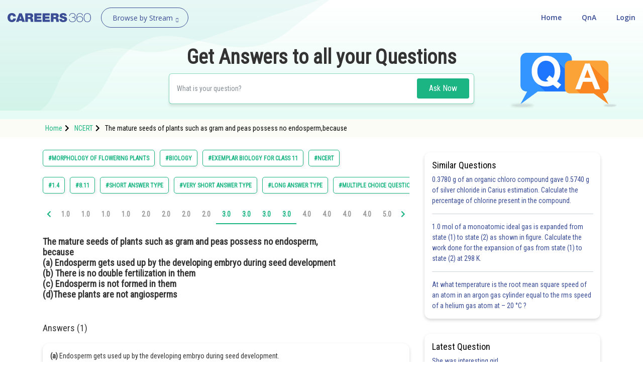

--- FILE ---
content_type: text/css
request_url: https://cdn.entrance360.com/static/css/global.v2.min.63f2011bfe10.css
body_size: 487116
content:
@charset "UTF-8";/*!
 * Ratnesh Bootstrap v4.0.0-beta.2 (https://getbootstrap.com)
 * Copyright 2011-2017 The Bootstrap Authors
 * Copyright 2011-2017 Twitter, Inc.
 * Licensed under MIT (https://github.com/twbs/bootstrap/blob/master/LICENSE)
 */:root{--blue:#007bff;--indigo:#6610f2;--purple:#6f42c1;--pink:#e83e8c;--red:#dc3545;--orange:#fd7e14;--yellow:#ffc107;--green:#28a745;--teal:#20c997;--cyan:#17a2b8;--white:#fff;--gray:#868e96;--gray-dark:#343a40;--primary:#007bff;--secondary:#868e96;--success:#28a745;--info:#17a2b8;--warning:#ffc107;--danger:#dc3545;--light:#f8f9fa;--dark:#343a40;--breakpoint-xs:0;--breakpoint-sm:576px;--breakpoint-md:768px;--breakpoint-lg:992px;--breakpoint-xl:1200px;--font-family-sans-serif:-apple-system,BlinkMacSystemFont,"Segoe UI",Roboto,"Helvetica Neue",Arial,sans-serif,"Apple Color Emoji","Segoe UI Emoji","Segoe UI Symbol";--font-family-monospace:"SFMono-Regular",Menlo,Monaco,Consolas,"Liberation Mono","Courier New",monospace}@media print{*,::after,::before{text-shadow:none!important;box-shadow:none!important}a,a:visited{text-decoration:underline}abbr[title]::after{content:" (" attr(title) ")"}pre{white-space:pre-wrap!important}blockquote,pre{border:1px solid #999;page-break-inside:avoid}thead{display:table-header-group}img,tr{page-break-inside:avoid}h2,h3,p{orphans:3;widows:3}h2,h3{page-break-after:avoid}.navbar{display:none}.badge{border:1px solid #000}.table{border-collapse:collapse!important}.table td,.table th{background-color:#fff!important}.table-bordered td,.table-bordered th{border:1px solid #ddd!important}}*,::after,::before{box-sizing:border-box}html{font-family:sans-serif;line-height:1.15;-webkit-text-size-adjust:100%;-ms-text-size-adjust:100%;-ms-overflow-style:scrollbar;-webkit-tap-highlight-color:transparent}@-ms-viewport{width:device-width}article,aside,dialog,figcaption,figure,footer,header,hgroup,main,nav,section{display:block};text-align:left;background-color:#fff}[tabindex="-1"]:focus{outline:0!important}hr{box-sizing:content-box;height:0;overflow:visible}h1,h2,h3,h4,h5,h6{margin-top:0;margin-bottom:.5rem}p{margin-top:0;margin-bottom:1rem}abbr[data-original-title],abbr[title]{text-decoration:underline;-webkit-text-decoration:underline dotted;text-decoration:underline dotted;cursor:help;border-bottom:0}address{margin-bottom:1rem;font-style:normal;line-height:inherit}dl,ol,ul{margin-top:0;margin-bottom:1rem}ol ol,ol ul,ul ol,ul ul{margin-bottom:0}dt{font-weight:700}dd{margin-bottom:.5rem;margin-left:0}blockquote{margin:0 0 1rem}dfn{font-style:italic}b,strong{font-weight:bolder}small{font-size:80%}sub,sup{position:relative;font-size:75%;line-height:0;vertical-align:baseline}sub{bottom:-.25em}sup{top:-.5em}a{color:#007bff;text-decoration:none;background-color:transparent;-webkit-text-decoration-skip:objects}a:hover{color:#0056b3;text-decoration:underline}a:not([href]):not([tabindex]){color:inherit;text-decoration:none}a:not([href]):not([tabindex]):focus,a:not([href]):not([tabindex]):hover{color:inherit;text-decoration:none}a:not([href]):not([tabindex]):focus{outline:0}code,kbd,pre,samp{font-family:monospace,monospace;font-size:1em}pre{margin-top:0;margin-bottom:1rem;overflow:auto;-ms-overflow-style:scrollbar}figure{margin:0 0 1rem}img{vertical-align:middle;border-style:none}svg:not(:root){overflow:hidden}[role=button],a,area,button,input:not([type=range]),label,select,summary,textarea{-ms-touch-action:manipulation;touch-action:manipulation}table{border-collapse:collapse}caption{padding-top:.75rem;padding-bottom:.75rem;color:#868e96;text-align:left;caption-side:bottom}th{text-align:inherit}label{display:inline-block;margin-bottom:.5rem}button{border-radius:0}button:focus{outline:1px dotted;outline:5px auto -webkit-focus-ring-color}button,input,optgroup,select,textarea{margin:0;font-family:inherit;font-size:inherit;line-height:inherit}button,input{overflow:visible}button,select{text-transform:none}[type=reset],[type=submit],button,html [type=button]{-webkit-appearance:button}[type=button]::-moz-focus-inner,[type=reset]::-moz-focus-inner,[type=submit]::-moz-focus-inner,button::-moz-focus-inner{padding:0;border-style:none}input[type=checkbox],input[type=radio]{box-sizing:border-box;padding:0}input[type=date],input[type=datetime-local],input[type=month],input[type=time]{-webkit-appearance:listbox}textarea{overflow:auto;resize:vertical}fieldset{min-width:0;padding:0;margin:0;border:0}legend{display:block;width:100%;max-width:100%;padding:0;margin-bottom:.5rem;font-size:1.5rem;line-height:inherit;color:inherit;white-space:normal}progress{vertical-align:baseline}[type=number]::-webkit-inner-spin-button,[type=number]::-webkit-outer-spin-button{height:auto}[type=search]{outline-offset:-2px;-webkit-appearance:none}[type=search]::-webkit-search-cancel-button,[type=search]::-webkit-search-decoration{-webkit-appearance:none}::-webkit-file-upload-button{font:inherit;-webkit-appearance:button}output{display:inline-block}summary{display:list-item}template{display:none}[hidden]{display:none!important}.h1,.h2,.h3,.h4,.h5,.h6,h1,h2,h3,h4,h5,h6{margin-bottom:.5rem;font-family:inherit;font-weight:500;line-height:1.2;color:inherit}.h1,h1{font-size:2.5rem}.h2,h2{font-size:2rem}.h3,h3{font-size:1.75rem}.h4,h4{font-size:1.5rem}.h5,h5{font-size:1.25rem}.h6,h6{font-size:1rem}.lead{font-size:1.25rem;font-weight:300}.display-1{font-size:6rem;font-weight:300;line-height:1.2}.display-2{font-size:5.5rem;font-weight:300;line-height:1.2}.display-3{font-size:4.5rem;font-weight:300;line-height:1.2}.display-4{font-size:3.5rem;font-weight:300;line-height:1.2}hr{margin-top:1rem;margin-bottom:1rem;border:0;border-top:1px solid rgba(0,0,0,.1)}.small,small{font-size:80%;font-weight:400}.mark,mark{padding:.2em;background-color:#fcf8e3}.list-unstyled{padding-left:0;list-style:none}.list-inline{padding-left:0;list-style:none}.list-inline-item{display:inline-block}.list-inline-item:not(:last-child){margin-right:5px}
.initialism{font-size:90%;text-transform:uppercase}.blockquote{margin-bottom:1rem;font-size:1.25rem}.blockquote-footer{display:block;font-size:80%;color:#868e96}.blockquote-footer::before{content:"\2014 \00A0"}.img-fluid{max-width:100%;height:auto}.img-thumbnail{padding:.25rem;background-color:#fff;border:1px solid #ddd;border-radius:.25rem;transition:all .2s ease-in-out;max-width:100%;height:auto}.figure{display:inline-block}.figure-img{margin-bottom:.5rem;line-height:1}.figure-caption{font-size:90%;color:#868e96}code,kbd,pre,samp{font-family:SFMono-Regular,Menlo,Monaco,Consolas,"Liberation Mono","Courier New",monospace}code{padding:.2rem .4rem;font-size:90%;color:#bd4147;background-color:#f8f9fa;border-radius:.25rem}a>code{padding:0;color:inherit;background-color:inherit}kbd{padding:.2rem .4rem;font-size:90%;color:#fff;background-color:#212529;border-radius:.2rem}kbd kbd{padding:0;font-size:100%;font-weight:700}pre{display:block;margin-top:0;margin-bottom:1rem;font-size:90%;color:#212529}pre code{padding:0;font-size:inherit;color:inherit;background-color:transparent;border-radius:0}.pre-scrollable{max-height:340px;overflow-y:scroll}.container{width:100%;padding-right:15px;padding-left:15px;margin-right:auto;margin-left:auto}@media(min-width:576px){.container{max-width:540px}}@media(min-width:768px){.container{max-width:720px}}@media(min-width:992px){.container{max-width:960px}}@media(min-width:1200px){.container{max-width:1140px}}.container-fluid{width:100%;padding-right:15px;padding-left:15px;margin-right:auto;margin-left:auto}.row{display:-ms-flexbox;display:flex;-ms-flex-wrap:wrap;flex-wrap:wrap;margin-right:-15px;margin-left:-15px}.no-gutters{margin-right:0;margin-left:0}.no-gutters>.col,.no-gutters>[class*=col-]{padding-right:0;padding-left:0}.col,.col-1,.col-10,.col-11,.col-12,.col-2,.col-3,.col-4,.col-5,.col-6,.col-7,.col-8,.col-9,.col-auto,.col-lg,.col-lg-1,.col-lg-10,.col-lg-11,.col-lg-12,.col-lg-2,.col-lg-3,.col-lg-4,.col-lg-5,.col-lg-6,.col-lg-7,.col-lg-8,.col-lg-9,.col-lg-auto,.col-md,.col-md-1,.col-md-10,.col-md-11,.col-md-12,.col-md-2,.col-md-3,.col-md-4,.col-md-5,.col-md-6,.col-md-7,.col-md-8,.col-md-9,.col-md-auto,.col-sm,.col-sm-1,.col-sm-10,.col-sm-11,.col-sm-12,.col-sm-2,.col-sm-3,.col-sm-4,.col-sm-5,.col-sm-6,.col-sm-7,.col-sm-8,.col-sm-9,.col-sm-auto,.col-xl,.col-xl-1,.col-xl-10,.col-xl-11,.col-xl-12,.col-xl-2,.col-xl-3,.col-xl-4,.col-xl-5,.col-xl-6,.col-xl-7,.col-xl-8,.col-xl-9,.col-xl-auto{position:relative;width:100%;min-height:1px;padding-right:15px;padding-left:15px}.col{-ms-flex-preferred-size:0;flex-basis:0;-ms-flex-positive:1;flex-grow:1;max-width:100%}.col-auto{-ms-flex:0 0 auto;flex:0 0 auto;width:auto;max-width:none}.col-1{-ms-flex:0 0 8.333333%;flex:0 0 8.333333%;max-width:8.333333%}.col-2{-ms-flex:0 0 16.666667%;flex:0 0 16.666667%;max-width:16.666667%}.col-3{-ms-flex:0 0 25%;flex:0 0 25%;max-width:25%}.col-4{-ms-flex:0 0 33.333333%;flex:0 0 33.333333%;max-width:33.333333%}.col-5{-ms-flex:0 0 41.666667%;flex:0 0 41.666667%;max-width:41.666667%}.col-6{-ms-flex:0 0 50%;flex:0 0 50%;max-width:50%}.col-7{-ms-flex:0 0 58.333333%;flex:0 0 58.333333%;max-width:58.333333%}.col-8{-ms-flex:0 0 66.666667%;flex:0 0 66.666667%;max-width:66.666667%}.col-9{-ms-flex:0 0 75%;flex:0 0 75%;max-width:75%}.col-10{-ms-flex:0 0 83.333333%;flex:0 0 83.333333%;max-width:83.333333%}.col-11{-ms-flex:0 0 91.666667%;flex:0 0 91.666667%;max-width:91.666667%}.col-12{-ms-flex:0 0 100%;flex:0 0 100%;max-width:100%}.order-first{-ms-flex-order:-1;order:-1}.order-1{-ms-flex-order:1;order:1}.order-2{-ms-flex-order:2;order:2}.order-3{-ms-flex-order:3;order:3}.order-4{-ms-flex-order:4;order:4}.order-5{-ms-flex-order:5;order:5}.order-6{-ms-flex-order:6;order:6}.order-7{-ms-flex-order:7;order:7}.order-8{-ms-flex-order:8;order:8}.order-9{-ms-flex-order:9;order:9}.order-10{-ms-flex-order:10;order:10}.order-11{-ms-flex-order:11;order:11}.order-12{-ms-flex-order:12;order:12}.offset-1{margin-left:8.333333%}.offset-2{margin-left:16.666667%}.offset-3{margin-left:25%}.offset-4{margin-left:33.333333%}.offset-5{margin-left:41.666667%}.offset-6{margin-left:50%}.offset-7{margin-left:58.333333%}.offset-8{margin-left:66.666667%}.offset-9{margin-left:75%}.offset-10{margin-left:83.333333%}.offset-11{margin-left:91.666667%}@media(min-width:576px){.col-sm{-ms-flex-preferred-size:0;flex-basis:0;-ms-flex-positive:1;flex-grow:1;max-width:100%}.col-sm-auto{-ms-flex:0 0 auto;flex:0 0 auto;width:auto;max-width:none}.col-sm-1{-ms-flex:0 0 8.333333%;flex:0 0 8.333333%;max-width:8.333333%}.col-sm-2{-ms-flex:0 0 16.666667%;flex:0 0 16.666667%;max-width:16.666667%}.col-sm-3{-ms-flex:0 0 25%;flex:0 0 25%;max-width:25%}.col-sm-4{-ms-flex:0 0 33.333333%;flex:0 0 33.333333%;max-width:33.333333%}.col-sm-5{-ms-flex:0 0 41.666667%;flex:0 0 41.666667%;max-width:41.666667%}.col-sm-6{-ms-flex:0 0 50%;flex:0 0 50%;max-width:50%}.col-sm-7{-ms-flex:0 0 58.333333%;flex:0 0 58.333333%;max-width:58.333333%}.col-sm-8{-ms-flex:0 0 66.666667%;flex:0 0 66.666667%;max-width:66.666667%}.col-sm-9{-ms-flex:0 0 75%;flex:0 0 75%;max-width:75%}.col-sm-10{-ms-flex:0 0 83.333333%;flex:0 0 83.333333%;max-width:83.333333%}.col-sm-11{-ms-flex:0 0 91.666667%;flex:0 0 91.666667%;max-width:91.666667%}.col-sm-12{-ms-flex:0 0 100%;flex:0 0 100%;max-width:100%}.order-sm-first{-ms-flex-order:-1;order:-1}.order-sm-1{-ms-flex-order:1;order:1}.order-sm-2{-ms-flex-order:2;order:2}.order-sm-3{-ms-flex-order:3;order:3}.order-sm-4{-ms-flex-order:4;order:4}.order-sm-5{-ms-flex-order:5;order:5}.order-sm-6{-ms-flex-order:6;order:6}.order-sm-7{-ms-flex-order:7;order:7}.order-sm-8{-ms-flex-order:8;order:8}.order-sm-9{-ms-flex-order:9;order:9}.order-sm-10{-ms-flex-order:10;order:10}.order-sm-11{-ms-flex-order:11;order:11}.order-sm-12{-ms-flex-order:12;order:12}.offset-sm-0{margin-left:0}.offset-sm-1{margin-left:8.333333%}.offset-sm-2{margin-left:16.666667%}.offset-sm-3{margin-left:25%}.offset-sm-4{margin-left:33.333333%}
.offset-sm-5{margin-left:41.666667%}.offset-sm-6{margin-left:50%}.offset-sm-7{margin-left:58.333333%}.offset-sm-8{margin-left:66.666667%}.offset-sm-9{margin-left:75%}.offset-sm-10{margin-left:83.333333%}.offset-sm-11{margin-left:91.666667%}}@media(min-width:768px){.col-md{-ms-flex-preferred-size:0;flex-basis:0;-ms-flex-positive:1;flex-grow:1;max-width:100%}.col-md-auto{-ms-flex:0 0 auto;flex:0 0 auto;width:auto;max-width:none}.col-md-1{-ms-flex:0 0 8.333333%;flex:0 0 8.333333%;max-width:8.333333%}.col-md-2{-ms-flex:0 0 16.666667%;flex:0 0 16.666667%;max-width:16.666667%}.col-md-3{-ms-flex:0 0 25%;flex:0 0 25%;max-width:25%}.col-md-4{-ms-flex:0 0 33.333333%;flex:0 0 33.333333%;max-width:33.333333%}.col-md-5{-ms-flex:0 0 41.666667%;flex:0 0 41.666667%;max-width:41.666667%}.col-md-6{-ms-flex:0 0 50%;flex:0 0 50%;max-width:50%}.col-md-7{-ms-flex:0 0 58.333333%;flex:0 0 58.333333%;max-width:58.333333%}.col-md-8{-ms-flex:0 0 66.666667%;flex:0 0 66.666667%;max-width:66.666667%}.col-md-9{-ms-flex:0 0 75%;flex:0 0 75%;max-width:75%}.col-md-10{-ms-flex:0 0 83.333333%;flex:0 0 83.333333%;max-width:83.333333%}.col-md-11{-ms-flex:0 0 91.666667%;flex:0 0 91.666667%;max-width:91.666667%}.col-md-12{-ms-flex:0 0 100%;flex:0 0 100%;max-width:100%}.order-md-first{-ms-flex-order:-1;order:-1}.order-md-1{-ms-flex-order:1;order:1}.order-md-2{-ms-flex-order:2;order:2}.order-md-3{-ms-flex-order:3;order:3}.order-md-4{-ms-flex-order:4;order:4}.order-md-5{-ms-flex-order:5;order:5}.order-md-6{-ms-flex-order:6;order:6}.order-md-7{-ms-flex-order:7;order:7}.order-md-8{-ms-flex-order:8;order:8}.order-md-9{-ms-flex-order:9;order:9}.order-md-10{-ms-flex-order:10;order:10}.order-md-11{-ms-flex-order:11;order:11}.order-md-12{-ms-flex-order:12;order:12}.offset-md-0{margin-left:0}.offset-md-1{margin-left:8.333333%}.offset-md-2{margin-left:16.666667%}.offset-md-3{margin-left:25%}.offset-md-4{margin-left:33.333333%}.offset-md-5{margin-left:41.666667%}.offset-md-6{margin-left:50%}.offset-md-7{margin-left:58.333333%}.offset-md-8{margin-left:66.666667%}.offset-md-9{margin-left:75%}.offset-md-10{margin-left:83.333333%}.offset-md-11{margin-left:91.666667%}}@media(min-width:992px){.col-lg{-ms-flex-preferred-size:0;flex-basis:0;-ms-flex-positive:1;flex-grow:1;max-width:100%}.col-lg-auto{-ms-flex:0 0 auto;flex:0 0 auto;width:auto;max-width:none}.col-lg-1{-ms-flex:0 0 8.333333%;flex:0 0 8.333333%;max-width:8.333333%}.col-lg-2{-ms-flex:0 0 16.666667%;flex:0 0 16.666667%;max-width:16.666667%}.col-lg-3{-ms-flex:0 0 25%;flex:0 0 25%;max-width:25%}.col-lg-4{-ms-flex:0 0 33.333333%;flex:0 0 33.333333%;max-width:33.333333%}.col-lg-5{-ms-flex:0 0 41.666667%;flex:0 0 41.666667%;max-width:41.666667%}.col-lg-6{-ms-flex:0 0 50%;flex:0 0 50%;max-width:50%}.col-lg-7{-ms-flex:0 0 58.333333%;flex:0 0 58.333333%;max-width:58.333333%}.col-lg-8{-ms-flex:0 0 66.666667%;flex:0 0 66.666667%;max-width:66.666667%}.col-lg-9{-ms-flex:0 0 75%;flex:0 0 75%;max-width:75%}.col-lg-10{-ms-flex:0 0 83.333333%;flex:0 0 83.333333%;max-width:83.333333%}.col-lg-11{-ms-flex:0 0 91.666667%;flex:0 0 91.666667%;max-width:91.666667%}.col-lg-12{-ms-flex:0 0 100%;flex:0 0 100%;max-width:100%}.order-lg-first{-ms-flex-order:-1;order:-1}.order-lg-1{-ms-flex-order:1;order:1}.order-lg-2{-ms-flex-order:2;order:2}.order-lg-3{-ms-flex-order:3;order:3}.order-lg-4{-ms-flex-order:4;order:4}.order-lg-5{-ms-flex-order:5;order:5}.order-lg-6{-ms-flex-order:6;order:6}.order-lg-7{-ms-flex-order:7;order:7}.order-lg-8{-ms-flex-order:8;order:8}.order-lg-9{-ms-flex-order:9;order:9}.order-lg-10{-ms-flex-order:10;order:10}.order-lg-11{-ms-flex-order:11;order:11}.order-lg-12{-ms-flex-order:12;order:12}.offset-lg-0{margin-left:0}.offset-lg-1{margin-left:8.333333%}.offset-lg-2{margin-left:16.666667%}.offset-lg-3{margin-left:25%}.offset-lg-4{margin-left:33.333333%}.offset-lg-5{margin-left:41.666667%}.offset-lg-6{margin-left:50%}.offset-lg-7{margin-left:58.333333%}.offset-lg-8{margin-left:66.666667%}.offset-lg-9{margin-left:75%}.offset-lg-10{margin-left:83.333333%}.offset-lg-11{margin-left:91.666667%}}@media(min-width:1200px){.col-xl{-ms-flex-preferred-size:0;flex-basis:0;-ms-flex-positive:1;flex-grow:1;max-width:100%}.col-xl-auto{-ms-flex:0 0 auto;flex:0 0 auto;width:auto;max-width:none}.col-xl-1{-ms-flex:0 0 8.333333%;flex:0 0 8.333333%;max-width:8.333333%}.col-xl-2{-ms-flex:0 0 16.666667%;flex:0 0 16.666667%;max-width:16.666667%}.col-xl-3{-ms-flex:0 0 25%;flex:0 0 25%;max-width:25%}.col-xl-4{-ms-flex:0 0 33.333333%;flex:0 0 33.333333%;max-width:33.333333%}.col-xl-5{-ms-flex:0 0 41.666667%;flex:0 0 41.666667%;max-width:41.666667%}.col-xl-6{-ms-flex:0 0 50%;flex:0 0 50%;max-width:50%}.col-xl-7{-ms-flex:0 0 58.333333%;flex:0 0 58.333333%;max-width:58.333333%}.col-xl-8{-ms-flex:0 0 66.666667%;flex:0 0 66.666667%;max-width:66.666667%}.col-xl-9{-ms-flex:0 0 75%;flex:0 0 75%;max-width:75%}.col-xl-10{-ms-flex:0 0 83.333333%;flex:0 0 83.333333%;max-width:83.333333%}.col-xl-11{-ms-flex:0 0 91.666667%;flex:0 0 91.666667%;max-width:91.666667%}.col-xl-12{-ms-flex:0 0 100%;flex:0 0 100%;max-width:100%}.order-xl-first{-ms-flex-order:-1;order:-1}.order-xl-1{-ms-flex-order:1;order:1}.order-xl-2{-ms-flex-order:2;order:2}.order-xl-3{-ms-flex-order:3;order:3}.order-xl-4{-ms-flex-order:4;order:4}.order-xl-5{-ms-flex-order:5;order:5}.order-xl-6{-ms-flex-order:6;order:6}.order-xl-7{-ms-flex-order:7;order:7}.order-xl-8{-ms-flex-order:8;order:8}.order-xl-9{-ms-flex-order:9;order:9}.order-xl-10{-ms-flex-order:10;order:10}.order-xl-11{-ms-flex-order:11;order:11}.order-xl-12{-ms-flex-order:12;order:12}.offset-xl-0{margin-left:0}.offset-xl-1{margin-left:8.333333%}.offset-xl-2{margin-left:16.666667%}.offset-xl-3{margin-left:25%}.offset-xl-4{margin-left:33.333333%}.offset-xl-5{margin-left:41.666667%}.offset-xl-6{margin-left:50%}.offset-xl-7{margin-left:58.333333%}.offset-xl-8{margin-left:66.666667%}.offset-xl-9{margin-left:75%}.offset-xl-10{margin-left:83.333333%}.offset-xl-11{margin-left:91.666667%}}.table{width:100%;max-width:100%;margin-bottom:1rem;background-color:transparent}
.table td,.table th{padding:.75rem;vertical-align:top;border-top:1px solid #e9ecef}.table thead th{vertical-align:bottom;border-bottom:2px solid #e9ecef}.table tbody+tbody{border-top:2px solid #e9ecef}.table .table{background-color:#fff}.table-sm td,.table-sm th{padding:.3rem}.table-bordered{border:1px solid #e9ecef}.table-bordered td,.table-bordered th{border:1px solid #e9ecef}.table-bordered thead td,.table-bordered thead th{border-bottom-width:2px}.table-striped tbody tr:nth-of-type(odd){background-color:rgba(0,0,0,.05)}.table-hover tbody tr:hover{background-color:rgba(0,0,0,.075)}.table-primary,.table-primary>td,.table-primary>th{background-color:#b8daff}.table-hover .table-primary:hover{background-color:#9fcdff}.table-hover .table-primary:hover>td,.table-hover .table-primary:hover>th{background-color:#9fcdff}.table-secondary,.table-secondary>td,.table-secondary>th{background-color:#dddfe2}.table-hover .table-secondary:hover{background-color:#cfd2d6}.table-hover .table-secondary:hover>td,.table-hover .table-secondary:hover>th{background-color:#cfd2d6}.table-success,.table-success>td,.table-success>th{background-color:#c3e6cb}.table-hover .table-success:hover{background-color:#b1dfbb}.table-hover .table-success:hover>td,.table-hover .table-success:hover>th{background-color:#b1dfbb}.table-info,.table-info>td,.table-info>th{background-color:#bee5eb}.table-hover .table-info:hover{background-color:#abdde5}.table-hover .table-info:hover>td,.table-hover .table-info:hover>th{background-color:#abdde5}.table-warning,.table-warning>td,.table-warning>th{background-color:#ffeeba}.table-hover .table-warning:hover{background-color:#ffe8a1}.table-hover .table-warning:hover>td,.table-hover .table-warning:hover>th{background-color:#ffe8a1}.table-danger,.table-danger>td,.table-danger>th{background-color:#f5c6cb}.table-hover .table-danger:hover{background-color:#f1b0b7}.table-hover .table-danger:hover>td,.table-hover .table-danger:hover>th{background-color:#f1b0b7}.table-light,.table-light>td,.table-light>th{background-color:#fdfdfe}.table-hover .table-light:hover{background-color:#ececf6}.table-hover .table-light:hover>td,.table-hover .table-light:hover>th{background-color:#ececf6}.table-dark,.table-dark>td,.table-dark>th{background-color:#c6c8ca}.table-hover .table-dark:hover{background-color:#b9bbbe}.table-hover .table-dark:hover>td,.table-hover .table-dark:hover>th{background-color:#b9bbbe}.table-active,.table-active>td,.table-active>th{background-color:rgba(0,0,0,.075)}.table-hover .table-active:hover{background-color:rgba(0,0,0,.075)}.table-hover .table-active:hover>td,.table-hover .table-active:hover>th{background-color:rgba(0,0,0,.075)}.table .thead-dark th{color:#fff;background-color:#212529;border-color:#32383e}.table .thead-light th{color:#495057;background-color:#e9ecef;border-color:#e9ecef}.table-dark{color:#fff;background-color:#212529}.table-dark td,.table-dark th,.table-dark thead th{border-color:#32383e}.table-dark.table-bordered{border:0}.table-dark.table-striped tbody tr:nth-of-type(odd){background-color:rgba(255,255,255,.05)}.table-dark.table-hover tbody tr:hover{background-color:rgba(255,255,255,.075)}@media(max-width:575px){.table-responsive-sm{display:block;width:100%;overflow-x:auto;-webkit-overflow-scrolling:touch;-ms-overflow-style:-ms-autohiding-scrollbar}.table-responsive-sm.table-bordered{border:0}}@media(max-width:767px){.table-responsive-md{display:block;width:100%;overflow-x:auto;-webkit-overflow-scrolling:touch;-ms-overflow-style:-ms-autohiding-scrollbar}.table-responsive-md.table-bordered{border:0}}@media(max-width:991px){.table-responsive-lg{display:block;width:100%;overflow-x:auto;-webkit-overflow-scrolling:touch;-ms-overflow-style:-ms-autohiding-scrollbar}.table-responsive-lg.table-bordered{border:0}}@media(max-width:1199px){.table-responsive-xl{display:block;width:100%;overflow-x:auto;-webkit-overflow-scrolling:touch;-ms-overflow-style:-ms-autohiding-scrollbar}.table-responsive-xl.table-bordered{border:0}}.table-responsive{display:block;width:100%;overflow-x:auto;-webkit-overflow-scrolling:touch;-ms-overflow-style:-ms-autohiding-scrollbar}.table-responsive.table-bordered{border:0}.form-control{display:block;width:100%;padding:.375rem .75rem;font-size:1rem;line-height:1.5;color:#495057;background-color:#fff;background-image:none;background-clip:padding-box;border:1px solid #ced4da;border-radius:.25rem;transition:border-color ease-in-out .15s,box-shadow ease-in-out .15s}.form-control::-ms-expand{background-color:transparent;border:0}.form-control:focus{color:#495057;background-color:#fff;border-color:#80bdff;outline:0;box-shadow:0 0 0 .2rem rgba(0,123,255,.25)}.form-control::-webkit-input-placeholder{color:#868e96;opacity:1}.form-control:-ms-input-placeholder{color:#868e96;opacity:1}.form-control::-ms-input-placeholder{color:#868e96;opacity:1}.form-control::placeholder{color:#868e96;opacity:1}.form-control:disabled,.form-control[readonly]{background-color:#e9ecef;opacity:1}select.form-control:not([size]):not([multiple]){height:calc(2.25rem+2px)}select.form-control:focus::-ms-value{color:#495057;background-color:#fff}.form-control-file,.form-control-range{display:block}.col-form-label{padding-top:calc(.375rem+1px);padding-bottom:calc(.375rem+1px);margin-bottom:0;line-height:1.5}.col-form-label-lg{padding-top:calc(.5rem+1px);padding-bottom:calc(.5rem+1px);font-size:1.25rem;line-height:1.5}.col-form-label-sm{padding-top:calc(.25rem+1px);padding-bottom:calc(.25rem+1px);font-size:.875rem;line-height:1.5}.col-form-legend{padding-top:.375rem;padding-bottom:.375rem;margin-bottom:0;font-size:1rem}.form-control-plaintext{padding-top:.375rem;padding-bottom:.375rem;margin-bottom:0;line-height:1.5;background-color:transparent;border:solid transparent;border-width:1px 0}.form-control-plaintext.form-control-lg,.form-control-plaintext.form-control-sm,.input-group-lg>.form-control-plaintext.form-control,.input-group-lg>.form-control-plaintext.input-group-addon,.input-group-lg>.input-group-btn>.form-control-plaintext.btn,.input-group-sm>.form-control-plaintext.form-control,.input-group-sm>.form-control-plaintext.input-group-addon,.input-group-sm>.input-group-btn>.form-control-plaintext.btn{padding-right:0;padding-left:0}
.form-control-sm,.input-group-sm>.form-control,.input-group-sm>.input-group-addon,.input-group-sm>.input-group-btn>.btn{padding:.25rem .5rem;font-size:.875rem;line-height:1.5;border-radius:.2rem}.input-group-sm>.input-group-btn>select.btn:not([size]):not([multiple]),.input-group-sm>select.form-control:not([size]):not([multiple]),.input-group-sm>select.input-group-addon:not([size]):not([multiple]),select.form-control-sm:not([size]):not([multiple]){height:calc(1.8125rem+2px)}.form-control-lg,.input-group-lg>.form-control,.input-group-lg>.input-group-addon,.input-group-lg>.input-group-btn>.btn{padding:.5rem 1rem;font-size:1.25rem;line-height:1.5;border-radius:.3rem}.input-group-lg>.input-group-btn>select.btn:not([size]):not([multiple]),.input-group-lg>select.form-control:not([size]):not([multiple]),.input-group-lg>select.input-group-addon:not([size]):not([multiple]),select.form-control-lg:not([size]):not([multiple]){height:calc(2.875rem+2px)}.form-group{margin-bottom:1rem}.form-text{display:block;margin-top:.25rem}.form-row{display:-ms-flexbox;display:flex;-ms-flex-wrap:wrap;flex-wrap:wrap;margin-right:-5px;margin-left:-5px}.form-row>.col,.form-row>[class*=col-]{padding-right:5px;padding-left:5px}.form-check{position:relative;display:block;margin-bottom:.5rem}.form-check.disabled .form-check-label{color:#868e96}.form-check-label{padding-left:1.25rem;margin-bottom:0}.form-check-input{position:absolute;margin-top:.25rem;margin-left:-1.25rem}.form-check-inline{display:inline-block;margin-right:.75rem}.form-check-inline .form-check-label{vertical-align:middle}.valid-feedback{display:none;margin-top:.25rem;font-size:.875rem;color:#28a745}.valid-tooltip{position:absolute;top:100%;z-index:5;display:none;width:250px;padding:.5rem;margin-top:.1rem;font-size:.875rem;line-height:1;color:#fff;background-color:rgba(40,167,69,.8);border-radius:.2rem}.custom-select.is-valid,.form-control.is-valid,.was-validated .custom-select:valid,.was-validated .form-control:valid{border-color:#28a745}.custom-select.is-valid:focus,.form-control.is-valid:focus,.was-validated .custom-select:valid:focus,.was-validated .form-control:valid:focus{box-shadow:0 0 0 .2rem rgba(40,167,69,.25)}.custom-select.is-valid~.valid-feedback,.custom-select.is-valid~.valid-tooltip,.form-control.is-valid~.valid-feedback,.form-control.is-valid~.valid-tooltip,.was-validated .custom-select:valid~.valid-feedback,.was-validated .custom-select:valid~.valid-tooltip,.was-validated .form-control:valid~.valid-feedback,.was-validated .form-control:valid~.valid-tooltip{display:block}.form-check-input.is-valid+.form-check-label,.was-validated .form-check-input:valid+.form-check-label{color:#28a745}.custom-control-input.is-valid~.custom-control-indicator,.was-validated .custom-control-input:valid~.custom-control-indicator{background-color:rgba(40,167,69,.25)}.custom-control-input.is-valid~.custom-control-description,.was-validated .custom-control-input:valid~.custom-control-description{color:#28a745}.custom-file-input.is-valid~.custom-file-control,.was-validated .custom-file-input:valid~.custom-file-control{border-color:#28a745}.custom-file-input.is-valid~.custom-file-control::before,.was-validated .custom-file-input:valid~.custom-file-control::before{border-color:inherit}.custom-file-input.is-valid:focus,.was-validated .custom-file-input:valid:focus{box-shadow:0 0 0 .2rem rgba(40,167,69,.25)}.invalid-feedback{display:none;margin-top:.25rem;font-size:.875rem;color:#dc3545}.invalid-tooltip{position:absolute;top:100%;z-index:5;display:none;width:250px;padding:.5rem;margin-top:.1rem;font-size:.875rem;line-height:1;color:#fff;background-color:rgba(220,53,69,.8);border-radius:.2rem}.custom-select.is-invalid,.form-control.is-invalid,.was-validated .custom-select:invalid,.was-validated .form-control:invalid{border-color:#dc3545}.custom-select.is-invalid:focus,.form-control.is-invalid:focus,.was-validated .custom-select:invalid:focus,.was-validated .form-control:invalid:focus{box-shadow:0 0 0 .2rem rgba(220,53,69,.25)}.custom-select.is-invalid~.invalid-feedback,.custom-select.is-invalid~.invalid-tooltip,.form-control.is-invalid~.invalid-feedback,.form-control.is-invalid~.invalid-tooltip,.was-validated .custom-select:invalid~.invalid-feedback,.was-validated .custom-select:invalid~.invalid-tooltip,.was-validated .form-control:invalid~.invalid-feedback,.was-validated .form-control:invalid~.invalid-tooltip{display:block}.form-check-input.is-invalid+.form-check-label,.was-validated .form-check-input:invalid+.form-check-label{color:#dc3545}.custom-control-input.is-invalid~.custom-control-indicator,.was-validated .custom-control-input:invalid~.custom-control-indicator{background-color:rgba(220,53,69,.25)}.custom-control-input.is-invalid~.custom-control-description,.was-validated .custom-control-input:invalid~.custom-control-description{color:#dc3545}.custom-file-input.is-invalid~.custom-file-control,.was-validated .custom-file-input:invalid~.custom-file-control{border-color:#dc3545}.custom-file-input.is-invalid~.custom-file-control::before,.was-validated .custom-file-input:invalid~.custom-file-control::before{border-color:inherit}.custom-file-input.is-invalid:focus,.was-validated .custom-file-input:invalid:focus{box-shadow:0 0 0 .2rem rgba(220,53,69,.25)}.form-inline{display:-ms-flexbox;display:flex;-ms-flex-flow:row wrap;flex-flow:row wrap;-ms-flex-align:center;align-items:center}.form-inline .form-check{width:100%}@media(min-width:576px){.form-inline label{display:-ms-flexbox;display:flex;-ms-flex-align:center;align-items:center;-ms-flex-pack:center;justify-content:center;margin-bottom:0}.form-inline .form-group{display:-ms-flexbox;display:flex;-ms-flex:0 0 auto;flex:0 0 auto;-ms-flex-flow:row wrap;flex-flow:row wrap;-ms-flex-align:center;align-items:center;margin-bottom:0}.form-inline .form-control{display:inline-block;width:auto;vertical-align:middle}.form-inline .form-control-plaintext{display:inline-block}.form-inline .input-group{width:auto}.form-inline .form-check{display:-ms-flexbox;display:flex;-ms-flex-align:center;align-items:center;-ms-flex-pack:center;justify-content:center;width:auto;margin-top:0;margin-bottom:0}
.form-inline .form-check-label{padding-left:0}.form-inline .form-check-input{position:relative;margin-top:0;margin-right:.25rem;margin-left:0}.form-inline .custom-control{display:-ms-flexbox;display:flex;-ms-flex-align:center;align-items:center;-ms-flex-pack:center;justify-content:center;padding-left:0}.form-inline .custom-control-indicator{position:static;display:inline-block;margin-right:.25rem;vertical-align:text-bottom}.form-inline .has-feedback .form-control-feedback{top:0}}.btn{display:inline-block;font-weight:400;text-align:center;white-space:nowrap;vertical-align:middle;-webkit-user-select:none;-moz-user-select:none;-ms-user-select:none;user-select:none;border:1px solid transparent;padding:.375rem .75rem;font-size:1rem;line-height:1.5;border-radius:.25rem;transition:background-color .15s ease-in-out,border-color .15s ease-in-out,box-shadow .15s ease-in-out}.btn:focus,.btn:hover{text-decoration:none}.btn.focus,.btn:focus{outline:0;box-shadow:0 0 0 .2rem rgba(0,123,255,.25)}.btn.disabled,.btn:disabled{opacity:.65}.btn:not([disabled]):not(.disabled).active,.btn:not([disabled]):not(.disabled):active{background-image:none}a.btn.disabled,fieldset[disabled] a.btn{pointer-events:none}.btn-primary{color:#fff;background-color:#007bff;border-color:#007bff}.btn-primary:hover{color:#fff;background-color:#0069d9;border-color:#0062cc}.btn-primary.focus,.btn-primary:focus{box-shadow:0 0 0 .2rem rgba(0,123,255,.5)}.btn-primary.disabled,.btn-primary:disabled{background-color:#007bff;border-color:#007bff}.btn-primary:not([disabled]):not(.disabled).active,.btn-primary:not([disabled]):not(.disabled):active,.show>.btn-primary.dropdown-toggle{color:#fff;background-color:#0062cc;border-color:#005cbf;box-shadow:0 0 0 .2rem rgba(0,123,255,.5)}.btn-secondary{color:#fff;background-color:#868e96;border-color:#868e96}.btn-secondary:hover{color:#fff;background-color:#727b84;border-color:#6c757d}.btn-secondary.focus,.btn-secondary:focus{box-shadow:0 0 0 .2rem rgba(134,142,150,.5)}.btn-secondary.disabled,.btn-secondary:disabled{background-color:#868e96;border-color:#868e96}.btn-secondary:not([disabled]):not(.disabled).active,.btn-secondary:not([disabled]):not(.disabled):active,.show>.btn-secondary.dropdown-toggle{color:#fff;background-color:#6c757d;border-color:#666e76;box-shadow:0 0 0 .2rem rgba(134,142,150,.5)}.btn-success{color:#fff;background-color:#28a745;border-color:#28a745}.btn-success:hover{color:#fff;background-color:#218838;border-color:#1e7e34}.btn-success.focus,.btn-success:focus{box-shadow:0 0 0 .2rem rgba(40,167,69,.5)}.btn-success.disabled,.btn-success:disabled{background-color:#28a745;border-color:#28a745}.btn-success:not([disabled]):not(.disabled).active,.btn-success:not([disabled]):not(.disabled):active,.show>.btn-success.dropdown-toggle{color:#fff;background-color:#1e7e34;border-color:#1c7430;box-shadow:0 0 0 .2rem rgba(40,167,69,.5)}.btn-info{color:#fff;background-color:#17a2b8;border-color:#17a2b8}.btn-info:hover{color:#fff;background-color:#138496;border-color:#117a8b}.btn-info.focus,.btn-info:focus{box-shadow:0 0 0 .2rem rgba(23,162,184,.5)}.btn-info.disabled,.btn-info:disabled{background-color:#17a2b8;border-color:#17a2b8}.btn-info:not([disabled]):not(.disabled).active,.btn-info:not([disabled]):not(.disabled):active,.show>.btn-info.dropdown-toggle{color:#fff;background-color:#117a8b;border-color:#10707f;box-shadow:0 0 0 .2rem rgba(23,162,184,.5)}.btn-warning{color:#111;background-color:#ffc107;border-color:#ffc107}.btn-warning:hover{color:#111;background-color:#e0a800;border-color:#d39e00}.btn-warning.focus,.btn-warning:focus{box-shadow:0 0 0 .2rem rgba(255,193,7,.5)}.btn-warning.disabled,.btn-warning:disabled{background-color:#ffc107;border-color:#ffc107}.btn-warning:not([disabled]):not(.disabled).active,.btn-warning:not([disabled]):not(.disabled):active,.show>.btn-warning.dropdown-toggle{color:#111;background-color:#d39e00;border-color:#c69500;box-shadow:0 0 0 .2rem rgba(255,193,7,.5)}.btn-danger{color:#fff;background-color:#dc3545;border-color:#dc3545}.btn-danger:hover{color:#fff;background-color:#c82333;border-color:#bd2130}.btn-danger.focus,.btn-danger:focus{box-shadow:0 0 0 .2rem rgba(220,53,69,.5)}.btn-danger.disabled,.btn-danger:disabled{background-color:#dc3545;border-color:#dc3545}.btn-danger:not([disabled]):not(.disabled).active,.btn-danger:not([disabled]):not(.disabled):active,.show>.btn-danger.dropdown-toggle{color:#fff;background-color:#bd2130;border-color:#b21f2d;box-shadow:0 0 0 .2rem rgba(220,53,69,.5)}.btn-light{color:#111;background-color:#f8f9fa;border-color:#f8f9fa}.btn-light:hover{color:#111;background-color:#e2e6ea;border-color:#dae0e5}.btn-light.focus,.btn-light:focus{box-shadow:0 0 0 .2rem rgba(248,249,250,.5)}.btn-light.disabled,.btn-light:disabled{background-color:#f8f9fa;border-color:#f8f9fa}.btn-light:not([disabled]):not(.disabled).active,.btn-light:not([disabled]):not(.disabled):active,.show>.btn-light.dropdown-toggle{color:#111;background-color:#dae0e5;border-color:#d3d9df;box-shadow:0 0 0 .2rem rgba(248,249,250,.5)}.btn-dark{color:#fff;background-color:#343a40;border-color:#343a40}.btn-dark:hover{color:#fff;background-color:#23272b;border-color:#1d2124}.btn-dark.focus,.btn-dark:focus{box-shadow:0 0 0 .2rem rgba(52,58,64,.5)}.btn-dark.disabled,.btn-dark:disabled{background-color:#343a40;border-color:#343a40}.btn-dark:not([disabled]):not(.disabled).active,.btn-dark:not([disabled]):not(.disabled):active,.show>.btn-dark.dropdown-toggle{color:#fff;background-color:#1d2124;border-color:#171a1d;box-shadow:0 0 0 .2rem rgba(52,58,64,.5)}.btn-outline-primary{color:#007bff;background-color:transparent;background-image:none;border-color:#007bff}.btn-outline-primary:hover{color:#fff;background-color:#007bff;border-color:#007bff}.btn-outline-primary.focus,.btn-outline-primary:focus{box-shadow:0 0 0 .2rem rgba(0,123,255,.5)}.btn-outline-primary.disabled,.btn-outline-primary:disabled{color:#007bff;background-color:transparent}.btn-outline-primary:not([disabled]):not(.disabled).active,.btn-outline-primary:not([disabled]):not(.disabled):active,.show>.btn-outline-primary.dropdown-toggle{color:#fff;background-color:#007bff;border-color:#007bff;box-shadow:0 0 0 .2rem rgba(0,123,255,.5)}
.btn-outline-secondary{color:#868e96;background-color:transparent;background-image:none;border-color:#868e96}.btn-outline-secondary:hover{color:#fff;background-color:#868e96;border-color:#868e96}.btn-outline-secondary.focus,.btn-outline-secondary:focus{box-shadow:0 0 0 .2rem rgba(134,142,150,.5)}.btn-outline-secondary.disabled,.btn-outline-secondary:disabled{color:#868e96;background-color:transparent}.btn-outline-secondary:not([disabled]):not(.disabled).active,.btn-outline-secondary:not([disabled]):not(.disabled):active,.show>.btn-outline-secondary.dropdown-toggle{color:#fff;background-color:#868e96;border-color:#868e96;box-shadow:0 0 0 .2rem rgba(134,142,150,.5)}.btn-outline-success{color:#28a745;background-color:transparent;background-image:none;border-color:#28a745}.btn-outline-success:hover{color:#fff;background-color:#28a745;border-color:#28a745}.btn-outline-success.focus,.btn-outline-success:focus{box-shadow:0 0 0 .2rem rgba(40,167,69,.5)}.btn-outline-success.disabled,.btn-outline-success:disabled{color:#28a745;background-color:transparent}.btn-outline-success:not([disabled]):not(.disabled).active,.btn-outline-success:not([disabled]):not(.disabled):active,.show>.btn-outline-success.dropdown-toggle{color:#fff;background-color:#28a745;border-color:#28a745;box-shadow:0 0 0 .2rem rgba(40,167,69,.5)}.btn-outline-info{color:#17a2b8;background-color:transparent;background-image:none;border-color:#17a2b8}.btn-outline-info:hover{color:#fff;background-color:#17a2b8;border-color:#17a2b8}.btn-outline-info.focus,.btn-outline-info:focus{box-shadow:0 0 0 .2rem rgba(23,162,184,.5)}.btn-outline-info.disabled,.btn-outline-info:disabled{color:#17a2b8;background-color:transparent}.btn-outline-info:not([disabled]):not(.disabled).active,.btn-outline-info:not([disabled]):not(.disabled):active,.show>.btn-outline-info.dropdown-toggle{color:#fff;background-color:#17a2b8;border-color:#17a2b8;box-shadow:0 0 0 .2rem rgba(23,162,184,.5)}.btn-outline-warning{color:#ffc107;background-color:transparent;background-image:none;border-color:#ffc107}.btn-outline-warning:hover{color:#fff;background-color:#ffc107;border-color:#ffc107}.btn-outline-warning.focus,.btn-outline-warning:focus{box-shadow:0 0 0 .2rem rgba(255,193,7,.5)}.btn-outline-warning.disabled,.btn-outline-warning:disabled{color:#ffc107;background-color:transparent}.btn-outline-warning:not([disabled]):not(.disabled).active,.btn-outline-warning:not([disabled]):not(.disabled):active,.show>.btn-outline-warning.dropdown-toggle{color:#fff;background-color:#ffc107;border-color:#ffc107;box-shadow:0 0 0 .2rem rgba(255,193,7,.5)}.btn-outline-danger{color:#dc3545;background-color:transparent;background-image:none;border-color:#dc3545}.btn-outline-danger:hover{color:#fff;background-color:#dc3545;border-color:#dc3545}.btn-outline-danger.focus,.btn-outline-danger:focus{box-shadow:0 0 0 .2rem rgba(220,53,69,.5)}.btn-outline-danger.disabled,.btn-outline-danger:disabled{color:#dc3545;background-color:transparent}.btn-outline-danger:not([disabled]):not(.disabled).active,.btn-outline-danger:not([disabled]):not(.disabled):active,.show>.btn-outline-danger.dropdown-toggle{color:#fff;background-color:#dc3545;border-color:#dc3545;box-shadow:0 0 0 .2rem rgba(220,53,69,.5)}.btn-outline-light{color:#f8f9fa;background-color:transparent;background-image:none;border-color:#f8f9fa}.btn-outline-light:hover{color:#212529;background-color:#f8f9fa;border-color:#f8f9fa}.btn-outline-light.focus,.btn-outline-light:focus{box-shadow:0 0 0 .2rem rgba(248,249,250,.5)}.btn-outline-light.disabled,.btn-outline-light:disabled{color:#f8f9fa;background-color:transparent}.btn-outline-light:not([disabled]):not(.disabled).active,.btn-outline-light:not([disabled]):not(.disabled):active,.show>.btn-outline-light.dropdown-toggle{color:#212529;background-color:#f8f9fa;border-color:#f8f9fa;box-shadow:0 0 0 .2rem rgba(248,249,250,.5)}.btn-outline-dark{color:#343a40;background-color:transparent;background-image:none;border-color:#343a40}.btn-outline-dark:hover{color:#fff;background-color:#343a40;border-color:#343a40}.btn-outline-dark.focus,.btn-outline-dark:focus{box-shadow:0 0 0 .2rem rgba(52,58,64,.5)}.btn-outline-dark.disabled,.btn-outline-dark:disabled{color:#343a40;background-color:transparent}.btn-outline-dark:not([disabled]):not(.disabled).active,.btn-outline-dark:not([disabled]):not(.disabled):active,.show>.btn-outline-dark.dropdown-toggle{color:#fff;background-color:#343a40;border-color:#343a40;box-shadow:0 0 0 .2rem rgba(52,58,64,.5)}.btn-link{font-weight:400;color:#007bff;background-color:transparent}.btn-link:hover{color:#0056b3;text-decoration:underline;background-color:transparent;border-color:transparent}.btn-link.focus,.btn-link:focus{border-color:transparent;box-shadow:none}.btn-link.disabled,.btn-link:disabled{color:#868e96}.btn-group-lg>.btn,.btn-lg{padding:.5rem 1rem;font-size:1.25rem;line-height:1.5;border-radius:.3rem}.btn-group-sm>.btn,.btn-sm{padding:.25rem .5rem;font-size:.875rem;line-height:1.5;border-radius:.2rem}.btn-block{display:block;width:100%}.btn-block+.btn-block{margin-top:.5rem}input[type=button].btn-block,input[type=reset].btn-block,input[type=submit].btn-block{width:100%}.fade{opacity:0;transition:opacity .15s linear}.fade.show{opacity:1}.collapse{display:none}.collapse.show{display:block}tr.collapse.show{display:table-row}tbody.collapse.show{display:table-row-group}.collapsing{position:relative;height:0;overflow:hidden;transition:height .35s ease}.dropdown,.dropup{position:relative}.dropdown-toggle::after{display:inline-block;width:0;height:0;margin-left:.255em;vertical-align:.255em;content:"";border-top:.3em solid;border-right:.3em solid transparent;border-bottom:0;border-left:.3em solid transparent}.dropdown-toggle:empty::after{margin-left:0}.dropdown-menu{position:absolute;top:100%;left:0;z-index:1000;display:none;float:left;min-width:10rem;padding:.5rem 0;margin:.125rem 0 0;font-size:1rem;color:#212529;text-align:left;list-style:none;background-color:#fff;background-clip:padding-box;border:1px solid rgba(0,0,0,.15);border-radius:.25rem}
.dropup .dropdown-menu{margin-top:0;margin-bottom:.125rem}.dropup .dropdown-toggle::after{display:inline-block;width:0;height:0;margin-left:.255em;vertical-align:.255em;content:"";border-top:0;border-right:.3em solid transparent;border-bottom:.3em solid;border-left:.3em solid transparent}.dropup .dropdown-toggle:empty::after{margin-left:0}.dropdown-divider{height:0;margin:.5rem 0;overflow:hidden;border-top:1px solid #e9ecef}.dropdown-item{display:block;width:100%;padding:.25rem 1.5rem;clear:both;font-weight:400;color:#212529;text-align:inherit;white-space:nowrap;background:0;border:0}.dropdown-item:focus,.dropdown-item:hover{color:#16181b;text-decoration:none;background-color:#f8f9fa}.dropdown-item.active,.dropdown-item:active{color:#fff;text-decoration:none;background-color:#007bff}.dropdown-item.disabled,.dropdown-item:disabled{color:#868e96;background-color:transparent}.dropdown-menu.show{display:block}.dropdown-header{display:block;padding:.5rem 1.5rem;margin-bottom:0;font-size:.875rem;color:#868e96;white-space:nowrap}.btn-group,.btn-group-vertical{position:relative;display:-ms-inline-flexbox;display:inline-flex;vertical-align:middle}.btn-group-vertical>.btn,.btn-group>.btn{position:relative;-ms-flex:0 1 auto;flex:0 1 auto}.btn-group-vertical>.btn:hover,.btn-group>.btn:hover{z-index:2}.btn-group-vertical>.btn.active,.btn-group-vertical>.btn:active,.btn-group-vertical>.btn:focus,.btn-group>.btn.active,.btn-group>.btn:active,.btn-group>.btn:focus{z-index:2}.btn-group .btn+.btn,.btn-group .btn+.btn-group,.btn-group .btn-group+.btn,.btn-group .btn-group+.btn-group,.btn-group-vertical .btn+.btn,.btn-group-vertical .btn+.btn-group,.btn-group-vertical .btn-group+.btn,.btn-group-vertical .btn-group+.btn-group{margin-left:-1px}.btn-toolbar{display:-ms-flexbox;display:flex;-ms-flex-wrap:wrap;flex-wrap:wrap;-ms-flex-pack:start;justify-content:flex-start}.btn-toolbar .input-group{width:auto}.btn-group>.btn:not(:first-child):not(:last-child):not(.dropdown-toggle){border-radius:0}.btn-group>.btn:first-child{margin-left:0}.btn-group>.btn:first-child:not(:last-child):not(.dropdown-toggle){border-top-right-radius:0;border-bottom-right-radius:0}.btn-group>.btn:last-child:not(:first-child),.btn-group>.dropdown-toggle:not(:first-child){border-top-left-radius:0;border-bottom-left-radius:0}.btn-group>.btn-group{float:left}.btn-group>.btn-group:not(:first-child):not(:last-child)>.btn{border-radius:0}.btn-group>.btn-group:first-child:not(:last-child)>.btn:last-child,.btn-group>.btn-group:first-child:not(:last-child)>.dropdown-toggle{border-top-right-radius:0;border-bottom-right-radius:0}.btn-group>.btn-group:last-child:not(:first-child)>.btn:first-child{border-top-left-radius:0;border-bottom-left-radius:0}.btn+.dropdown-toggle-split{padding-right:.5625rem;padding-left:.5625rem}.btn+.dropdown-toggle-split::after{margin-left:0}.btn-group-sm>.btn+.dropdown-toggle-split,.btn-sm+.dropdown-toggle-split{padding-right:.375rem;padding-left:.375rem}.btn-group-lg>.btn+.dropdown-toggle-split,.btn-lg+.dropdown-toggle-split{padding-right:.75rem;padding-left:.75rem}.btn-group-vertical{-ms-flex-direction:column;flex-direction:column;-ms-flex-align:start;align-items:flex-start;-ms-flex-pack:center;justify-content:center}.btn-group-vertical .btn,.btn-group-vertical .btn-group{width:100%}.btn-group-vertical>.btn+.btn,.btn-group-vertical>.btn+.btn-group,.btn-group-vertical>.btn-group+.btn,.btn-group-vertical>.btn-group+.btn-group{margin-top:-1px;margin-left:0}.btn-group-vertical>.btn:not(:first-child):not(:last-child){border-radius:0}.btn-group-vertical>.btn:first-child:not(:last-child){border-bottom-right-radius:0;border-bottom-left-radius:0}.btn-group-vertical>.btn:last-child:not(:first-child){border-top-left-radius:0;border-top-right-radius:0}.btn-group-vertical>.btn-group:not(:first-child):not(:last-child)>.btn{border-radius:0}.btn-group-vertical>.btn-group:first-child:not(:last-child)>.btn:last-child,.btn-group-vertical>.btn-group:first-child:not(:last-child)>.dropdown-toggle{border-bottom-right-radius:0;border-bottom-left-radius:0}.btn-group-vertical>.btn-group:last-child:not(:first-child)>.btn:first-child{border-top-left-radius:0;border-top-right-radius:0}[data-toggle=buttons]>.btn input[type=checkbox],[data-toggle=buttons]>.btn input[type=radio],[data-toggle=buttons]>.btn-group>.btn input[type=checkbox],[data-toggle=buttons]>.btn-group>.btn input[type=radio]{position:absolute;clip:rect(0,0,0,0);pointer-events:none}.input-group{position:relative;display:-ms-flexbox;display:flex;-ms-flex-align:stretch;align-items:stretch;width:100%}.input-group .form-control{position:relative;z-index:2;-ms-flex:1 1 auto;flex:1 1 auto;width:1%;margin-bottom:0}.input-group .form-control:active,.input-group .form-control:focus,.input-group .form-control:hover{z-index:3}.input-group .form-control,.input-group-addon,.input-group-btn{display:-ms-flexbox;display:flex;-ms-flex-align:center;align-items:center}.input-group .form-control:not(:first-child):not(:last-child),.input-group-addon:not(:first-child):not(:last-child),.input-group-btn:not(:first-child):not(:last-child){border-radius:0}.input-group-addon,.input-group-btn{white-space:nowrap}.input-group-addon{padding:.375rem .75rem;margin-bottom:0;font-size:1rem;font-weight:400;line-height:1.5;color:#495057;text-align:center;background-color:#e9ecef;border:1px solid #ced4da;border-radius:.25rem}.input-group-addon.form-control-sm,.input-group-sm>.input-group-addon,.input-group-sm>.input-group-btn>.input-group-addon.btn{padding:.25rem .5rem;font-size:.875rem;border-radius:.2rem}.input-group-addon.form-control-lg,.input-group-lg>.input-group-addon,.input-group-lg>.input-group-btn>.input-group-addon.btn{padding:.5rem 1rem;font-size:1.25rem;border-radius:.3rem}.input-group-addon input[type=checkbox],.input-group-addon input[type=radio]{margin-top:0}.input-group .form-control:not(:last-child),.input-group-addon:not(:last-child),.input-group-btn:not(:first-child)>.btn-group:not(:last-child)>.btn,.input-group-btn:not(:first-child)>.btn:not(:last-child):not(.dropdown-toggle),.input-group-btn:not(:last-child)>.btn,.input-group-btn:not(:last-child)>.btn-group>.btn,.input-group-btn:not(:last-child)>.dropdown-toggle{border-top-right-radius:0;border-bottom-right-radius:0}
.input-group-addon:not(:last-child){border-right:0}.input-group .form-control:not(:first-child),.input-group-addon:not(:first-child),.input-group-btn:not(:first-child)>.btn,.input-group-btn:not(:first-child)>.btn-group>.btn,.input-group-btn:not(:first-child)>.dropdown-toggle,.input-group-btn:not(:last-child)>.btn-group:not(:first-child)>.btn,.input-group-btn:not(:last-child)>.btn:not(:first-child){border-top-left-radius:0;border-bottom-left-radius:0}.form-control+.input-group-addon:not(:first-child){border-left:0}.input-group-btn{position:relative;-ms-flex-align:stretch;align-items:stretch;font-size:0;white-space:nowrap}.input-group-btn>.btn{position:relative}.input-group-btn>.btn+.btn{margin-left:-1px}.input-group-btn>.btn:active,.input-group-btn>.btn:focus,.input-group-btn>.btn:hover{z-index:3}.input-group-btn:first-child>.btn+.btn{margin-left:0}.input-group-btn:not(:last-child)>.btn,.input-group-btn:not(:last-child)>.btn-group{margin-right:-1px}.input-group-btn:not(:first-child)>.btn,.input-group-btn:not(:first-child)>.btn-group{z-index:2;margin-left:0}.input-group-btn:not(:first-child)>.btn-group:first-child,.input-group-btn:not(:first-child)>.btn:first-child{margin-left:-1px}.input-group-btn:not(:first-child)>.btn-group:active,.input-group-btn:not(:first-child)>.btn-group:focus,.input-group-btn:not(:first-child)>.btn-group:hover,.input-group-btn:not(:first-child)>.btn:active,.input-group-btn:not(:first-child)>.btn:focus,.input-group-btn:not(:first-child)>.btn:hover{z-index:3}.custom-control{position:relative;display:-ms-inline-flexbox;display:inline-flex;min-height:1.5rem;padding-left:1.5rem;margin-right:1rem}.custom-control-input{position:absolute;z-index:-1;opacity:0}.custom-control-input:checked~.custom-control-indicator{color:#fff;background-color:#007bff}.custom-control-input:focus~.custom-control-indicator{box-shadow:0 0 0 1px #fff,0 0 0 .2rem rgba(0,123,255,.25)}.custom-control-input:active~.custom-control-indicator{color:#fff;background-color:#b3d7ff}.custom-control-input:disabled~.custom-control-indicator{background-color:#e9ecef}.custom-control-input:disabled~.custom-control-description{color:#868e96}.custom-control-indicator{position:absolute;top:.25rem;left:0;display:block;width:1rem;height:1rem;pointer-events:none;-webkit-user-select:none;-moz-user-select:none;-ms-user-select:none;user-select:none;background-color:#ddd;background-repeat:no-repeat;background-position:center center;background-size:50% 50%}.custom-checkbox .custom-control-indicator{border-radius:.25rem}.custom-checkbox .custom-control-input:checked~.custom-control-indicator{background-image:url("data:image/svg+xml;charset=utf8,%3Csvgxmlns='http://www.w3.org/2000/svg'viewBox='0088'%3E%3Cpathfill='%23fff'd='M6.564.75l-3.593.612-1.538-1.55L04.262.9747.2582.193z'/%3E%3C/svg%3E")}.custom-checkbox .custom-control-input:indeterminate~.custom-control-indicator{background-color:#007bff;background-image:url("data:image/svg+xml;charset=utf8,%3Csvgxmlns='http://www.w3.org/2000/svg'viewBox='0044'%3E%3Cpathstroke='%23fff'd='M02h4'/%3E%3C/svg%3E")}.custom-radio .custom-control-indicator{border-radius:50%}.custom-radio .custom-control-input:checked~.custom-control-indicator{background-image:url("data:image/svg+xml;charset=utf8,%3Csvgxmlns='http://www.w3.org/2000/svg'viewBox='-4-488'%3E%3Ccircler='3'fill='%23fff'/%3E%3C/svg%3E")}.custom-controls-stacked{display:-ms-flexbox;display:flex;-ms-flex-direction:column;flex-direction:column}.custom-controls-stacked .custom-control{margin-bottom:.25rem}.custom-controls-stacked .custom-control+.custom-control{margin-left:0}.custom-select{display:inline-block;max-width:100%;height:calc(2.25rem+2px);padding:.375rem 1.75rem .375rem .75rem;line-height:1.5;color:#495057;vertical-align:middle;background:#fff url("data:image/svg+xml;charset=utf8,%3Csvgxmlns='http://www.w3.org/2000/svg'viewBox='0045'%3E%3Cpathfill='%23333'd='M20L02h4zm05L03h4z'/%3E%3C/svg%3E") no-repeat right .75rem center;background-size:8px 10px;border:1px solid #ced4da;border-radius:.25rem;-webkit-appearance:none;-moz-appearance:none;appearance:none}.custom-select:focus{border-color:#80bdff;outline:0}.custom-select:focus::-ms-value{color:#495057;background-color:#fff}.custom-select[multiple]{height:auto;background-image:none}.custom-select:disabled{color:#868e96;background-color:#e9ecef}.custom-select::-ms-expand{opacity:0}.custom-select-sm{height:calc(1.8125rem+2px);padding-top:.375rem;padding-bottom:.375rem;font-size:75%}.custom-file{position:relative;display:inline-block;max-width:100%;height:calc(2.25rem+2px);margin-bottom:0}.custom-file-input{min-width:14rem;max-width:100%;height:calc(2.25rem+2px);margin:0;opacity:0}.custom-file-input:focus~.custom-file-control{box-shadow:0 0 0 .075rem #fff,0 0 0 .2rem #007bff}.custom-file-control{position:absolute;top:0;right:0;left:0;z-index:5;height:calc(2.25rem+2px);padding:.375rem .75rem;line-height:1.5;color:#495057;pointer-events:none;-webkit-user-select:none;-moz-user-select:none;-ms-user-select:none;user-select:none;background-color:#fff;border:1px solid #ced4da;border-radius:.25rem}.custom-file-control:lang(en):empty::after{content:"Choose file..."}.custom-file-control::before{position:absolute;top:-1px;right:-1px;bottom:-1px;z-index:6;display:block;height:calc(2.25rem+2px);padding:.375rem .75rem;line-height:1.5;color:#495057;background-color:#e9ecef;border:1px solid #ced4da;border-radius:0 .25rem .25rem 0}.custom-file-control:lang(en)::before{content:"Browse"}.nav{display:-ms-flexbox;display:flex;-ms-flex-wrap:wrap;flex-wrap:wrap;padding-left:0;margin-bottom:0;list-style:none}.nav-link{display:block;padding:.5rem 1rem}.nav-link:focus,.nav-link:hover{text-decoration:none}.nav-link.disabled{color:#868e96}.nav-tabs{border-bottom:1px solid #ddd}.nav-tabs .nav-item{margin-bottom:-1px}.nav-tabs .nav-link{border:1px solid transparent;border-top-left-radius:.25rem;border-top-right-radius:.25rem}.nav-tabs .nav-link:focus,.nav-tabs .nav-link:hover{border-color:#e9ecef #e9ecef #ddd}.nav-tabs .nav-link.disabled{color:#868e96;background-color:transparent;border-color:transparent}.nav-tabs .nav-item.show .nav-link,.nav-tabs .nav-link.active{color:#495057;background-color:#fff;border-color:#ddd #ddd #fff}.nav-tabs .dropdown-menu{margin-top:-1px;border-top-left-radius:0;border-top-right-radius:0}.nav-pills .nav-link{border-radius:.25rem}.nav-pills .nav-link.active,.nav-pills .show>.nav-link{color:#fff;background-color:#007bff}
.nav-fill .nav-item{-ms-flex:1 1 auto;flex:1 1 auto;text-align:center}.nav-justified .nav-item{-ms-flex-preferred-size:0;flex-basis:0;-ms-flex-positive:1;flex-grow:1;text-align:center}.tab-content>.tab-pane{display:none}.tab-content>.active{display:block}.navbar{position:relative;display:-ms-flexbox;display:flex;-ms-flex-wrap:wrap;flex-wrap:wrap;-ms-flex-align:center;align-items:center;-ms-flex-pack:justify;justify-content:space-between;padding:.5rem 1rem}.navbar>.container,.navbar>.container-fluid{display:-ms-flexbox;display:flex;-ms-flex-wrap:wrap;flex-wrap:wrap;-ms-flex-align:center;align-items:center;-ms-flex-pack:justify;justify-content:space-between}.navbar-brand{display:inline-block;padding-top:.3125rem;padding-bottom:.3125rem;margin-right:1rem;font-size:1.25rem;line-height:inherit;white-space:nowrap}.navbar-brand:focus,.navbar-brand:hover{text-decoration:none}.navbar-nav{display:-ms-flexbox;display:flex;-ms-flex-direction:column;flex-direction:column;padding-left:0;margin-bottom:0;list-style:none}.navbar-nav .nav-link{padding-right:0;padding-left:0}.navbar-nav .dropdown-menu{position:static;float:none}.navbar-text{display:inline-block;padding-top:.5rem;padding-bottom:.5rem}.navbar-collapse{-ms-flex-preferred-size:100%;flex-basis:100%;-ms-flex-positive:1;flex-grow:1;-ms-flex-align:center;align-items:center}.navbar-toggler{padding:.25rem .75rem;font-size:1.25rem;line-height:1;background:0;border:1px solid transparent;border-radius:.25rem}.navbar-toggler:focus,.navbar-toggler:hover{text-decoration:none}.navbar-toggler-icon{display:inline-block;width:1.5em;height:1.5em;vertical-align:middle;content:"";background:no-repeat center center;background-size:100% 100%}@media(max-width:575px){.navbar-expand-sm>.container,.navbar-expand-sm>.container-fluid{padding-right:0;padding-left:0}}@media(min-width:576px){.navbar-expand-sm{-ms-flex-flow:row nowrap;flex-flow:row nowrap;-ms-flex-pack:start;justify-content:flex-start}.navbar-expand-sm .navbar-nav{-ms-flex-direction:row;flex-direction:row}.navbar-expand-sm .navbar-nav .dropdown-menu{position:absolute}.navbar-expand-sm .navbar-nav .dropdown-menu-right{right:0;left:auto}.navbar-expand-sm .navbar-nav .nav-link{padding-right:.5rem;padding-left:.5rem}.navbar-expand-sm>.container,.navbar-expand-sm>.container-fluid{-ms-flex-wrap:nowrap;flex-wrap:nowrap}.navbar-expand-sm .navbar-collapse{display:-ms-flexbox!important;display:flex!important;-ms-flex-preferred-size:auto;flex-basis:auto}.navbar-expand-sm .navbar-toggler{display:none}.navbar-expand-sm .dropup .dropdown-menu{top:auto;bottom:100%}}@media(max-width:767px){.navbar-expand-md>.container,.navbar-expand-md>.container-fluid{padding-right:0;padding-left:0}}@media(min-width:768px){.navbar-expand-md{-ms-flex-flow:row nowrap;flex-flow:row nowrap;-ms-flex-pack:start;justify-content:flex-start}.navbar-expand-md .navbar-nav{-ms-flex-direction:row;flex-direction:row}.navbar-expand-md .navbar-nav .dropdown-menu{position:absolute}.navbar-expand-md .navbar-nav .dropdown-menu-right{right:0;left:auto}.navbar-expand-md .navbar-nav .nav-link{padding-right:.5rem;padding-left:.5rem}.navbar-expand-md>.container,.navbar-expand-md>.container-fluid{-ms-flex-wrap:nowrap;flex-wrap:nowrap}.navbar-expand-md .navbar-collapse{display:-ms-flexbox!important;display:flex!important;-ms-flex-preferred-size:auto;flex-basis:auto}.navbar-expand-md .navbar-toggler{display:none}.navbar-expand-md .dropup .dropdown-menu{top:auto;bottom:100%}}@media(max-width:991px){.navbar-expand-lg>.container,.navbar-expand-lg>.container-fluid{padding-right:0;padding-left:0}}@media(min-width:992px){.navbar-expand-lg{-ms-flex-flow:row nowrap;flex-flow:row nowrap;-ms-flex-pack:start;justify-content:flex-start}.navbar-expand-lg .navbar-nav{-ms-flex-direction:row;flex-direction:row}.navbar-expand-lg .navbar-nav .dropdown-menu{position:absolute}.navbar-expand-lg .navbar-nav .dropdown-menu-right{right:0;left:auto}.navbar-expand-lg .navbar-nav .nav-link{padding-right:.5rem;padding-left:.5rem}.navbar-expand-lg>.container,.navbar-expand-lg>.container-fluid{-ms-flex-wrap:nowrap;flex-wrap:nowrap}.navbar-expand-lg .navbar-collapse{display:-ms-flexbox!important;display:flex!important;-ms-flex-preferred-size:auto;flex-basis:auto}.navbar-expand-lg .navbar-toggler{display:none}.navbar-expand-lg .dropup .dropdown-menu{top:auto;bottom:100%}}@media(max-width:1199px){.navbar-expand-xl>.container,.navbar-expand-xl>.container-fluid{padding-right:0;padding-left:0}}@media(min-width:1200px){.navbar-expand-xl{-ms-flex-flow:row nowrap;flex-flow:row nowrap;-ms-flex-pack:start;justify-content:flex-start}.navbar-expand-xl .navbar-nav{-ms-flex-direction:row;flex-direction:row}.navbar-expand-xl .navbar-nav .dropdown-menu{position:absolute}.navbar-expand-xl .navbar-nav .dropdown-menu-right{right:0;left:auto}.navbar-expand-xl .navbar-nav .nav-link{padding-right:.5rem;padding-left:.5rem}.navbar-expand-xl>.container,.navbar-expand-xl>.container-fluid{-ms-flex-wrap:nowrap;flex-wrap:nowrap}.navbar-expand-xl .navbar-collapse{display:-ms-flexbox!important;display:flex!important;-ms-flex-preferred-size:auto;flex-basis:auto}.navbar-expand-xl .navbar-toggler{display:none}.navbar-expand-xl .dropup .dropdown-menu{top:auto;bottom:100%}}.navbar-expand{-ms-flex-flow:row nowrap;flex-flow:row nowrap;-ms-flex-pack:start;justify-content:flex-start}.navbar-expand>.container,.navbar-expand>.container-fluid{padding-right:0;padding-left:0}.navbar-expand .navbar-nav{-ms-flex-direction:row;flex-direction:row}.navbar-expand .navbar-nav .dropdown-menu{position:absolute}.navbar-expand .navbar-nav .dropdown-menu-right{right:0;left:auto}.navbar-expand .navbar-nav .nav-link{padding-right:.5rem;padding-left:.5rem}.navbar-expand>.container,.navbar-expand>.container-fluid{-ms-flex-wrap:nowrap;flex-wrap:nowrap}.navbar-expand .navbar-collapse{display:-ms-flexbox!important;display:flex!important;-ms-flex-preferred-size:auto;flex-basis:auto}.navbar-expand .navbar-toggler{display:none}
.navbar-expand .dropup .dropdown-menu{top:auto;bottom:100%}.navbar-light .navbar-brand{color:rgba(0,0,0,.9)}.navbar-light .navbar-brand:focus,.navbar-light .navbar-brand:hover{color:rgba(0,0,0,.9)}.navbar-light .navbar-nav .nav-link{color:rgba(0,0,0,.5)}.navbar-light .navbar-nav .nav-link:focus,.navbar-light .navbar-nav .nav-link:hover{color:rgba(0,0,0,.7)}.navbar-light .navbar-nav .nav-link.disabled{color:rgba(0,0,0,.3)}.navbar-light .navbar-nav .active>.nav-link,.navbar-light .navbar-nav .nav-link.active,.navbar-light .navbar-nav .nav-link.show,.navbar-light .navbar-nav .show>.nav-link{color:rgba(0,0,0,.9)}.navbar-light .navbar-toggler{color:rgba(0,0,0,.5);border-color:rgba(0,0,0,.1)}.navbar-light .navbar-toggler-icon{background-image:url("data:image/svg+xml;charset=utf8,%3CsvgviewBox='003030'xmlns='http://www.w3.org/2000/svg'%3E%3Cpathstroke='rgba(0,0,0,0.5)'stroke-width='2'stroke-linecap='round'stroke-miterlimit='10'd='M47h22M415h22M423h22'/%3E%3C/svg%3E")}.navbar-light .navbar-text{color:rgba(0,0,0,.5)}.navbar-light .navbar-text a{color:rgba(0,0,0,.9)}.navbar-light .navbar-text a:focus,.navbar-light .navbar-text a:hover{color:rgba(0,0,0,.9)}.navbar-dark .navbar-brand{color:#fff}.navbar-dark .navbar-brand:focus,.navbar-dark .navbar-brand:hover{color:#fff}.navbar-dark .navbar-nav .nav-link{color:rgba(255,255,255,.5)}.navbar-dark .navbar-nav .nav-link:focus,.navbar-dark .navbar-nav .nav-link:hover{color:rgba(255,255,255,.75)}.navbar-dark .navbar-nav .nav-link.disabled{color:rgba(255,255,255,.25)}.navbar-dark .navbar-nav .active>.nav-link,.navbar-dark .navbar-nav .nav-link.active,.navbar-dark .navbar-nav .nav-link.show,.navbar-dark .navbar-nav .show>.nav-link{color:#fff}.navbar-dark .navbar-toggler{color:rgba(255,255,255,.5);border-color:rgba(255,255,255,.1)}.navbar-dark .navbar-toggler-icon{background-image:url("data:image/svg+xml;charset=utf8,%3CsvgviewBox='003030'xmlns='http://www.w3.org/2000/svg'%3E%3Cpathstroke='rgba(255,255,255,0.5)'stroke-width='2'stroke-linecap='round'stroke-miterlimit='10'd='M47h22M415h22M423h22'/%3E%3C/svg%3E")}.navbar-dark .navbar-text{color:rgba(255,255,255,.5)}.navbar-dark .navbar-text a{color:#fff}.navbar-dark .navbar-text a:focus,.navbar-dark .navbar-text a:hover{color:#fff}.card{position:relative;display:-ms-flexbox;display:flex;-ms-flex-direction:column;flex-direction:column;min-width:0;word-wrap:break-word;background-color:#fff;background-clip:border-box;border:1px solid rgba(0,0,0,.125);border-radius:.25rem}.card>hr{margin-right:0;margin-left:0}.card>.list-group:first-child .list-group-item:first-child{border-top-left-radius:.25rem;border-top-right-radius:.25rem}.card>.list-group:last-child .list-group-item:last-child{border-bottom-right-radius:.25rem;border-bottom-left-radius:.25rem}.card-body{-ms-flex:1 1 auto;flex:1 1 auto;padding:1.25rem}.card-title{margin-bottom:.75rem}.card-subtitle{margin-top:-.375rem;margin-bottom:0}.card-text:last-child{margin-bottom:0}.card-link:hover{text-decoration:none}.card-link+.card-link{margin-left:1.25rem}.card-header{padding:.75rem 1.25rem;margin-bottom:0;background-color:rgba(0,0,0,.03);border-bottom:1px solid rgba(0,0,0,.125)}.card-header:first-child{border-radius:calc(.25rem - 1px) calc(.25rem - 1px) 0 0}.card-header+.list-group .list-group-item:first-child{border-top:0}.card-footer{padding:.75rem 1.25rem;background-color:rgba(0,0,0,.03);border-top:1px solid rgba(0,0,0,.125)}.card-footer:last-child{border-radius:0 0 calc(.25rem - 1px) calc(.25rem - 1px)}.card-header-tabs{margin-right:-.625rem;margin-bottom:-.75rem;margin-left:-.625rem;border-bottom:0}.card-header-pills{margin-right:-.625rem;margin-left:-.625rem}.card-img-overlay{position:absolute;top:0;right:0;bottom:0;left:0;padding:1.25rem}.card-img{width:100%;border-radius:calc(.25rem - 1px)}.card-img-top{width:100%;border-top-left-radius:calc(.25rem - 1px);border-top-right-radius:calc(.25rem - 1px)}.card-img-bottom{width:100%;border-bottom-right-radius:calc(.25rem - 1px);border-bottom-left-radius:calc(.25rem - 1px)}.card-deck{display:-ms-flexbox;display:flex;-ms-flex-direction:column;flex-direction:column}.card-deck .card{margin-bottom:15px}@media(min-width:576px){.card-deck{-ms-flex-flow:row wrap;flex-flow:row wrap;margin-right:-15px;margin-left:-15px}.card-deck .card{display:-ms-flexbox;display:flex;-ms-flex:1 0 0;flex:1 0 0;-ms-flex-direction:column;flex-direction:column;margin-right:15px;margin-bottom:0;margin-left:15px}}.card-group{display:-ms-flexbox;display:flex;-ms-flex-direction:column;flex-direction:column}.card-group .card{margin-bottom:15px}@media(min-width:576px){.card-group{-ms-flex-flow:row wrap;flex-flow:row wrap}.card-group .card{-ms-flex:1 0 0;flex:1 0 0;margin-bottom:0}.card-group .card+.card{margin-left:0;border-left:0}.card-group .card:first-child{border-top-right-radius:0;border-bottom-right-radius:0}.card-group .card:first-child .card-img-top{border-top-right-radius:0}.card-group .card:first-child .card-img-bottom{border-bottom-right-radius:0}.card-group .card:last-child{border-top-left-radius:0;border-bottom-left-radius:0}.card-group .card:last-child .card-img-top{border-top-left-radius:0}.card-group .card:last-child .card-img-bottom{border-bottom-left-radius:0}.card-group .card:only-child{border-radius:.25rem}.card-group .card:only-child .card-img-top{border-top-left-radius:.25rem;border-top-right-radius:.25rem}.card-group .card:only-child .card-img-bottom{border-bottom-right-radius:.25rem;border-bottom-left-radius:.25rem}.card-group .card:not(:first-child):not(:last-child):not(:only-child){border-radius:0}.card-group .card:not(:first-child):not(:last-child):not(:only-child) .card-img-bottom,.card-group .card:not(:first-child):not(:last-child):not(:only-child) .card-img-top{border-radius:0}}.card-columns .card{margin-bottom:.75rem}@media(min-width:576px){.card-columns{-webkit-column-count:3;column-count:3;-webkit-column-gap:1.25rem;column-gap:1.25rem}.card-columns .card{display:inline-block;width:100%}}.breadcrumb{display:-ms-flexbox;display:flex;-ms-flex-wrap:wrap;flex-wrap:wrap;padding:.75rem 1rem;margin-bottom:1rem;list-style:none;background-color:#e9ecef;border-radius:.25rem}.breadcrumb-item+.breadcrumb-item::before{display:inline-block;padding-right:.5rem;padding-left:.5rem;color:#868e96;content:"/"}.breadcrumb-item+.breadcrumb-item:hover::before{text-decoration:underline}.breadcrumb-item+.breadcrumb-item:hover::before{text-decoration:none}
.breadcrumb-item.active{color:#868e96}.pagination{display:-ms-flexbox;display:flex;padding-left:0;list-style:none;border-radius:.25rem}.page-item:first-child .page-link{margin-left:0;border-top-left-radius:.25rem;border-bottom-left-radius:.25rem}.page-item:last-child .page-link{border-top-right-radius:.25rem;border-bottom-right-radius:.25rem}.page-item.active .page-link{z-index:2;color:#fff;background-color:#007bff;border-color:#007bff}.page-item.disabled .page-link{color:#868e96;pointer-events:none;background-color:#fff;border-color:#ddd}.page-link{position:relative;display:block;padding:.5rem .75rem;margin-left:-1px;line-height:1.25;color:#007bff;background-color:#fff;border:1px solid #ddd}.page-link:focus,.page-link:hover{color:#0056b3;text-decoration:none;background-color:#e9ecef;border-color:#ddd}.pagination-lg .page-link{padding:.75rem 1.5rem;font-size:1.25rem;line-height:1.5}.pagination-lg .page-item:first-child .page-link{border-top-left-radius:.3rem;border-bottom-left-radius:.3rem}.pagination-lg .page-item:last-child .page-link{border-top-right-radius:.3rem;border-bottom-right-radius:.3rem}.pagination-sm .page-link{padding:.25rem .5rem;font-size:.875rem;line-height:1.5}.pagination-sm .page-item:first-child .page-link{border-top-left-radius:.2rem;border-bottom-left-radius:.2rem}.pagination-sm .page-item:last-child .page-link{border-top-right-radius:.2rem;border-bottom-right-radius:.2rem}.badge{display:inline-block;padding:.25em .4em;font-size:75%;font-weight:700;line-height:1;text-align:center;white-space:nowrap;vertical-align:baseline;border-radius:.25rem}.badge:empty{display:none}.btn .badge{position:relative;top:-1px}.badge-pill{padding-right:.6em;padding-left:.6em;border-radius:10rem}.badge-primary{color:#fff;background-color:#007bff}.badge-primary[href]:focus,.badge-primary[href]:hover{color:#fff;text-decoration:none;background-color:#0062cc}.badge-secondary{color:#fff;background-color:#868e96}.badge-secondary[href]:focus,.badge-secondary[href]:hover{color:#fff;text-decoration:none;background-color:#6c757d}.badge-success{color:#fff;background-color:#28a745}.badge-success[href]:focus,.badge-success[href]:hover{color:#fff;text-decoration:none;background-color:#1e7e34}.badge-info{color:#fff;background-color:#17a2b8}.badge-info[href]:focus,.badge-info[href]:hover{color:#fff;text-decoration:none;background-color:#117a8b}.badge-warning{color:#111;background-color:#ffc107}.badge-warning[href]:focus,.badge-warning[href]:hover{color:#111;text-decoration:none;background-color:#d39e00}.badge-danger{color:#fff;background-color:#dc3545}.badge-danger[href]:focus,.badge-danger[href]:hover{color:#fff;text-decoration:none;background-color:#bd2130}.badge-light{color:#111;background-color:#f8f9fa}.badge-light[href]:focus,.badge-light[href]:hover{color:#111;text-decoration:none;background-color:#dae0e5}.badge-dark{color:#fff;background-color:#343a40}.badge-dark[href]:focus,.badge-dark[href]:hover{color:#fff;text-decoration:none;background-color:#1d2124}.jumbotron{padding:2rem 1rem;margin-bottom:2rem;background-color:#e9ecef;border-radius:.3rem}@media(min-width:576px){.jumbotron{padding:4rem 2rem}}.jumbotron-fluid{padding-right:0;padding-left:0;border-radius:0}.alert{position:relative;padding:.75rem 1.25rem;margin-bottom:1rem;border:1px solid transparent;border-radius:.25rem}.alert-heading{color:inherit}.alert-link{font-weight:700}.alert-dismissible .close{position:absolute;top:0;right:0;padding:.75rem 1.25rem;color:inherit}.alert-primary{color:#004085;background-color:#cce5ff;border-color:#b8daff}.alert-primary hr{border-top-color:#9fcdff}.alert-primary .alert-link{color:#002752}.alert-secondary{color:#464a4e;background-color:#e7e8ea;border-color:#dddfe2}.alert-secondary hr{border-top-color:#cfd2d6}.alert-secondary .alert-link{color:#2e3133}.alert-success{color:#155724;background-color:#d4edda;border-color:#c3e6cb}.alert-success hr{border-top-color:#b1dfbb}.alert-success .alert-link{color:#0b2e13}.alert-info{color:#0c5460;background-color:#d1ecf1;border-color:#bee5eb}.alert-info hr{border-top-color:#abdde5}.alert-info .alert-link{color:#062c33}.alert-warning{color:#856404;background-color:#fff3cd;border-color:#ffeeba}.alert-warning hr{border-top-color:#ffe8a1}.alert-warning .alert-link{color:#533f03}.alert-danger{color:#721c24;background-color:#f8d7da;border-color:#f5c6cb}.alert-danger hr{border-top-color:#f1b0b7}.alert-danger .alert-link{color:#491217}.alert-light{color:#818182;background-color:#fefefe;border-color:#fdfdfe}.alert-light hr{border-top-color:#ececf6}.alert-light .alert-link{color:#686868}.alert-dark{color:#1b1e21;background-color:#d6d8d9;border-color:#c6c8ca}.alert-dark hr{border-top-color:#b9bbbe}.alert-dark .alert-link{color:#040505}@-webkit-keyframes progress-bar-stripes{from{background-position:1rem 0}to{background-position:0 0}}@keyframes progress-bar-stripes{from{background-position:1rem 0}to{background-position:0 0}}.progress{display:-ms-flexbox;display:flex;height:1rem;overflow:hidden;font-size:.75rem;background-color:#e9ecef;border-radius:.25rem}.progress-bar{display:-ms-flexbox;display:flex;-ms-flex-align:center;align-items:center;-ms-flex-pack:center;justify-content:center;color:#fff;background-color:#007bff}.progress-bar-striped{background-image:linear-gradient(45deg,rgba(255,255,255,.15) 25%,transparent 25%,transparent 50%,rgba(255,255,255,.15) 50%,rgba(255,255,255,.15) 75%,transparent 75%,transparent);background-size:1rem 1rem}.progress-bar-animated{-webkit-animation:progress-bar-stripes 1s linear infinite;animation:progress-bar-stripes 1s linear infinite}.media{display:-ms-flexbox;display:flex;-ms-flex-align:start;align-items:flex-start}.media-body{-ms-flex:1;flex:1}.list-group{display:-ms-flexbox;display:flex;-ms-flex-direction:column;flex-direction:column;padding-left:0;margin-bottom:0}.list-group-item-action{width:100%;color:#495057;text-align:inherit}.list-group-item-action:focus,.list-group-item-action:hover{color:#495057;text-decoration:none;background-color:#f8f9fa}
.list-group-item-action:active{color:#212529;background-color:#e9ecef}.list-group-item{position:relative;display:block;padding:.75rem 1.25rem;margin-bottom:-1px;background-color:#fff;border:1px solid rgba(0,0,0,.125)}.list-group-item:first-child{border-top-left-radius:.25rem;border-top-right-radius:.25rem}.list-group-item:last-child{margin-bottom:0;border-bottom-right-radius:.25rem;border-bottom-left-radius:.25rem}.list-group-item:focus,.list-group-item:hover{text-decoration:none}.list-group-item.disabled,.list-group-item:disabled{color:#868e96;background-color:#fff}.list-group-item.active{z-index:2;color:#fff;background-color:#007bff;border-color:#007bff}.list-group-flush .list-group-item{border-right:0;border-left:0;border-radius:0}.list-group-flush:first-child .list-group-item:first-child{border-top:0}.list-group-flush:last-child .list-group-item:last-child{border-bottom:0}.list-group-item-primary{color:#004085;background-color:#b8daff}a.list-group-item-primary,button.list-group-item-primary{color:#004085}a.list-group-item-primary:focus,a.list-group-item-primary:hover,button.list-group-item-primary:focus,button.list-group-item-primary:hover{color:#004085;background-color:#9fcdff}a.list-group-item-primary.active,button.list-group-item-primary.active{color:#fff;background-color:#004085;border-color:#004085}.list-group-item-secondary{color:#464a4e;background-color:#dddfe2}a.list-group-item-secondary,button.list-group-item-secondary{color:#464a4e}a.list-group-item-secondary:focus,a.list-group-item-secondary:hover,button.list-group-item-secondary:focus,button.list-group-item-secondary:hover{color:#464a4e;background-color:#cfd2d6}a.list-group-item-secondary.active,button.list-group-item-secondary.active{color:#fff;background-color:#464a4e;border-color:#464a4e}.list-group-item-success{color:#155724;background-color:#c3e6cb}a.list-group-item-success,button.list-group-item-success{color:#155724}a.list-group-item-success:focus,a.list-group-item-success:hover,button.list-group-item-success:focus,button.list-group-item-success:hover{color:#155724;background-color:#b1dfbb}a.list-group-item-success.active,button.list-group-item-success.active{color:#fff;background-color:#155724;border-color:#155724}.list-group-item-info{color:#0c5460;background-color:#bee5eb}a.list-group-item-info,button.list-group-item-info{color:#0c5460}a.list-group-item-info:focus,a.list-group-item-info:hover,button.list-group-item-info:focus,button.list-group-item-info:hover{color:#0c5460;background-color:#abdde5}a.list-group-item-info.active,button.list-group-item-info.active{color:#fff;background-color:#0c5460;border-color:#0c5460}.list-group-item-warning{color:#856404;background-color:#ffeeba}a.list-group-item-warning,button.list-group-item-warning{color:#856404}a.list-group-item-warning:focus,a.list-group-item-warning:hover,button.list-group-item-warning:focus,button.list-group-item-warning:hover{color:#856404;background-color:#ffe8a1}a.list-group-item-warning.active,button.list-group-item-warning.active{color:#fff;background-color:#856404;border-color:#856404}.list-group-item-danger{color:#721c24;background-color:#f5c6cb}a.list-group-item-danger,button.list-group-item-danger{color:#721c24}a.list-group-item-danger:focus,a.list-group-item-danger:hover,button.list-group-item-danger:focus,button.list-group-item-danger:hover{color:#721c24;background-color:#f1b0b7}a.list-group-item-danger.active,button.list-group-item-danger.active{color:#fff;background-color:#721c24;border-color:#721c24}.list-group-item-light{color:#818182;background-color:#fdfdfe}a.list-group-item-light,button.list-group-item-light{color:#818182}a.list-group-item-light:focus,a.list-group-item-light:hover,button.list-group-item-light:focus,button.list-group-item-light:hover{color:#818182;background-color:#ececf6}a.list-group-item-light.active,button.list-group-item-light.active{color:#fff;background-color:#818182;border-color:#818182}.list-group-item-dark{color:#1b1e21;background-color:#c6c8ca}a.list-group-item-dark,button.list-group-item-dark{color:#1b1e21}a.list-group-item-dark:focus,a.list-group-item-dark:hover,button.list-group-item-dark:focus,button.list-group-item-dark:hover{color:#1b1e21;background-color:#b9bbbe}a.list-group-item-dark.active,button.list-group-item-dark.active{color:#fff;background-color:#1b1e21;border-color:#1b1e21}.close{float:right;font-size:1.5rem;font-weight:700;line-height:1;color:#000;text-shadow:0 1px 0 #fff;opacity:.5}.close:focus,.close:hover{color:#000;text-decoration:none;opacity:.75}button.close{padding:0;background:0;border:0;-webkit-appearance:none}.modal-open{overflow:hidden}.modal{position:fixed;top:0;right:0;bottom:0;left:0;z-index:1050;display:none;overflow:hidden;outline:0}.modal.fade .modal-dialog{transition:-webkit-transform .3s ease-out;transition:transform .3s ease-out;transition:transform .3s ease-out,-webkit-transform .3s ease-out;-webkit-transform:translate(0,-25%);transform:translate(0,-25%)}.modal.show .modal-dialog{-webkit-transform:translate(0,0);transform:translate(0,0)}.modal-open .modal{overflow-x:hidden;overflow-y:auto}.modal-dialog{position:relative;width:auto;margin:10px;pointer-events:none}.modal-content{position:relative;display:-ms-flexbox;display:flex;-ms-flex-direction:column;flex-direction:column;pointer-events:auto;background-color:#fff;background-clip:padding-box;border:1px solid rgba(0,0,0,.2);border-radius:.3rem;outline:0}.modal-backdrop{position:fixed;top:0;right:0;bottom:0;left:0;z-index:1040;background-color:#000}.modal-backdrop.fade{opacity:0}.modal-backdrop.show{opacity:.5}.modal-header{display:-ms-flexbox;display:flex;-ms-flex-align:start;align-items:flex-start;-ms-flex-pack:justify;justify-content:space-between;padding:15px;border-bottom:1px solid #e9ecef;border-top-left-radius:.3rem;border-top-right-radius:.3rem}.modal-header .close{padding:15px;margin:-15px -15px -15px auto}.modal-title{margin-bottom:0;line-height:1.5}.modal-body{position:relative;-ms-flex:1 1 auto;flex:1 1 auto;padding:15px}
.modal-footer{display:-ms-flexbox;display:flex;-ms-flex-align:center;align-items:center;-ms-flex-pack:end;justify-content:flex-end;padding:15px;border-top:1px solid #e9ecef}.modal-footer>:not(:first-child){margin-left:.25rem}.modal-footer>:not(:last-child){margin-right:.25rem}.modal-scrollbar-measure{position:absolute;top:-9999px;width:50px;height:50px;overflow:scroll}@media(min-width:576px){.modal-dialog{max-width:500px;margin:30px auto}.modal-sm{max-width:300px}}@media(min-width:992px){.modal-lg{max-width:800px}}.tooltip{position:absolute;z-index:1070;display:block;margin:0;font-family:-apple-system,BlinkMacSystemFont,"Segoe UI",Roboto,"Helvetica Neue",Arial,sans-serif,"Apple Color Emoji","Segoe UI Emoji","Segoe UI Symbol";font-style:normal;font-weight:400;line-height:1.5;text-align:left;text-align:start;text-decoration:none;text-shadow:none;text-transform:none;letter-spacing:normal;word-break:normal;word-spacing:normal;white-space:normal;line-break:auto;font-size:.875rem;word-wrap:break-word;opacity:0}.tooltip.show{opacity:.9}.tooltip .arrow{position:absolute;display:block;width:5px;height:5px}.tooltip .arrow::before{position:absolute;border-color:transparent;border-style:solid}.tooltip.bs-tooltip-auto[x-placement^=top],.tooltip.bs-tooltip-top{padding:5px 0}.tooltip.bs-tooltip-auto[x-placement^=top] .arrow,.tooltip.bs-tooltip-top .arrow{bottom:0}.tooltip.bs-tooltip-auto[x-placement^=top] .arrow::before,.tooltip.bs-tooltip-top .arrow::before{margin-left:-3px;content:"";border-width:5px 5px 0;border-top-color:#000}.tooltip.bs-tooltip-auto[x-placement^=right],.tooltip.bs-tooltip-right{padding:0 5px}.tooltip.bs-tooltip-auto[x-placement^=right] .arrow,.tooltip.bs-tooltip-right .arrow{left:0}.tooltip.bs-tooltip-auto[x-placement^=right] .arrow::before,.tooltip.bs-tooltip-right .arrow::before{margin-top:-3px;content:"";border-width:5px 5px 5px 0;border-right-color:#000}.tooltip.bs-tooltip-auto[x-placement^=bottom],.tooltip.bs-tooltip-bottom{padding:5px 0}.tooltip.bs-tooltip-auto[x-placement^=bottom] .arrow,.tooltip.bs-tooltip-bottom .arrow{top:0}.tooltip.bs-tooltip-auto[x-placement^=bottom] .arrow::before,.tooltip.bs-tooltip-bottom .arrow::before{margin-left:-3px;content:"";border-width:0 5px 5px;border-bottom-color:#000}.tooltip.bs-tooltip-auto[x-placement^=left],.tooltip.bs-tooltip-left{padding:0 5px}.tooltip.bs-tooltip-auto[x-placement^=left] .arrow,.tooltip.bs-tooltip-left .arrow{right:0}.tooltip.bs-tooltip-auto[x-placement^=left] .arrow::before,.tooltip.bs-tooltip-left .arrow::before{right:0;margin-top:-3px;content:"";border-width:5px 0 5px 5px;border-left-color:#000}.tooltip-inner{max-width:200px;padding:3px 8px;color:#fff;text-align:center;background-color:#000;border-radius:.25rem}.popover{position:absolute;top:0;left:0;z-index:1060;display:block;max-width:276px;font-family:-apple-system,BlinkMacSystemFont,"Segoe UI",Roboto,"Helvetica Neue",Arial,sans-serif,"Apple Color Emoji","Segoe UI Emoji","Segoe UI Symbol";font-style:normal;font-weight:400;line-height:1.5;text-align:left;text-align:start;text-decoration:none;text-shadow:none;text-transform:none;letter-spacing:normal;word-break:normal;word-spacing:normal;white-space:normal;line-break:auto;font-size:.875rem;word-wrap:break-word;background-color:#fff;background-clip:padding-box;border:1px solid rgba(0,0,0,.2);border-radius:.3rem}.popover .arrow{position:absolute;display:block;width:.8rem;height:.4rem}.popover .arrow::after,.popover .arrow::before{position:absolute;display:block;border-color:transparent;border-style:solid}.popover .arrow::before{content:"";border-width:.8rem}.popover .arrow::after{content:"";border-width:.8rem}.popover.bs-popover-auto[x-placement^=top],.popover.bs-popover-top{margin-bottom:.8rem}.popover.bs-popover-auto[x-placement^=top] .arrow,.popover.bs-popover-top .arrow{bottom:0}.popover.bs-popover-auto[x-placement^=top] .arrow::after,.popover.bs-popover-auto[x-placement^=top] .arrow::before,.popover.bs-popover-top .arrow::after,.popover.bs-popover-top .arrow::before{border-bottom-width:0}.popover.bs-popover-auto[x-placement^=top] .arrow::before,.popover.bs-popover-top .arrow::before{bottom:-.8rem;margin-left:-.8rem;border-top-color:rgba(0,0,0,.25)}.popover.bs-popover-auto[x-placement^=top] .arrow::after,.popover.bs-popover-top .arrow::after{bottom:calc((.8rem - 1px) * -1);margin-left:-.8rem;border-top-color:#fff}.popover.bs-popover-auto[x-placement^=right],.popover.bs-popover-right{margin-left:.8rem}.popover.bs-popover-auto[x-placement^=right] .arrow,.popover.bs-popover-right .arrow{left:0}.popover.bs-popover-auto[x-placement^=right] .arrow::after,.popover.bs-popover-auto[x-placement^=right] .arrow::before,.popover.bs-popover-right .arrow::after,.popover.bs-popover-right .arrow::before{margin-top:-.8rem;border-left-width:0}.popover.bs-popover-auto[x-placement^=right] .arrow::before,.popover.bs-popover-right .arrow::before{left:-.8rem;border-right-color:rgba(0,0,0,.25)}.popover.bs-popover-auto[x-placement^=right] .arrow::after,.popover.bs-popover-right .arrow::after{left:calc((.8rem - 1px) * -1);border-right-color:#fff}.popover.bs-popover-auto[x-placement^=bottom],.popover.bs-popover-bottom{margin-top:.8rem}.popover.bs-popover-auto[x-placement^=bottom] .arrow,.popover.bs-popover-bottom .arrow{top:0}.popover.bs-popover-auto[x-placement^=bottom] .arrow::after,.popover.bs-popover-auto[x-placement^=bottom] .arrow::before,.popover.bs-popover-bottom .arrow::after,.popover.bs-popover-bottom .arrow::before{margin-left:-.8rem;border-top-width:0}.popover.bs-popover-auto[x-placement^=bottom] .arrow::before,.popover.bs-popover-bottom .arrow::before{top:-.8rem;border-bottom-color:rgba(0,0,0,.25)}
.popover.bs-popover-auto[x-placement^=bottom] .arrow::after,.popover.bs-popover-bottom .arrow::after{top:calc((.8rem - 1px) * -1);border-bottom-color:#fff}.popover.bs-popover-auto[x-placement^=bottom] .popover-header::before,.popover.bs-popover-bottom .popover-header::before{position:absolute;top:0;left:50%;display:block;width:20px;margin-left:-10px;content:"";border-bottom:1px solid #f7f7f7}.popover.bs-popover-auto[x-placement^=left],.popover.bs-popover-left{margin-right:.8rem}.popover.bs-popover-auto[x-placement^=left] .arrow,.popover.bs-popover-left .arrow{right:0}.popover.bs-popover-auto[x-placement^=left] .arrow::after,.popover.bs-popover-auto[x-placement^=left] .arrow::before,.popover.bs-popover-left .arrow::after,.popover.bs-popover-left .arrow::before{margin-top:-.8rem;border-right-width:0}.popover.bs-popover-auto[x-placement^=left] .arrow::before,.popover.bs-popover-left .arrow::before{right:-.8rem;border-left-color:rgba(0,0,0,.25)}.popover.bs-popover-auto[x-placement^=left] .arrow::after,.popover.bs-popover-left .arrow::after{right:calc((.8rem - 1px) * -1);border-left-color:#fff}.popover-header{padding:.5rem .75rem;margin-bottom:0;font-size:1rem;color:inherit;background-color:#f7f7f7;border-bottom:1px solid #ebebeb;border-top-left-radius:calc(.3rem - 1px);border-top-right-radius:calc(.3rem - 1px)}.popover-header:empty{display:none}.popover-body{padding:.5rem .75rem;color:#212529}.carousel{position:relative}.carousel-inner{position:relative;width:100%;overflow:hidden}.carousel-item{position:relative;display:none;-ms-flex-align:center;align-items:center;width:100%;transition:-webkit-transform .6s ease;transition:transform .6s ease;transition:transform .6s ease,-webkit-transform .6s ease;-webkit-backface-visibility:hidden;backface-visibility:hidden;-webkit-perspective:1000px;perspective:1000px}.carousel-item-next,.carousel-item-prev,.carousel-item.active{display:block}.carousel-item-next,.carousel-item-prev{position:absolute;top:0}.carousel-item-next.carousel-item-left,.carousel-item-prev.carousel-item-right{-webkit-transform:translateX(0);transform:translateX(0)}@supports((-webkit-transform-style:preserve-3d) or(transform-style:preserve-3d)){.carousel-item-next.carousel-item-left,.carousel-item-prev.carousel-item-right{-webkit-transform:translate3d(0,0,0);transform:translate3d(0,0,0)}}.active.carousel-item-right,.carousel-item-next{-webkit-transform:translateX(100%);transform:translateX(100%)}@supports((-webkit-transform-style:preserve-3d) or(transform-style:preserve-3d)){.active.carousel-item-right,.carousel-item-next{-webkit-transform:translate3d(100%,0,0);transform:translate3d(100%,0,0)}}.active.carousel-item-left,.carousel-item-prev{-webkit-transform:translateX(-100%);transform:translateX(-100%)}@supports((-webkit-transform-style:preserve-3d) or(transform-style:preserve-3d)){.active.carousel-item-left,.carousel-item-prev{-webkit-transform:translate3d(-100%,0,0);transform:translate3d(-100%,0,0)}}.carousel-control-next,.carousel-control-prev{position:absolute;top:0;bottom:0;display:-ms-flexbox;display:flex;-ms-flex-align:center;align-items:center;-ms-flex-pack:center;justify-content:center;width:15%;color:#fff;text-align:center;opacity:.5}.carousel-control-next:focus,.carousel-control-next:hover,.carousel-control-prev:focus,.carousel-control-prev:hover{color:#fff;text-decoration:none;outline:0;opacity:.9}.carousel-control-prev{left:0}.carousel-control-next{right:0}.carousel-control-next-icon,.carousel-control-prev-icon{display:inline-block;width:20px;height:20px;background:transparent no-repeat center center;background-size:100% 100%}.carousel-control-prev-icon{background-image:url("data:image/svg+xml;charset=utf8,%3Csvgxmlns='http://www.w3.org/2000/svg'fill='%23fff'viewBox='0088'%3E%3Cpathd='M5.250l-44441.5-1.5-2.5-2.52.5-2.5-1.5-1.5z'/%3E%3C/svg%3E")}.carousel-control-next-icon{background-image:url("data:image/svg+xml;charset=utf8,%3Csvgxmlns='http://www.w3.org/2000/svg'fill='%23fff'viewBox='0088'%3E%3Cpathd='M2.750l-1.51.52.52.5-2.52.51.51.54-4-4-4z'/%3E%3C/svg%3E")}.carousel-indicators{position:absolute;right:0;bottom:10px;left:0;z-index:15;display:-ms-flexbox;display:flex;-ms-flex-pack:center;justify-content:center;padding-left:0;margin-right:15%;margin-left:15%;list-style:none}.carousel-indicators li{position:relative;-ms-flex:0 1 auto;flex:0 1 auto;width:30px;height:3px;margin-right:3px;margin-left:3px;text-indent:-999px;background-color:rgba(255,255,255,.5)}.carousel-indicators li::before{position:absolute;top:-10px;left:0;display:inline-block;width:100%;height:10px;content:""}.carousel-indicators li::after{position:absolute;bottom:-10px;left:0;display:inline-block;width:100%;height:10px;content:""}.carousel-indicators .active{background-color:#fff}.carousel-caption{position:absolute;right:15%;bottom:20px;left:15%;z-index:10;padding-top:20px;padding-bottom:20px;color:#fff;text-align:center}.align-baseline{vertical-align:baseline!important}.align-top{vertical-align:top!important}.align-middle{vertical-align:middle!important}.align-bottom{vertical-align:bottom!important}.align-text-bottom{vertical-align:text-bottom!important}.align-text-top{vertical-align:text-top!important}.bg-primary{background-color:#007bff!important}a.bg-primary:focus,a.bg-primary:hover{background-color:#0062cc!important}.bg-secondary{background-color:#868e96!important}a.bg-secondary:focus,a.bg-secondary:hover{background-color:#6c757d!important}.bg-success{background-color:#28a745!important}a.bg-success:focus,a.bg-success:hover{background-color:#1e7e34!important}.bg-info{background-color:#17a2b8!important}a.bg-info:focus,a.bg-info:hover{background-color:#117a8b!important}.bg-warning{background-color:#ffc107!important}a.bg-warning:focus,a.bg-warning:hover{background-color:#d39e00!important}.bg-danger{background-color:#dc3545!important}a.bg-danger:focus,a.bg-danger:hover{background-color:#bd2130!important}.bg-light{background-color:#f8f9fa!important}a.bg-light:focus,a.bg-light:hover{background-color:#dae0e5!important}.bg-dark{background-color:#343a40!important}a.bg-dark:focus,a.bg-dark:hover{background-color:#1d2124!important}.bg-white{background-color:#fff!important}.bg-transparent{background-color:transparent!important}
.border{border:1px solid #e9ecef!important}.border-0{border:0!important}.border-top-0{border-top:0!important}.border-right-0{border-right:0!important}.border-bottom-0{border-bottom:0!important}.border-left-0{border-left:0!important}.border-primary{border-color:#007bff!important}.border-secondary{border-color:#868e96!important}.border-success{border-color:#28a745!important}.border-info{border-color:#17a2b8!important}.border-warning{border-color:#ffc107!important}.border-danger{border-color:#dc3545!important}.border-light{border-color:#f8f9fa!important}.border-dark{border-color:#343a40!important}.border-white{border-color:#fff!important}.rounded{border-radius:.25rem!important}.rounded-top{border-top-left-radius:.25rem!important;border-top-right-radius:.25rem!important}.rounded-right{border-top-right-radius:.25rem!important;border-bottom-right-radius:.25rem!important}.rounded-bottom{border-bottom-right-radius:.25rem!important;border-bottom-left-radius:.25rem!important}.rounded-left{border-top-left-radius:.25rem!important;border-bottom-left-radius:.25rem!important}.rounded-circle{border-radius:50%!important}.rounded-0{border-radius:0!important}.clearfix::after{display:block;clear:both;content:""}.d-none{display:none!important}.d-inline{display:inline!important}.d-inline-block{display:inline-block!important}.d-block{display:block!important}.d-table{display:table!important}.d-table-row{display:table-row!important}.d-table-cell{display:table-cell!important}.d-flex{display:-ms-flexbox!important;display:flex!important}.d-inline-flex{display:-ms-inline-flexbox!important;display:inline-flex!important}@media(min-width:576px){.d-sm-none{display:none!important}.d-sm-inline{display:inline!important}.d-sm-inline-block{display:inline-block!important}.d-sm-block{display:block!important}.d-sm-table{display:table!important}.d-sm-table-row{display:table-row!important}.d-sm-table-cell{display:table-cell!important}.d-sm-flex{display:-ms-flexbox!important;display:flex!important}.d-sm-inline-flex{display:-ms-inline-flexbox!important;display:inline-flex!important}}@media(min-width:768px){.d-md-none{display:none!important}.d-md-inline{display:inline!important}.d-md-inline-block{display:inline-block!important}.d-md-block{display:block!important}.d-md-table{display:table!important}.d-md-table-row{display:table-row!important}.d-md-table-cell{display:table-cell!important}.d-md-flex{display:-ms-flexbox!important;display:flex!important}.d-md-inline-flex{display:-ms-inline-flexbox!important;display:inline-flex!important}}@media(min-width:992px){.d-lg-none{display:none!important}.d-lg-inline{display:inline!important}.d-lg-inline-block{display:inline-block!important}.d-lg-block{display:block!important}.d-lg-table{display:table!important}.d-lg-table-row{display:table-row!important}.d-lg-table-cell{display:table-cell!important}.d-lg-flex{display:-ms-flexbox!important;display:flex!important}.d-lg-inline-flex{display:-ms-inline-flexbox!important;display:inline-flex!important}}@media(min-width:1200px){.d-xl-none{display:none!important}.d-xl-inline{display:inline!important}.d-xl-inline-block{display:inline-block!important}.d-xl-block{display:block!important}.d-xl-table{display:table!important}.d-xl-table-row{display:table-row!important}.d-xl-table-cell{display:table-cell!important}.d-xl-flex{display:-ms-flexbox!important;display:flex!important}.d-xl-inline-flex{display:-ms-inline-flexbox!important;display:inline-flex!important}}.d-print-block{display:none!important}@media print{.d-print-block{display:block!important}}.d-print-inline{display:none!important}@media print{.d-print-inline{display:inline!important}}.d-print-inline-block{display:none!important}@media print{.d-print-inline-block{display:inline-block!important}}@media print{.d-print-none{display:none!important}}.embed-responsive{position:relative;display:block;width:100%;padding:0;overflow:hidden}.embed-responsive::before{display:block;content:""}.embed-responsive .embed-responsive-item,.embed-responsive embed,.embed-responsive iframe,.embed-responsive object,.embed-responsive video{position:absolute;top:0;bottom:0;left:0;width:100%;height:100%;border:0}.embed-responsive-21by9::before{padding-top:42.857143%}.embed-responsive-16by9::before{padding-top:56.25%}.embed-responsive-4by3::before{padding-top:75%}.embed-responsive-1by1::before{padding-top:100%}.flex-row{-ms-flex-direction:row!important;flex-direction:row!important}.flex-column{-ms-flex-direction:column!important;flex-direction:column!important}.flex-row-reverse{-ms-flex-direction:row-reverse!important;flex-direction:row-reverse!important}.flex-column-reverse{-ms-flex-direction:column-reverse!important;flex-direction:column-reverse!important}.flex-wrap{-ms-flex-wrap:wrap!important;flex-wrap:wrap!important}.flex-nowrap{-ms-flex-wrap:nowrap!important;flex-wrap:nowrap!important}.flex-wrap-reverse{-ms-flex-wrap:wrap-reverse!important;flex-wrap:wrap-reverse!important}.justify-content-start{-ms-flex-pack:start!important;justify-content:flex-start!important}.justify-content-end{-ms-flex-pack:end!important;justify-content:flex-end!important}.justify-content-center{-ms-flex-pack:center!important;justify-content:center!important}.justify-content-between{-ms-flex-pack:justify!important;justify-content:space-between!important}.justify-content-around{-ms-flex-pack:distribute!important;justify-content:space-around!important}.align-items-start{-ms-flex-align:start!important;align-items:flex-start!important}.align-items-end{-ms-flex-align:end!important;align-items:flex-end!important}.align-items-center{-ms-flex-align:center!important;align-items:center!important}.align-items-baseline{-ms-flex-align:baseline!important;align-items:baseline!important}.align-items-stretch{-ms-flex-align:stretch!important;align-items:stretch!important}.align-content-start{-ms-flex-line-pack:start!important;align-content:flex-start!important}.align-content-end{-ms-flex-line-pack:end!important;align-content:flex-end!important}
.align-content-center{-ms-flex-line-pack:center!important;align-content:center!important}.align-content-between{-ms-flex-line-pack:justify!important;align-content:space-between!important}.align-content-around{-ms-flex-line-pack:distribute!important;align-content:space-around!important}.align-content-stretch{-ms-flex-line-pack:stretch!important;align-content:stretch!important}.align-self-auto{-ms-flex-item-align:auto!important;align-self:auto!important}.align-self-start{-ms-flex-item-align:start!important;align-self:flex-start!important}.align-self-end{-ms-flex-item-align:end!important;align-self:flex-end!important}.align-self-center{-ms-flex-item-align:center!important;align-self:center!important}.align-self-baseline{-ms-flex-item-align:baseline!important;align-self:baseline!important}.align-self-stretch{-ms-flex-item-align:stretch!important;align-self:stretch!important}@media(min-width:576px){.flex-sm-row{-ms-flex-direction:row!important;flex-direction:row!important}.flex-sm-column{-ms-flex-direction:column!important;flex-direction:column!important}.flex-sm-row-reverse{-ms-flex-direction:row-reverse!important;flex-direction:row-reverse!important}.flex-sm-column-reverse{-ms-flex-direction:column-reverse!important;flex-direction:column-reverse!important}.flex-sm-wrap{-ms-flex-wrap:wrap!important;flex-wrap:wrap!important}.flex-sm-nowrap{-ms-flex-wrap:nowrap!important;flex-wrap:nowrap!important}.flex-sm-wrap-reverse{-ms-flex-wrap:wrap-reverse!important;flex-wrap:wrap-reverse!important}.justify-content-sm-start{-ms-flex-pack:start!important;justify-content:flex-start!important}.justify-content-sm-end{-ms-flex-pack:end!important;justify-content:flex-end!important}.justify-content-sm-center{-ms-flex-pack:center!important;justify-content:center!important}.justify-content-sm-between{-ms-flex-pack:justify!important;justify-content:space-between!important}.justify-content-sm-around{-ms-flex-pack:distribute!important;justify-content:space-around!important}.align-items-sm-start{-ms-flex-align:start!important;align-items:flex-start!important}.align-items-sm-end{-ms-flex-align:end!important;align-items:flex-end!important}.align-items-sm-center{-ms-flex-align:center!important;align-items:center!important}.align-items-sm-baseline{-ms-flex-align:baseline!important;align-items:baseline!important}.align-items-sm-stretch{-ms-flex-align:stretch!important;align-items:stretch!important}.align-content-sm-start{-ms-flex-line-pack:start!important;align-content:flex-start!important}.align-content-sm-end{-ms-flex-line-pack:end!important;align-content:flex-end!important}.align-content-sm-center{-ms-flex-line-pack:center!important;align-content:center!important}.align-content-sm-between{-ms-flex-line-pack:justify!important;align-content:space-between!important}.align-content-sm-around{-ms-flex-line-pack:distribute!important;align-content:space-around!important}.align-content-sm-stretch{-ms-flex-line-pack:stretch!important;align-content:stretch!important}.align-self-sm-auto{-ms-flex-item-align:auto!important;align-self:auto!important}.align-self-sm-start{-ms-flex-item-align:start!important;align-self:flex-start!important}.align-self-sm-end{-ms-flex-item-align:end!important;align-self:flex-end!important}.align-self-sm-center{-ms-flex-item-align:center!important;align-self:center!important}.align-self-sm-baseline{-ms-flex-item-align:baseline!important;align-self:baseline!important}.align-self-sm-stretch{-ms-flex-item-align:stretch!important;align-self:stretch!important}}@media(min-width:768px){.flex-md-row{-ms-flex-direction:row!important;flex-direction:row!important}.flex-md-column{-ms-flex-direction:column!important;flex-direction:column!important}.flex-md-row-reverse{-ms-flex-direction:row-reverse!important;flex-direction:row-reverse!important}.flex-md-column-reverse{-ms-flex-direction:column-reverse!important;flex-direction:column-reverse!important}.flex-md-wrap{-ms-flex-wrap:wrap!important;flex-wrap:wrap!important}.flex-md-nowrap{-ms-flex-wrap:nowrap!important;flex-wrap:nowrap!important}.flex-md-wrap-reverse{-ms-flex-wrap:wrap-reverse!important;flex-wrap:wrap-reverse!important}.justify-content-md-start{-ms-flex-pack:start!important;justify-content:flex-start!important}.justify-content-md-end{-ms-flex-pack:end!important;justify-content:flex-end!important}.justify-content-md-center{-ms-flex-pack:center!important;justify-content:center!important}.justify-content-md-between{-ms-flex-pack:justify!important;justify-content:space-between!important}.justify-content-md-around{-ms-flex-pack:distribute!important;justify-content:space-around!important}.align-items-md-start{-ms-flex-align:start!important;align-items:flex-start!important}.align-items-md-end{-ms-flex-align:end!important;align-items:flex-end!important}.align-items-md-center{-ms-flex-align:center!important;align-items:center!important}.align-items-md-baseline{-ms-flex-align:baseline!important;align-items:baseline!important}.align-items-md-stretch{-ms-flex-align:stretch!important;align-items:stretch!important}.align-content-md-start{-ms-flex-line-pack:start!important;align-content:flex-start!important}.align-content-md-end{-ms-flex-line-pack:end!important;align-content:flex-end!important}.align-content-md-center{-ms-flex-line-pack:center!important;align-content:center!important}.align-content-md-between{-ms-flex-line-pack:justify!important;align-content:space-between!important}.align-content-md-around{-ms-flex-line-pack:distribute!important;align-content:space-around!important}.align-content-md-stretch{-ms-flex-line-pack:stretch!important;align-content:stretch!important}.align-self-md-auto{-ms-flex-item-align:auto!important;align-self:auto!important}.align-self-md-start{-ms-flex-item-align:start!important;align-self:flex-start!important}.align-self-md-end{-ms-flex-item-align:end!important;align-self:flex-end!important}.align-self-md-center{-ms-flex-item-align:center!important;align-self:center!important}.align-self-md-baseline{-ms-flex-item-align:baseline!important;align-self:baseline!important}
.align-self-md-stretch{-ms-flex-item-align:stretch!important;align-self:stretch!important}}@media(min-width:992px){.flex-lg-row{-ms-flex-direction:row!important;flex-direction:row!important}.flex-lg-column{-ms-flex-direction:column!important;flex-direction:column!important}.flex-lg-row-reverse{-ms-flex-direction:row-reverse!important;flex-direction:row-reverse!important}.flex-lg-column-reverse{-ms-flex-direction:column-reverse!important;flex-direction:column-reverse!important}.flex-lg-wrap{-ms-flex-wrap:wrap!important;flex-wrap:wrap!important}.flex-lg-nowrap{-ms-flex-wrap:nowrap!important;flex-wrap:nowrap!important}.flex-lg-wrap-reverse{-ms-flex-wrap:wrap-reverse!important;flex-wrap:wrap-reverse!important}.justify-content-lg-start{-ms-flex-pack:start!important;justify-content:flex-start!important}.justify-content-lg-end{-ms-flex-pack:end!important;justify-content:flex-end!important}.justify-content-lg-center{-ms-flex-pack:center!important;justify-content:center!important}.justify-content-lg-between{-ms-flex-pack:justify!important;justify-content:space-between!important}.justify-content-lg-around{-ms-flex-pack:distribute!important;justify-content:space-around!important}.align-items-lg-start{-ms-flex-align:start!important;align-items:flex-start!important}.align-items-lg-end{-ms-flex-align:end!important;align-items:flex-end!important}.align-items-lg-center{-ms-flex-align:center!important;align-items:center!important}.align-items-lg-baseline{-ms-flex-align:baseline!important;align-items:baseline!important}.align-items-lg-stretch{-ms-flex-align:stretch!important;align-items:stretch!important}.align-content-lg-start{-ms-flex-line-pack:start!important;align-content:flex-start!important}.align-content-lg-end{-ms-flex-line-pack:end!important;align-content:flex-end!important}.align-content-lg-center{-ms-flex-line-pack:center!important;align-content:center!important}.align-content-lg-between{-ms-flex-line-pack:justify!important;align-content:space-between!important}.align-content-lg-around{-ms-flex-line-pack:distribute!important;align-content:space-around!important}.align-content-lg-stretch{-ms-flex-line-pack:stretch!important;align-content:stretch!important}.align-self-lg-auto{-ms-flex-item-align:auto!important;align-self:auto!important}.align-self-lg-start{-ms-flex-item-align:start!important;align-self:flex-start!important}.align-self-lg-end{-ms-flex-item-align:end!important;align-self:flex-end!important}.align-self-lg-center{-ms-flex-item-align:center!important;align-self:center!important}.align-self-lg-baseline{-ms-flex-item-align:baseline!important;align-self:baseline!important}.align-self-lg-stretch{-ms-flex-item-align:stretch!important;align-self:stretch!important}}@media(min-width:1200px){.flex-xl-row{-ms-flex-direction:row!important;flex-direction:row!important}.flex-xl-column{-ms-flex-direction:column!important;flex-direction:column!important}.flex-xl-row-reverse{-ms-flex-direction:row-reverse!important;flex-direction:row-reverse!important}.flex-xl-column-reverse{-ms-flex-direction:column-reverse!important;flex-direction:column-reverse!important}.flex-xl-wrap{-ms-flex-wrap:wrap!important;flex-wrap:wrap!important}.flex-xl-nowrap{-ms-flex-wrap:nowrap!important;flex-wrap:nowrap!important}.flex-xl-wrap-reverse{-ms-flex-wrap:wrap-reverse!important;flex-wrap:wrap-reverse!important}.justify-content-xl-start{-ms-flex-pack:start!important;justify-content:flex-start!important}.justify-content-xl-end{-ms-flex-pack:end!important;justify-content:flex-end!important}.justify-content-xl-center{-ms-flex-pack:center!important;justify-content:center!important}.justify-content-xl-between{-ms-flex-pack:justify!important;justify-content:space-between!important}.justify-content-xl-around{-ms-flex-pack:distribute!important;justify-content:space-around!important}.align-items-xl-start{-ms-flex-align:start!important;align-items:flex-start!important}.align-items-xl-end{-ms-flex-align:end!important;align-items:flex-end!important}.align-items-xl-center{-ms-flex-align:center!important;align-items:center!important}.align-items-xl-baseline{-ms-flex-align:baseline!important;align-items:baseline!important}.align-items-xl-stretch{-ms-flex-align:stretch!important;align-items:stretch!important}.align-content-xl-start{-ms-flex-line-pack:start!important;align-content:flex-start!important}.align-content-xl-end{-ms-flex-line-pack:end!important;align-content:flex-end!important}.align-content-xl-center{-ms-flex-line-pack:center!important;align-content:center!important}.align-content-xl-between{-ms-flex-line-pack:justify!important;align-content:space-between!important}.align-content-xl-around{-ms-flex-line-pack:distribute!important;align-content:space-around!important}.align-content-xl-stretch{-ms-flex-line-pack:stretch!important;align-content:stretch!important}.align-self-xl-auto{-ms-flex-item-align:auto!important;align-self:auto!important}.align-self-xl-start{-ms-flex-item-align:start!important;align-self:flex-start!important}.align-self-xl-end{-ms-flex-item-align:end!important;align-self:flex-end!important}.align-self-xl-center{-ms-flex-item-align:center!important;align-self:center!important}.align-self-xl-baseline{-ms-flex-item-align:baseline!important;align-self:baseline!important}.align-self-xl-stretch{-ms-flex-item-align:stretch!important;align-self:stretch!important}}.float-left{float:left!important}.float-right{float:right!important}.float-none{float:none!important}@media(min-width:576px){.float-sm-left{float:left!important}.float-sm-right{float:right!important}.float-sm-none{float:none!important}}@media(min-width:768px){.float-md-left{float:left!important}.float-md-right{float:right!important}.float-md-none{float:none!important}}@media(min-width:992px){.float-lg-left{float:left!important}.float-lg-right{float:right!important}.float-lg-none{float:none!important}}@media(min-width:1200px){.float-xl-left{float:left!important}.float-xl-right{float:right!important}.float-xl-none{float:none!important}}.position-static{position:static!important}
.position-relative{position:relative!important}.position-absolute{position:absolute!important}.position-fixed{position:fixed!important}.position-sticky{position:-webkit-sticky!important;position:sticky!important}.fixed-top{position:fixed;top:0;right:0;left:0;z-index:1030}.fixed-bottom{position:fixed;right:0;bottom:0;left:0;z-index:1030}@supports((position:-webkit-sticky) or(position:sticky)){.sticky-top{position:-webkit-sticky;position:sticky;top:0;z-index:1020}}.sr-only{position:absolute;width:1px;height:1px;padding:0;overflow:hidden;clip:rect(0,0,0,0);white-space:nowrap;-webkit-clip-path:inset(50%);clip-path:inset(50%);border:0}.sr-only-focusable:active,.sr-only-focusable:focus{position:static;width:auto;height:auto;overflow:visible;clip:auto;white-space:normal;-webkit-clip-path:none;clip-path:none}.w-25{width:25%!important}.w-50{width:50%!important}.w-75{width:75%!important}.w-100{width:100%!important}.h-25{height:25%!important}.h-50{height:50%!important}.h-75{height:75%!important}.h-100{height:100%!important}.mw-100{max-width:100%!important}.mh-100{max-height:100%!important}.m-0{margin:0!important}.mt-0,.my-0{margin-top:0!important}.mr-0,.mx-0{margin-right:0!important}.mb-0,.my-0{margin-bottom:0!important}.ml-0,.mx-0{margin-left:0!important}.m-1{margin:.25rem!important}.mt-1,.my-1{margin-top:.25rem!important}.mr-1,.mx-1{margin-right:.25rem!important}.mb-1,.my-1{margin-bottom:.25rem!important}.ml-1,.mx-1{margin-left:.25rem!important}.m-2{margin:.5rem!important}.mt-2,.my-2{margin-top:.5rem!important}.mr-2,.mx-2{margin-right:.5rem!important}.mb-2,.my-2{margin-bottom:.5rem!important}.ml-2,.mx-2{margin-left:.5rem!important}.m-3{margin:1rem!important}.mt-3,.my-3{margin-top:1rem!important}.mr-3,.mx-3{margin-right:1rem!important}.mb-3,.my-3{margin-bottom:1rem!important}.ml-3,.mx-3{margin-left:1rem!important}.m-4{margin:1.5rem!important}.mt-4,.my-4{margin-top:1.5rem!important}.mr-4,.mx-4{margin-right:1.5rem!important}.mb-4,.my-4{margin-bottom:1.5rem!important}.ml-4,.mx-4{margin-left:1.5rem!important}.m-5{margin:3rem!important}.mt-5,.my-5{margin-top:3rem!important}.mr-5,.mx-5{margin-right:3rem!important}.mb-5,.my-5{margin-bottom:3rem!important}.ml-5,.mx-5{margin-left:3rem!important}.p-0{padding:0!important}.pt-0,.py-0{padding-top:0!important}.pr-0,.px-0{padding-right:0!important}.pb-0,.py-0{padding-bottom:0!important}.pl-0,.px-0{padding-left:0!important}.p-1{padding:.25rem!important}.pt-1,.py-1{padding-top:.25rem!important}.pr-1,.px-1{padding-right:.25rem!important}.pb-1,.py-1{padding-bottom:.25rem!important}.pl-1,.px-1{padding-left:.25rem!important}.p-2{padding:.5rem!important}.pt-2,.py-2{padding-top:.5rem!important}.pr-2,.px-2{padding-right:.5rem!important}.pb-2,.py-2{padding-bottom:.5rem!important}.pl-2,.px-2{padding-left:.5rem!important}.p-3{padding:1rem!important}.pt-3,.py-3{padding-top:1rem!important}.pr-3,.px-3{padding-right:1rem!important}.pb-3,.py-3{padding-bottom:1rem!important}.pl-3,.px-3{padding-left:1rem!important}.p-4{padding:1.5rem!important}.pt-4,.py-4{padding-top:1.5rem!important}.pr-4,.px-4{padding-right:1.5rem!important}.pb-4,.py-4{padding-bottom:1.5rem!important}.pl-4,.px-4{padding-left:1.5rem!important}.p-5{padding:3rem!important}.pt-5,.py-5{padding-top:3rem!important}.pr-5,.px-5{padding-right:3rem!important}.pb-5,.py-5{padding-bottom:3rem!important}.pl-5,.px-5{padding-left:3rem!important}.m-auto{margin:auto!important}.mt-auto,.my-auto{margin-top:auto!important}.mr-auto,.mx-auto{margin-right:auto!important}.mb-auto,.my-auto{margin-bottom:auto!important}.ml-auto,.mx-auto{margin-left:auto!important}@media(min-width:576px){.m-sm-0{margin:0!important}.mt-sm-0,.my-sm-0{margin-top:0!important}.mr-sm-0,.mx-sm-0{margin-right:0!important}.mb-sm-0,.my-sm-0{margin-bottom:0!important}.ml-sm-0,.mx-sm-0{margin-left:0!important}.m-sm-1{margin:.25rem!important}.mt-sm-1,.my-sm-1{margin-top:.25rem!important}.mr-sm-1,.mx-sm-1{margin-right:.25rem!important}.mb-sm-1,.my-sm-1{margin-bottom:.25rem!important}.ml-sm-1,.mx-sm-1{margin-left:.25rem!important}.m-sm-2{margin:.5rem!important}.mt-sm-2,.my-sm-2{margin-top:.5rem!important}.mr-sm-2,.mx-sm-2{margin-right:.5rem!important}.mb-sm-2,.my-sm-2{margin-bottom:.5rem!important}.ml-sm-2,.mx-sm-2{margin-left:.5rem!important}.m-sm-3{margin:1rem!important}.mt-sm-3,.my-sm-3{margin-top:1rem!important}.mr-sm-3,.mx-sm-3{margin-right:1rem!important}.mb-sm-3,.my-sm-3{margin-bottom:1rem!important}.ml-sm-3,.mx-sm-3{margin-left:1rem!important}.m-sm-4{margin:1.5rem!important}.mt-sm-4,.my-sm-4{margin-top:1.5rem!important}.mr-sm-4,.mx-sm-4{margin-right:1.5rem!important}.mb-sm-4,.my-sm-4{margin-bottom:1.5rem!important}.ml-sm-4,.mx-sm-4{margin-left:1.5rem!important}.m-sm-5{margin:3rem!important}.mt-sm-5,.my-sm-5{margin-top:3rem!important}.mr-sm-5,.mx-sm-5{margin-right:3rem!important}.mb-sm-5,.my-sm-5{margin-bottom:3rem!important}.ml-sm-5,.mx-sm-5{margin-left:3rem!important}.p-sm-0{padding:0!important}.pt-sm-0,.py-sm-0{padding-top:0!important}.pr-sm-0,.px-sm-0{padding-right:0!important}.pb-sm-0,.py-sm-0{padding-bottom:0!important}.pl-sm-0,.px-sm-0{padding-left:0!important}.p-sm-1{padding:.25rem!important}.pt-sm-1,.py-sm-1{padding-top:.25rem!important}.pr-sm-1,.px-sm-1{padding-right:.25rem!important}.pb-sm-1,.py-sm-1{padding-bottom:.25rem!important}.pl-sm-1,.px-sm-1{padding-left:.25rem!important}.p-sm-2{padding:.5rem!important}.pt-sm-2,.py-sm-2{padding-top:.5rem!important}.pr-sm-2,.px-sm-2{padding-right:.5rem!important}.pb-sm-2,.py-sm-2{padding-bottom:.5rem!important}.pl-sm-2,.px-sm-2{padding-left:.5rem!important}.p-sm-3{padding:1rem!important}.pt-sm-3,.py-sm-3{padding-top:1rem!important}.pr-sm-3,.px-sm-3{padding-right:1rem!important}.pb-sm-3,.py-sm-3{padding-bottom:1rem!important}.pl-sm-3,.px-sm-3{padding-left:1rem!important}.p-sm-4{padding:1.5rem!important}.pt-sm-4,.py-sm-4{padding-top:1.5rem!important}.pr-sm-4,.px-sm-4{padding-right:1.5rem!important}.pb-sm-4,.py-sm-4{padding-bottom:1.5rem!important}.pl-sm-4,.px-sm-4{padding-left:1.5rem!important}.p-sm-5{padding:3rem!important}
.pt-sm-5,.py-sm-5{padding-top:3rem!important}.pr-sm-5,.px-sm-5{padding-right:3rem!important}.pb-sm-5,.py-sm-5{padding-bottom:3rem!important}.pl-sm-5,.px-sm-5{padding-left:3rem!important}.m-sm-auto{margin:auto!important}.mt-sm-auto,.my-sm-auto{margin-top:auto!important}.mr-sm-auto,.mx-sm-auto{margin-right:auto!important}.mb-sm-auto,.my-sm-auto{margin-bottom:auto!important}.ml-sm-auto,.mx-sm-auto{margin-left:auto!important}}@media(min-width:768px){.m-md-0{margin:0!important}.mt-md-0,.my-md-0{margin-top:0!important}.mr-md-0,.mx-md-0{margin-right:0!important}.mb-md-0,.my-md-0{margin-bottom:0!important}.ml-md-0,.mx-md-0{margin-left:0!important}.m-md-1{margin:.25rem!important}.mt-md-1,.my-md-1{margin-top:.25rem!important}.mr-md-1,.mx-md-1{margin-right:.25rem!important}.mb-md-1,.my-md-1{margin-bottom:.25rem!important}.ml-md-1,.mx-md-1{margin-left:.25rem!important}.m-md-2{margin:.5rem!important}.mt-md-2,.my-md-2{margin-top:.5rem!important}.mr-md-2,.mx-md-2{margin-right:.5rem!important}.mb-md-2,.my-md-2{margin-bottom:.5rem!important}.ml-md-2,.mx-md-2{margin-left:.5rem!important}.m-md-3{margin:1rem!important}.mt-md-3,.my-md-3{margin-top:1rem!important}.mr-md-3,.mx-md-3{margin-right:1rem!important}.mb-md-3,.my-md-3{margin-bottom:1rem!important}.ml-md-3,.mx-md-3{margin-left:1rem!important}.m-md-4{margin:1.5rem!important}.mt-md-4,.my-md-4{margin-top:1.5rem!important}.mr-md-4,.mx-md-4{margin-right:1.5rem!important}.mb-md-4,.my-md-4{margin-bottom:1.5rem!important}.ml-md-4,.mx-md-4{margin-left:1.5rem!important}.m-md-5{margin:3rem!important}.mt-md-5,.my-md-5{margin-top:3rem!important}.mr-md-5,.mx-md-5{margin-right:3rem!important}.mb-md-5,.my-md-5{margin-bottom:3rem!important}.ml-md-5,.mx-md-5{margin-left:3rem!important}.p-md-0{padding:0!important}.pt-md-0,.py-md-0{padding-top:0!important}.pr-md-0,.px-md-0{padding-right:0!important}.pb-md-0,.py-md-0{padding-bottom:0!important}.pl-md-0,.px-md-0{padding-left:0!important}.p-md-1{padding:.25rem!important}.pt-md-1,.py-md-1{padding-top:.25rem!important}.pr-md-1,.px-md-1{padding-right:.25rem!important}.pb-md-1,.py-md-1{padding-bottom:.25rem!important}.pl-md-1,.px-md-1{padding-left:.25rem!important}.p-md-2{padding:.5rem!important}.pt-md-2,.py-md-2{padding-top:.5rem!important}.pr-md-2,.px-md-2{padding-right:.5rem!important}.pb-md-2,.py-md-2{padding-bottom:.5rem!important}.pl-md-2,.px-md-2{padding-left:.5rem!important}.p-md-3{padding:1rem!important}.pt-md-3,.py-md-3{padding-top:1rem!important}.pr-md-3,.px-md-3{padding-right:1rem!important}.pb-md-3,.py-md-3{padding-bottom:1rem!important}.pl-md-3,.px-md-3{padding-left:1rem!important}.p-md-4{padding:1.5rem!important}.pt-md-4,.py-md-4{padding-top:1.5rem!important}.pr-md-4,.px-md-4{padding-right:1.5rem!important}.pb-md-4,.py-md-4{padding-bottom:1.5rem!important}.pl-md-4,.px-md-4{padding-left:1.5rem!important}.p-md-5{padding:3rem!important}.pt-md-5,.py-md-5{padding-top:3rem!important}.pr-md-5,.px-md-5{padding-right:3rem!important}.pb-md-5,.py-md-5{padding-bottom:3rem!important}.pl-md-5,.px-md-5{padding-left:3rem!important}.m-md-auto{margin:auto!important}.mt-md-auto,.my-md-auto{margin-top:auto!important}.mr-md-auto,.mx-md-auto{margin-right:auto!important}.mb-md-auto,.my-md-auto{margin-bottom:auto!important}.ml-md-auto,.mx-md-auto{margin-left:auto!important}}@media(min-width:992px){.m-lg-0{margin:0!important}.mt-lg-0,.my-lg-0{margin-top:0!important}.mr-lg-0,.mx-lg-0{margin-right:0!important}.mb-lg-0,.my-lg-0{margin-bottom:0!important}.ml-lg-0,.mx-lg-0{margin-left:0!important}.m-lg-1{margin:.25rem!important}.mt-lg-1,.my-lg-1{margin-top:.25rem!important}.mr-lg-1,.mx-lg-1{margin-right:.25rem!important}.mb-lg-1,.my-lg-1{margin-bottom:.25rem!important}.ml-lg-1,.mx-lg-1{margin-left:.25rem!important}.m-lg-2{margin:.5rem!important}.mt-lg-2,.my-lg-2{margin-top:.5rem!important}.mr-lg-2,.mx-lg-2{margin-right:.5rem!important}.mb-lg-2,.my-lg-2{margin-bottom:.5rem!important}.ml-lg-2,.mx-lg-2{margin-left:.5rem!important}.m-lg-3{margin:1rem!important}.mt-lg-3,.my-lg-3{margin-top:1rem!important}.mr-lg-3,.mx-lg-3{margin-right:1rem!important}.mb-lg-3,.my-lg-3{margin-bottom:1rem!important}.ml-lg-3,.mx-lg-3{margin-left:1rem!important}.m-lg-4{margin:1.5rem!important}.mt-lg-4,.my-lg-4{margin-top:1.5rem!important}.mr-lg-4,.mx-lg-4{margin-right:1.5rem!important}.mb-lg-4,.my-lg-4{margin-bottom:1.5rem!important}.ml-lg-4,.mx-lg-4{margin-left:1.5rem!important}.m-lg-5{margin:3rem!important}.mt-lg-5,.my-lg-5{margin-top:3rem!important}.mr-lg-5,.mx-lg-5{margin-right:3rem!important}.mb-lg-5,.my-lg-5{margin-bottom:3rem!important}.ml-lg-5,.mx-lg-5{margin-left:3rem!important}.p-lg-0{padding:0!important}.pt-lg-0,.py-lg-0{padding-top:0!important}.pr-lg-0,.px-lg-0{padding-right:0!important}.pb-lg-0,.py-lg-0{padding-bottom:0!important}.pl-lg-0,.px-lg-0{padding-left:0!important}.p-lg-1{padding:.25rem!important}.pt-lg-1,.py-lg-1{padding-top:.25rem!important}.pr-lg-1,.px-lg-1{padding-right:.25rem!important}.pb-lg-1,.py-lg-1{padding-bottom:.25rem!important}.pl-lg-1,.px-lg-1{padding-left:.25rem!important}.p-lg-2{padding:.5rem!important}.pt-lg-2,.py-lg-2{padding-top:.5rem!important}.pr-lg-2,.px-lg-2{padding-right:.5rem!important}.pb-lg-2,.py-lg-2{padding-bottom:.5rem!important}.pl-lg-2,.px-lg-2{padding-left:.5rem!important}.p-lg-3{padding:1rem!important}.pt-lg-3,.py-lg-3{padding-top:1rem!important}.pr-lg-3,.px-lg-3{padding-right:1rem!important}.pb-lg-3,.py-lg-3{padding-bottom:1rem!important}.pl-lg-3,.px-lg-3{padding-left:1rem!important}.p-lg-4{padding:1.5rem!important}.pt-lg-4,.py-lg-4{padding-top:1.5rem!important}.pr-lg-4,.px-lg-4{padding-right:1.5rem!important}.pb-lg-4,.py-lg-4{padding-bottom:1.5rem!important}.pl-lg-4,.px-lg-4{padding-left:1.5rem!important}.p-lg-5{padding:3rem!important}.pt-lg-5,.py-lg-5{padding-top:3rem!important}.pr-lg-5,.px-lg-5{padding-right:3rem!important}.pb-lg-5,.py-lg-5{padding-bottom:3rem!important}.pl-lg-5,.px-lg-5{padding-left:3rem!important}.m-lg-auto{margin:auto!important}.mt-lg-auto,.my-lg-auto{margin-top:auto!important}.mr-lg-auto,.mx-lg-auto{margin-right:auto!important}
.mb-lg-auto,.my-lg-auto{margin-bottom:auto!important}.ml-lg-auto,.mx-lg-auto{margin-left:auto!important}}@media(min-width:1200px){.m-xl-0{margin:0!important}.mt-xl-0,.my-xl-0{margin-top:0!important}.mr-xl-0,.mx-xl-0{margin-right:0!important}.mb-xl-0,.my-xl-0{margin-bottom:0!important}.ml-xl-0,.mx-xl-0{margin-left:0!important}.m-xl-1{margin:.25rem!important}.mt-xl-1,.my-xl-1{margin-top:.25rem!important}.mr-xl-1,.mx-xl-1{margin-right:.25rem!important}.mb-xl-1,.my-xl-1{margin-bottom:.25rem!important}.ml-xl-1,.mx-xl-1{margin-left:.25rem!important}.m-xl-2{margin:.5rem!important}.mt-xl-2,.my-xl-2{margin-top:.5rem!important}.mr-xl-2,.mx-xl-2{margin-right:.5rem!important}.mb-xl-2,.my-xl-2{margin-bottom:.5rem!important}.ml-xl-2,.mx-xl-2{margin-left:.5rem!important}.m-xl-3{margin:1rem!important}.mt-xl-3,.my-xl-3{margin-top:1rem!important}.mr-xl-3,.mx-xl-3{margin-right:1rem!important}.mb-xl-3,.my-xl-3{margin-bottom:1rem!important}.ml-xl-3,.mx-xl-3{margin-left:1rem!important}.m-xl-4{margin:1.5rem!important}.mt-xl-4,.my-xl-4{margin-top:1.5rem!important}.mr-xl-4,.mx-xl-4{margin-right:1.5rem!important}.mb-xl-4,.my-xl-4{margin-bottom:1.5rem!important}.ml-xl-4,.mx-xl-4{margin-left:1.5rem!important}.m-xl-5{margin:3rem!important}.mt-xl-5,.my-xl-5{margin-top:3rem!important}.mr-xl-5,.mx-xl-5{margin-right:3rem!important}.mb-xl-5,.my-xl-5{margin-bottom:3rem!important}.ml-xl-5,.mx-xl-5{margin-left:3rem!important}.p-xl-0{padding:0!important}.pt-xl-0,.py-xl-0{padding-top:0!important}.pr-xl-0,.px-xl-0{padding-right:0!important}.pb-xl-0,.py-xl-0{padding-bottom:0!important}.pl-xl-0,.px-xl-0{padding-left:0!important}.p-xl-1{padding:.25rem!important}.pt-xl-1,.py-xl-1{padding-top:.25rem!important}.pr-xl-1,.px-xl-1{padding-right:.25rem!important}.pb-xl-1,.py-xl-1{padding-bottom:.25rem!important}.pl-xl-1,.px-xl-1{padding-left:.25rem!important}.p-xl-2{padding:.5rem!important}.pt-xl-2,.py-xl-2{padding-top:.5rem!important}.pr-xl-2,.px-xl-2{padding-right:.5rem!important}.pb-xl-2,.py-xl-2{padding-bottom:.5rem!important}.pl-xl-2,.px-xl-2{padding-left:.5rem!important}.p-xl-3{padding:1rem!important}.pt-xl-3,.py-xl-3{padding-top:1rem!important}.pr-xl-3,.px-xl-3{padding-right:1rem!important}.pb-xl-3,.py-xl-3{padding-bottom:1rem!important}.pl-xl-3,.px-xl-3{padding-left:1rem!important}.p-xl-4{padding:1.5rem!important}.pt-xl-4,.py-xl-4{padding-top:1.5rem!important}.pr-xl-4,.px-xl-4{padding-right:1.5rem!important}.pb-xl-4,.py-xl-4{padding-bottom:1.5rem!important}.pl-xl-4,.px-xl-4{padding-left:1.5rem!important}.p-xl-5{padding:3rem!important}.pt-xl-5,.py-xl-5{padding-top:3rem!important}.pr-xl-5,.px-xl-5{padding-right:3rem!important}.pb-xl-5,.py-xl-5{padding-bottom:3rem!important}.pl-xl-5,.px-xl-5{padding-left:3rem!important}.m-xl-auto{margin:auto!important}.mt-xl-auto,.my-xl-auto{margin-top:auto!important}.mr-xl-auto,.mx-xl-auto{margin-right:auto!important}.mb-xl-auto,.my-xl-auto{margin-bottom:auto!important}.ml-xl-auto,.mx-xl-auto{margin-left:auto!important}}.text-justify{text-align:justify!important}.text-nowrap{white-space:nowrap!important}.text-truncate{overflow:hidden;text-overflow:ellipsis;white-space:nowrap}.text-left{text-align:left!important}.text-right{text-align:right!important}.text-center{text-align:center!important}@media(min-width:576px){.text-sm-left{text-align:left!important}.text-sm-right{text-align:right!important}.text-sm-center{text-align:center!important}}@media(min-width:768px){.text-md-left{text-align:left!important}.text-md-right{text-align:right!important}.text-md-center{text-align:center!important}}@media(min-width:992px){.text-lg-left{text-align:left!important}.text-lg-right{text-align:right!important}.text-lg-center{text-align:center!important}}@media(min-width:1200px){.text-xl-left{text-align:left!important}.text-xl-right{text-align:right!important}.text-xl-center{text-align:center!important}}.text-lowercase{text-transform:lowercase!important}.text-uppercase{text-transform:uppercase!important}.text-capitalize{text-transform:capitalize!important}.font-weight-light{font-weight:300!important}.font-weight-normal{font-weight:400!important}.font-weight-bold{font-weight:700!important}.font-italic{font-style:italic!important}.text-white{color:#fff!important}.text-primary{color:#007bff!important}a.text-primary:focus,a.text-primary:hover{color:#0062cc!important}.text-secondary{color:#868e96!important}a.text-secondary:focus,a.text-secondary:hover{color:#6c757d!important}.text-success{color:#28a745!important}a.text-success:focus,a.text-success:hover{color:#1e7e34!important}.text-info{color:#17a2b8!important}a.text-info:focus,a.text-info:hover{color:#117a8b!important}.text-warning{color:#ffc107!important}a.text-warning:focus,a.text-warning:hover{color:#d39e00!important}.text-danger{color:#dc3545!important}a.text-danger:focus,a.text-danger:hover{color:#bd2130!important}.text-light{color:#f8f9fa!important}a.text-light:focus,a.text-light:hover{color:#dae0e5!important}.text-dark{color:#343a40!important}a.text-dark:focus,a.text-dark:hover{color:#1d2124!important}.text-muted{color:#868e96!important}.text-hide{font:0/0 a;color:transparent;text-shadow:none;background-color:transparent;border:0}.visible{visibility:visible!important}.invisible{visibility:hidden!important}/*!
 * animate.css -https://daneden.github.io/animate.css/
 * Version - 3.7.2
 * Licensed under the MIT license - http://opensource.org/licenses/MIT
 *
 * Copyright (c) 2019 Daniel Eden
 */@-webkit-keyframes bounce{from,20%,53%,80%,to{-webkit-animation-timing-function:cubic-bezier(0.215,0.61,0.355,1);animation-timing-function:cubic-bezier(0.215,0.61,0.355,1);-webkit-transform:translate3d(0,0,0);transform:translate3d(0,0,0)}40%,43%{-webkit-animation-timing-function:cubic-bezier(0.755,0.05,0.855,0.06);animation-timing-function:cubic-bezier(0.755,0.05,0.855,0.06);-webkit-transform:translate3d(0,-30px,0);transform:translate3d(0,-30px,0)}70%{-webkit-animation-timing-function:cubic-bezier(0.755,0.05,0.855,0.06);animation-timing-function:cubic-bezier(0.755,0.05,0.855,0.06);-webkit-transform:translate3d(0,-15px,0);transform:translate3d(0,-15px,0)}90%{-webkit-transform:translate3d(0,-4px,0);transform:translate3d(0,-4px,0)}
}@keyframes bounce{from,20%,53%,80%,to{-webkit-animation-timing-function:cubic-bezier(0.215,0.61,0.355,1);animation-timing-function:cubic-bezier(0.215,0.61,0.355,1);-webkit-transform:translate3d(0,0,0);transform:translate3d(0,0,0)}40%,43%{-webkit-animation-timing-function:cubic-bezier(0.755,0.05,0.855,0.06);animation-timing-function:cubic-bezier(0.755,0.05,0.855,0.06);-webkit-transform:translate3d(0,-30px,0);transform:translate3d(0,-30px,0)}70%{-webkit-animation-timing-function:cubic-bezier(0.755,0.05,0.855,0.06);animation-timing-function:cubic-bezier(0.755,0.05,0.855,0.06);-webkit-transform:translate3d(0,-15px,0);transform:translate3d(0,-15px,0)}90%{-webkit-transform:translate3d(0,-4px,0);transform:translate3d(0,-4px,0)}}.bounce{-webkit-animation-name:bounce;animation-name:bounce;-webkit-transform-origin:center bottom;transform-origin:center bottom}@-webkit-keyframes flash{from,50%,to{opacity:1}25%,75%{opacity:0}}@keyframes flash{from,50%,to{opacity:1}25%,75%{opacity:0}}.flash{-webkit-animation-name:flash;animation-name:flash}@-webkit-keyframes pulse{from{-webkit-transform:scale3d(1,1,1);transform:scale3d(1,1,1)}50%{-webkit-transform:scale3d(1.05,1.05,1.05);transform:scale3d(1.05,1.05,1.05)}to{-webkit-transform:scale3d(1,1,1);transform:scale3d(1,1,1)}}@keyframes pulse{from{-webkit-transform:scale3d(1,1,1);transform:scale3d(1,1,1)}50%{-webkit-transform:scale3d(1.05,1.05,1.05);transform:scale3d(1.05,1.05,1.05)}to{-webkit-transform:scale3d(1,1,1);transform:scale3d(1,1,1)}}.pulse{-webkit-animation-name:pulse;animation-name:pulse}@-webkit-keyframes rubberBand{from{-webkit-transform:scale3d(1,1,1);transform:scale3d(1,1,1)}30%{-webkit-transform:scale3d(1.25,0.75,1);transform:scale3d(1.25,0.75,1)}40%{-webkit-transform:scale3d(0.75,1.25,1);transform:scale3d(0.75,1.25,1)}50%{-webkit-transform:scale3d(1.15,0.85,1);transform:scale3d(1.15,0.85,1)}65%{-webkit-transform:scale3d(0.95,1.05,1);transform:scale3d(0.95,1.05,1)}75%{-webkit-transform:scale3d(1.05,0.95,1);transform:scale3d(1.05,0.95,1)}to{-webkit-transform:scale3d(1,1,1);transform:scale3d(1,1,1)}}@keyframes rubberBand{from{-webkit-transform:scale3d(1,1,1);transform:scale3d(1,1,1)}30%{-webkit-transform:scale3d(1.25,0.75,1);transform:scale3d(1.25,0.75,1)}40%{-webkit-transform:scale3d(0.75,1.25,1);transform:scale3d(0.75,1.25,1)}50%{-webkit-transform:scale3d(1.15,0.85,1);transform:scale3d(1.15,0.85,1)}65%{-webkit-transform:scale3d(0.95,1.05,1);transform:scale3d(0.95,1.05,1)}75%{-webkit-transform:scale3d(1.05,0.95,1);transform:scale3d(1.05,0.95,1)}to{-webkit-transform:scale3d(1,1,1);transform:scale3d(1,1,1)}}.rubberBand{-webkit-animation-name:rubberBand;animation-name:rubberBand}@-webkit-keyframes shake{from,to{-webkit-transform:translate3d(0,0,0);transform:translate3d(0,0,0)}10%,30%,50%,70%,90%{-webkit-transform:translate3d(-10px,0,0);transform:translate3d(-10px,0,0)}20%,40%,60%,80%{-webkit-transform:translate3d(10px,0,0);transform:translate3d(10px,0,0)}}@keyframes shake{from,to{-webkit-transform:translate3d(0,0,0);transform:translate3d(0,0,0)}10%,30%,50%,70%,90%{-webkit-transform:translate3d(-10px,0,0);transform:translate3d(-10px,0,0)}20%,40%,60%,80%{-webkit-transform:translate3d(10px,0,0);transform:translate3d(10px,0,0)}}.shake{-webkit-animation-name:shake;animation-name:shake}@-webkit-keyframes headShake{0%{-webkit-transform:translateX(0);transform:translateX(0)}6.5%{-webkit-transform:translateX(-6px) rotateY(-9deg);transform:translateX(-6px) rotateY(-9deg)}18.5%{-webkit-transform:translateX(5px) rotateY(7deg);transform:translateX(5px) rotateY(7deg)}31.5%{-webkit-transform:translateX(-3px) rotateY(-5deg);transform:translateX(-3px) rotateY(-5deg)}43.5%{-webkit-transform:translateX(2px) rotateY(3deg);transform:translateX(2px) rotateY(3deg)}50%{-webkit-transform:translateX(0);transform:translateX(0)}}@keyframes headShake{0%{-webkit-transform:translateX(0);transform:translateX(0)}6.5%{-webkit-transform:translateX(-6px) rotateY(-9deg);transform:translateX(-6px) rotateY(-9deg)}18.5%{-webkit-transform:translateX(5px) rotateY(7deg);transform:translateX(5px) rotateY(7deg)}31.5%{-webkit-transform:translateX(-3px) rotateY(-5deg);transform:translateX(-3px) rotateY(-5deg)}43.5%{-webkit-transform:translateX(2px) rotateY(3deg);transform:translateX(2px) rotateY(3deg)}50%{-webkit-transform:translateX(0);transform:translateX(0)}}.headShake{-webkit-animation-timing-function:ease-in-out;animation-timing-function:ease-in-out;-webkit-animation-name:headShake;animation-name:headShake}@-webkit-keyframes swing{20%{-webkit-transform:rotate3d(0,0,1,15deg);transform:rotate3d(0,0,1,15deg)}40%{-webkit-transform:rotate3d(0,0,1,-10deg);transform:rotate3d(0,0,1,-10deg)}60%{-webkit-transform:rotate3d(0,0,1,5deg);transform:rotate3d(0,0,1,5deg)}80%{-webkit-transform:rotate3d(0,0,1,-5deg);transform:rotate3d(0,0,1,-5deg)}to{-webkit-transform:rotate3d(0,0,1,0deg);transform:rotate3d(0,0,1,0deg)}}@keyframes swing{20%{-webkit-transform:rotate3d(0,0,1,15deg);transform:rotate3d(0,0,1,15deg)}40%{-webkit-transform:rotate3d(0,0,1,-10deg);transform:rotate3d(0,0,1,-10deg)}60%{-webkit-transform:rotate3d(0,0,1,5deg);transform:rotate3d(0,0,1,5deg)}80%{-webkit-transform:rotate3d(0,0,1,-5deg);transform:rotate3d(0,0,1,-5deg)}to{-webkit-transform:rotate3d(0,0,1,0deg);transform:rotate3d(0,0,1,0deg)}}.swing{-webkit-transform-origin:top center;transform-origin:top center;-webkit-animation-name:swing;animation-name:swing}@-webkit-keyframes tada{from{-webkit-transform:scale3d(1,1,1);transform:scale3d(1,1,1)}10%,20%{-webkit-transform:scale3d(0.9,0.9,0.9) rotate3d(0,0,1,-3deg);transform:scale3d(0.9,0.9,0.9) rotate3d(0,0,1,-3deg)}30%,50%,70%,90%{-webkit-transform:scale3d(1.1,1.1,1.1) rotate3d(0,0,1,3deg);transform:scale3d(1.1,1.1,1.1) rotate3d(0,0,1,3deg)}40%,60%,80%{-webkit-transform:scale3d(1.1,1.1,1.1) rotate3d(0,0,1,-3deg);transform:scale3d(1.1,1.1,1.1) rotate3d(0,0,1,-3deg)}to{-webkit-transform:scale3d(1,1,1);transform:scale3d(1,1,1)}}@keyframes tada{from{-webkit-transform:scale3d(1,1,1);transform:scale3d(1,1,1)}
10%,20%{-webkit-transform:scale3d(0.9,0.9,0.9) rotate3d(0,0,1,-3deg);transform:scale3d(0.9,0.9,0.9) rotate3d(0,0,1,-3deg)}30%,50%,70%,90%{-webkit-transform:scale3d(1.1,1.1,1.1) rotate3d(0,0,1,3deg);transform:scale3d(1.1,1.1,1.1) rotate3d(0,0,1,3deg)}40%,60%,80%{-webkit-transform:scale3d(1.1,1.1,1.1) rotate3d(0,0,1,-3deg);transform:scale3d(1.1,1.1,1.1) rotate3d(0,0,1,-3deg)}to{-webkit-transform:scale3d(1,1,1);transform:scale3d(1,1,1)}}.tada{-webkit-animation-name:tada;animation-name:tada}@-webkit-keyframes wobble{from{-webkit-transform:translate3d(0,0,0);transform:translate3d(0,0,0)}15%{-webkit-transform:translate3d(-25%,0,0) rotate3d(0,0,1,-5deg);transform:translate3d(-25%,0,0) rotate3d(0,0,1,-5deg)}30%{-webkit-transform:translate3d(20%,0,0) rotate3d(0,0,1,3deg);transform:translate3d(20%,0,0) rotate3d(0,0,1,3deg)}45%{-webkit-transform:translate3d(-15%,0,0) rotate3d(0,0,1,-3deg);transform:translate3d(-15%,0,0) rotate3d(0,0,1,-3deg)}60%{-webkit-transform:translate3d(10%,0,0) rotate3d(0,0,1,2deg);transform:translate3d(10%,0,0) rotate3d(0,0,1,2deg)}75%{-webkit-transform:translate3d(-5%,0,0) rotate3d(0,0,1,-1deg);transform:translate3d(-5%,0,0) rotate3d(0,0,1,-1deg)}to{-webkit-transform:translate3d(0,0,0);transform:translate3d(0,0,0)}}@keyframes wobble{from{-webkit-transform:translate3d(0,0,0);transform:translate3d(0,0,0)}15%{-webkit-transform:translate3d(-25%,0,0) rotate3d(0,0,1,-5deg);transform:translate3d(-25%,0,0) rotate3d(0,0,1,-5deg)}30%{-webkit-transform:translate3d(20%,0,0) rotate3d(0,0,1,3deg);transform:translate3d(20%,0,0) rotate3d(0,0,1,3deg)}45%{-webkit-transform:translate3d(-15%,0,0) rotate3d(0,0,1,-3deg);transform:translate3d(-15%,0,0) rotate3d(0,0,1,-3deg)}60%{-webkit-transform:translate3d(10%,0,0) rotate3d(0,0,1,2deg);transform:translate3d(10%,0,0) rotate3d(0,0,1,2deg)}75%{-webkit-transform:translate3d(-5%,0,0) rotate3d(0,0,1,-1deg);transform:translate3d(-5%,0,0) rotate3d(0,0,1,-1deg)}to{-webkit-transform:translate3d(0,0,0);transform:translate3d(0,0,0)}}.wobble{-webkit-animation-name:wobble;animation-name:wobble}@-webkit-keyframes jello{from,11.1%,to{-webkit-transform:translate3d(0,0,0);transform:translate3d(0,0,0)}22.2%{-webkit-transform:skewX(-12.5deg) skewY(-12.5deg);transform:skewX(-12.5deg) skewY(-12.5deg)}33.3%{-webkit-transform:skewX(6.25deg) skewY(6.25deg);transform:skewX(6.25deg) skewY(6.25deg)}44.4%{-webkit-transform:skewX(-3.125deg) skewY(-3.125deg);transform:skewX(-3.125deg) skewY(-3.125deg)}55.5%{-webkit-transform:skewX(1.5625deg) skewY(1.5625deg);transform:skewX(1.5625deg) skewY(1.5625deg)}66.6%{-webkit-transform:skewX(-0.78125deg) skewY(-0.78125deg);transform:skewX(-0.78125deg) skewY(-0.78125deg)}77.7%{-webkit-transform:skewX(0.390625deg) skewY(0.390625deg);transform:skewX(0.390625deg) skewY(0.390625deg)}88.8%{-webkit-transform:skewX(-0.1953125deg) skewY(-0.1953125deg);transform:skewX(-0.1953125deg) skewY(-0.1953125deg)}}@keyframes jello{from,11.1%,to{-webkit-transform:translate3d(0,0,0);transform:translate3d(0,0,0)}22.2%{-webkit-transform:skewX(-12.5deg) skewY(-12.5deg);transform:skewX(-12.5deg) skewY(-12.5deg)}33.3%{-webkit-transform:skewX(6.25deg) skewY(6.25deg);transform:skewX(6.25deg) skewY(6.25deg)}44.4%{-webkit-transform:skewX(-3.125deg) skewY(-3.125deg);transform:skewX(-3.125deg) skewY(-3.125deg)}55.5%{-webkit-transform:skewX(1.5625deg) skewY(1.5625deg);transform:skewX(1.5625deg) skewY(1.5625deg)}66.6%{-webkit-transform:skewX(-0.78125deg) skewY(-0.78125deg);transform:skewX(-0.78125deg) skewY(-0.78125deg)}77.7%{-webkit-transform:skewX(0.390625deg) skewY(0.390625deg);transform:skewX(0.390625deg) skewY(0.390625deg)}88.8%{-webkit-transform:skewX(-0.1953125deg) skewY(-0.1953125deg);transform:skewX(-0.1953125deg) skewY(-0.1953125deg)}}.jello{-webkit-animation-name:jello;animation-name:jello;-webkit-transform-origin:center;transform-origin:center}@-webkit-keyframes heartBeat{0%{-webkit-transform:scale(1);transform:scale(1)}14%{-webkit-transform:scale(1.3);transform:scale(1.3)}28%{-webkit-transform:scale(1);transform:scale(1)}42%{-webkit-transform:scale(1.3);transform:scale(1.3)}70%{-webkit-transform:scale(1);transform:scale(1)}}@keyframes heartBeat{0%{-webkit-transform:scale(1);transform:scale(1)}14%{-webkit-transform:scale(1.3);transform:scale(1.3)}28%{-webkit-transform:scale(1);transform:scale(1)}42%{-webkit-transform:scale(1.3);transform:scale(1.3)}70%{-webkit-transform:scale(1);transform:scale(1)}}.heartBeat{-webkit-animation-name:heartBeat;animation-name:heartBeat;-webkit-animation-duration:1.3s;animation-duration:1.3s;-webkit-animation-timing-function:ease-in-out;animation-timing-function:ease-in-out}@-webkit-keyframes bounceIn{from,20%,40%,60%,80%,to{-webkit-animation-timing-function:cubic-bezier(0.215,0.61,0.355,1);animation-timing-function:cubic-bezier(0.215,0.61,0.355,1)}0%{opacity:0;-webkit-transform:scale3d(0.3,0.3,0.3);transform:scale3d(0.3,0.3,0.3)}20%{-webkit-transform:scale3d(1.1,1.1,1.1);transform:scale3d(1.1,1.1,1.1)}40%{-webkit-transform:scale3d(0.9,0.9,0.9);transform:scale3d(0.9,0.9,0.9)}60%{opacity:1;-webkit-transform:scale3d(1.03,1.03,1.03);transform:scale3d(1.03,1.03,1.03)}80%{-webkit-transform:scale3d(0.97,0.97,0.97);transform:scale3d(0.97,0.97,0.97)}to{opacity:1;-webkit-transform:scale3d(1,1,1);transform:scale3d(1,1,1)}}@keyframes bounceIn{from,20%,40%,60%,80%,to{-webkit-animation-timing-function:cubic-bezier(0.215,0.61,0.355,1);animation-timing-function:cubic-bezier(0.215,0.61,0.355,1)}0%{opacity:0;-webkit-transform:scale3d(0.3,0.3,0.3);transform:scale3d(0.3,0.3,0.3)}20%{-webkit-transform:scale3d(1.1,1.1,1.1);transform:scale3d(1.1,1.1,1.1)}40%{-webkit-transform:scale3d(0.9,0.9,0.9);transform:scale3d(0.9,0.9,0.9)}60%{opacity:1;-webkit-transform:scale3d(1.03,1.03,1.03);transform:scale3d(1.03,1.03,1.03)}80%{-webkit-transform:scale3d(0.97,0.97,0.97);transform:scale3d(0.97,0.97,0.97)}to{opacity:1;-webkit-transform:scale3d(1,1,1);transform:scale3d(1,1,1)}}.bounceIn{-webkit-animation-duration:.75s;animation-duration:.75s;-webkit-animation-name:bounceIn;animation-name:bounceIn}
@-webkit-keyframes bounceInDown{from,60%,75%,90%,to{-webkit-animation-timing-function:cubic-bezier(0.215,0.61,0.355,1);animation-timing-function:cubic-bezier(0.215,0.61,0.355,1)}0%{opacity:0;-webkit-transform:translate3d(0,-3000px,0);transform:translate3d(0,-3000px,0)}60%{opacity:1;-webkit-transform:translate3d(0,25px,0);transform:translate3d(0,25px,0)}75%{-webkit-transform:translate3d(0,-10px,0);transform:translate3d(0,-10px,0)}90%{-webkit-transform:translate3d(0,5px,0);transform:translate3d(0,5px,0)}to{-webkit-transform:translate3d(0,0,0);transform:translate3d(0,0,0)}}@keyframes bounceInDown{from,60%,75%,90%,to{-webkit-animation-timing-function:cubic-bezier(0.215,0.61,0.355,1);animation-timing-function:cubic-bezier(0.215,0.61,0.355,1)}0%{opacity:0;-webkit-transform:translate3d(0,-3000px,0);transform:translate3d(0,-3000px,0)}60%{opacity:1;-webkit-transform:translate3d(0,25px,0);transform:translate3d(0,25px,0)}75%{-webkit-transform:translate3d(0,-10px,0);transform:translate3d(0,-10px,0)}90%{-webkit-transform:translate3d(0,5px,0);transform:translate3d(0,5px,0)}to{-webkit-transform:translate3d(0,0,0);transform:translate3d(0,0,0)}}.bounceInDown{-webkit-animation-name:bounceInDown;animation-name:bounceInDown}@-webkit-keyframes bounceInLeft{from,60%,75%,90%,to{-webkit-animation-timing-function:cubic-bezier(0.215,0.61,0.355,1);animation-timing-function:cubic-bezier(0.215,0.61,0.355,1)}0%{opacity:0;-webkit-transform:translate3d(-3000px,0,0);transform:translate3d(-3000px,0,0)}60%{opacity:1;-webkit-transform:translate3d(25px,0,0);transform:translate3d(25px,0,0)}75%{-webkit-transform:translate3d(-10px,0,0);transform:translate3d(-10px,0,0)}90%{-webkit-transform:translate3d(5px,0,0);transform:translate3d(5px,0,0)}to{-webkit-transform:translate3d(0,0,0);transform:translate3d(0,0,0)}}@keyframes bounceInLeft{from,60%,75%,90%,to{-webkit-animation-timing-function:cubic-bezier(0.215,0.61,0.355,1);animation-timing-function:cubic-bezier(0.215,0.61,0.355,1)}0%{opacity:0;-webkit-transform:translate3d(-3000px,0,0);transform:translate3d(-3000px,0,0)}60%{opacity:1;-webkit-transform:translate3d(25px,0,0);transform:translate3d(25px,0,0)}75%{-webkit-transform:translate3d(-10px,0,0);transform:translate3d(-10px,0,0)}90%{-webkit-transform:translate3d(5px,0,0);transform:translate3d(5px,0,0)}to{-webkit-transform:translate3d(0,0,0);transform:translate3d(0,0,0)}}.bounceInLeft{-webkit-animation-name:bounceInLeft;animation-name:bounceInLeft}@-webkit-keyframes bounceInRight{from,60%,75%,90%,to{-webkit-animation-timing-function:cubic-bezier(0.215,0.61,0.355,1);animation-timing-function:cubic-bezier(0.215,0.61,0.355,1)}from{opacity:0;-webkit-transform:translate3d(3000px,0,0);transform:translate3d(3000px,0,0)}60%{opacity:1;-webkit-transform:translate3d(-25px,0,0);transform:translate3d(-25px,0,0)}75%{-webkit-transform:translate3d(10px,0,0);transform:translate3d(10px,0,0)}90%{-webkit-transform:translate3d(-5px,0,0);transform:translate3d(-5px,0,0)}to{-webkit-transform:translate3d(0,0,0);transform:translate3d(0,0,0)}}@keyframes bounceInRight{from,60%,75%,90%,to{-webkit-animation-timing-function:cubic-bezier(0.215,0.61,0.355,1);animation-timing-function:cubic-bezier(0.215,0.61,0.355,1)}from{opacity:0;-webkit-transform:translate3d(3000px,0,0);transform:translate3d(3000px,0,0)}60%{opacity:1;-webkit-transform:translate3d(-25px,0,0);transform:translate3d(-25px,0,0)}75%{-webkit-transform:translate3d(10px,0,0);transform:translate3d(10px,0,0)}90%{-webkit-transform:translate3d(-5px,0,0);transform:translate3d(-5px,0,0)}to{-webkit-transform:translate3d(0,0,0);transform:translate3d(0,0,0)}}.bounceInRight{-webkit-animation-name:bounceInRight;animation-name:bounceInRight}@-webkit-keyframes bounceInUp{from,60%,75%,90%,to{-webkit-animation-timing-function:cubic-bezier(0.215,0.61,0.355,1);animation-timing-function:cubic-bezier(0.215,0.61,0.355,1)}from{opacity:0;-webkit-transform:translate3d(0,3000px,0);transform:translate3d(0,3000px,0)}60%{opacity:1;-webkit-transform:translate3d(0,-20px,0);transform:translate3d(0,-20px,0)}75%{-webkit-transform:translate3d(0,10px,0);transform:translate3d(0,10px,0)}90%{-webkit-transform:translate3d(0,-5px,0);transform:translate3d(0,-5px,0)}to{-webkit-transform:translate3d(0,0,0);transform:translate3d(0,0,0)}}@keyframes bounceInUp{from,60%,75%,90%,to{-webkit-animation-timing-function:cubic-bezier(0.215,0.61,0.355,1);animation-timing-function:cubic-bezier(0.215,0.61,0.355,1)}from{opacity:0;-webkit-transform:translate3d(0,3000px,0);transform:translate3d(0,3000px,0)}60%{opacity:1;-webkit-transform:translate3d(0,-20px,0);transform:translate3d(0,-20px,0)}75%{-webkit-transform:translate3d(0,10px,0);transform:translate3d(0,10px,0)}90%{-webkit-transform:translate3d(0,-5px,0);transform:translate3d(0,-5px,0)}to{-webkit-transform:translate3d(0,0,0);transform:translate3d(0,0,0)}}.bounceInUp{-webkit-animation-name:bounceInUp;animation-name:bounceInUp}@-webkit-keyframes bounceOut{20%{-webkit-transform:scale3d(0.9,0.9,0.9);transform:scale3d(0.9,0.9,0.9)}50%,55%{opacity:1;-webkit-transform:scale3d(1.1,1.1,1.1);transform:scale3d(1.1,1.1,1.1)}to{opacity:0;-webkit-transform:scale3d(0.3,0.3,0.3);transform:scale3d(0.3,0.3,0.3)}}@keyframes bounceOut{20%{-webkit-transform:scale3d(0.9,0.9,0.9);transform:scale3d(0.9,0.9,0.9)}50%,55%{opacity:1;-webkit-transform:scale3d(1.1,1.1,1.1);transform:scale3d(1.1,1.1,1.1)}to{opacity:0;-webkit-transform:scale3d(0.3,0.3,0.3);transform:scale3d(0.3,0.3,0.3)}}.bounceOut{-webkit-animation-duration:.75s;animation-duration:.75s;-webkit-animation-name:bounceOut;animation-name:bounceOut}@-webkit-keyframes bounceOutDown{20%{-webkit-transform:translate3d(0,10px,0);transform:translate3d(0,10px,0)}40%,45%{opacity:1;-webkit-transform:translate3d(0,-20px,0);transform:translate3d(0,-20px,0)}to{opacity:0;-webkit-transform:translate3d(0,2000px,0);transform:translate3d(0,2000px,0)}}@keyframes bounceOutDown{20%{-webkit-transform:translate3d(0,10px,0);transform:translate3d(0,10px,0)}40%,45%{opacity:1;-webkit-transform:translate3d(0,-20px,0);transform:translate3d(0,-20px,0)}
to{opacity:0;-webkit-transform:translate3d(0,2000px,0);transform:translate3d(0,2000px,0)}}.bounceOutDown{-webkit-animation-name:bounceOutDown;animation-name:bounceOutDown}@-webkit-keyframes bounceOutLeft{20%{opacity:1;-webkit-transform:translate3d(20px,0,0);transform:translate3d(20px,0,0)}to{opacity:0;-webkit-transform:translate3d(-2000px,0,0);transform:translate3d(-2000px,0,0)}}@keyframes bounceOutLeft{20%{opacity:1;-webkit-transform:translate3d(20px,0,0);transform:translate3d(20px,0,0)}to{opacity:0;-webkit-transform:translate3d(-2000px,0,0);transform:translate3d(-2000px,0,0)}}.bounceOutLeft{-webkit-animation-name:bounceOutLeft;animation-name:bounceOutLeft}@-webkit-keyframes bounceOutRight{20%{opacity:1;-webkit-transform:translate3d(-20px,0,0);transform:translate3d(-20px,0,0)}to{opacity:0;-webkit-transform:translate3d(2000px,0,0);transform:translate3d(2000px,0,0)}}@keyframes bounceOutRight{20%{opacity:1;-webkit-transform:translate3d(-20px,0,0);transform:translate3d(-20px,0,0)}to{opacity:0;-webkit-transform:translate3d(2000px,0,0);transform:translate3d(2000px,0,0)}}.bounceOutRight{-webkit-animation-name:bounceOutRight;animation-name:bounceOutRight}@-webkit-keyframes bounceOutUp{20%{-webkit-transform:translate3d(0,-10px,0);transform:translate3d(0,-10px,0)}40%,45%{opacity:1;-webkit-transform:translate3d(0,20px,0);transform:translate3d(0,20px,0)}to{opacity:0;-webkit-transform:translate3d(0,-2000px,0);transform:translate3d(0,-2000px,0)}}@keyframes bounceOutUp{20%{-webkit-transform:translate3d(0,-10px,0);transform:translate3d(0,-10px,0)}40%,45%{opacity:1;-webkit-transform:translate3d(0,20px,0);transform:translate3d(0,20px,0)}to{opacity:0;-webkit-transform:translate3d(0,-2000px,0);transform:translate3d(0,-2000px,0)}}.bounceOutUp{-webkit-animation-name:bounceOutUp;animation-name:bounceOutUp}@-webkit-keyframes fadeIn{from{opacity:0}to{opacity:1}}@keyframes fadeIn{from{opacity:0}to{opacity:1}}.fadeIn{-webkit-animation-name:fadeIn;animation-name:fadeIn}@-webkit-keyframes fadeInDown{from{opacity:0;-webkit-transform:translate3d(0,-100%,0);transform:translate3d(0,-100%,0)}to{opacity:1;-webkit-transform:translate3d(0,0,0);transform:translate3d(0,0,0)}}@keyframes fadeInDown{from{opacity:0;-webkit-transform:translate3d(0,-100%,0);transform:translate3d(0,-100%,0)}to{opacity:1;-webkit-transform:translate3d(0,0,0);transform:translate3d(0,0,0)}}.fadeInDown{-webkit-animation-name:fadeInDown;animation-name:fadeInDown}@-webkit-keyframes fadeInDownBig{from{opacity:0;-webkit-transform:translate3d(0,-2000px,0);transform:translate3d(0,-2000px,0)}to{opacity:1;-webkit-transform:translate3d(0,0,0);transform:translate3d(0,0,0)}}@keyframes fadeInDownBig{from{opacity:0;-webkit-transform:translate3d(0,-2000px,0);transform:translate3d(0,-2000px,0)}to{opacity:1;-webkit-transform:translate3d(0,0,0);transform:translate3d(0,0,0)}}.fadeInDownBig{-webkit-animation-name:fadeInDownBig;animation-name:fadeInDownBig}@-webkit-keyframes fadeInLeft{from{opacity:0;-webkit-transform:translate3d(-100%,0,0);transform:translate3d(-100%,0,0)}to{opacity:1;-webkit-transform:translate3d(0,0,0);transform:translate3d(0,0,0)}}@keyframes fadeInLeft{from{opacity:0;-webkit-transform:translate3d(-100%,0,0);transform:translate3d(-100%,0,0)}to{opacity:1;-webkit-transform:translate3d(0,0,0);transform:translate3d(0,0,0)}}.fadeInLeft{-webkit-animation-name:fadeInLeft;animation-name:fadeInLeft}@-webkit-keyframes fadeInLeftBig{from{opacity:0;-webkit-transform:translate3d(-2000px,0,0);transform:translate3d(-2000px,0,0)}to{opacity:1;-webkit-transform:translate3d(0,0,0);transform:translate3d(0,0,0)}}@keyframes fadeInLeftBig{from{opacity:0;-webkit-transform:translate3d(-2000px,0,0);transform:translate3d(-2000px,0,0)}to{opacity:1;-webkit-transform:translate3d(0,0,0);transform:translate3d(0,0,0)}}.fadeInLeftBig{-webkit-animation-name:fadeInLeftBig;animation-name:fadeInLeftBig}@-webkit-keyframes fadeInRight{from{opacity:0;-webkit-transform:translate3d(100%,0,0);transform:translate3d(100%,0,0)}to{opacity:1;-webkit-transform:translate3d(0,0,0);transform:translate3d(0,0,0)}}@keyframes fadeInRight{from{opacity:0;-webkit-transform:translate3d(100%,0,0);transform:translate3d(100%,0,0)}to{opacity:1;-webkit-transform:translate3d(0,0,0);transform:translate3d(0,0,0)}}.fadeInRight{-webkit-animation-name:fadeInRight;animation-name:fadeInRight}@-webkit-keyframes fadeInRightBig{from{opacity:0;-webkit-transform:translate3d(2000px,0,0);transform:translate3d(2000px,0,0)}to{opacity:1;-webkit-transform:translate3d(0,0,0);transform:translate3d(0,0,0)}}@keyframes fadeInRightBig{from{opacity:0;-webkit-transform:translate3d(2000px,0,0);transform:translate3d(2000px,0,0)}to{opacity:1;-webkit-transform:translate3d(0,0,0);transform:translate3d(0,0,0)}}.fadeInRightBig{-webkit-animation-name:fadeInRightBig;animation-name:fadeInRightBig}@-webkit-keyframes fadeInUp{from{opacity:0;-webkit-transform:translate3d(0,100%,0);transform:translate3d(0,100%,0)}to{opacity:1;-webkit-transform:translate3d(0,0,0);transform:translate3d(0,0,0)}}@keyframes fadeInUp{from{opacity:0;-webkit-transform:translate3d(0,100%,0);transform:translate3d(0,100%,0)}to{opacity:1;-webkit-transform:translate3d(0,0,0);transform:translate3d(0,0,0)}}.fadeInUp{-webkit-animation-name:fadeInUp;animation-name:fadeInUp}@-webkit-keyframes fadeInUpBig{from{opacity:0;-webkit-transform:translate3d(0,2000px,0);transform:translate3d(0,2000px,0)}to{opacity:1;-webkit-transform:translate3d(0,0,0);transform:translate3d(0,0,0)}}@keyframes fadeInUpBig{from{opacity:0;-webkit-transform:translate3d(0,2000px,0);transform:translate3d(0,2000px,0)}to{opacity:1;-webkit-transform:translate3d(0,0,0);transform:translate3d(0,0,0)}}.fadeInUpBig{-webkit-animation-name:fadeInUpBig;animation-name:fadeInUpBig}@-webkit-keyframes fadeOut{from{opacity:1}to{opacity:0}}@keyframes fadeOut{from{opacity:1}to{opacity:0}}.fadeOut{-webkit-animation-name:fadeOut;animation-name:fadeOut}@-webkit-keyframes fadeOutDown{from{opacity:1}to{opacity:0;-webkit-transform:translate3d(0,100%,0);transform:translate3d(0,100%,0)}
}@keyframes fadeOutDown{from{opacity:1}to{opacity:0;-webkit-transform:translate3d(0,100%,0);transform:translate3d(0,100%,0)}}.fadeOutDown{-webkit-animation-name:fadeOutDown;animation-name:fadeOutDown}@-webkit-keyframes fadeOutDownBig{from{opacity:1}to{opacity:0;-webkit-transform:translate3d(0,2000px,0);transform:translate3d(0,2000px,0)}}@keyframes fadeOutDownBig{from{opacity:1}to{opacity:0;-webkit-transform:translate3d(0,2000px,0);transform:translate3d(0,2000px,0)}}.fadeOutDownBig{-webkit-animation-name:fadeOutDownBig;animation-name:fadeOutDownBig}@-webkit-keyframes fadeOutLeft{from{opacity:1}to{opacity:0;-webkit-transform:translate3d(-100%,0,0);transform:translate3d(-100%,0,0)}}@keyframes fadeOutLeft{from{opacity:1}to{opacity:0;-webkit-transform:translate3d(-100%,0,0);transform:translate3d(-100%,0,0)}}.fadeOutLeft{-webkit-animation-name:fadeOutLeft;animation-name:fadeOutLeft}@-webkit-keyframes fadeOutLeftBig{from{opacity:1}to{opacity:0;-webkit-transform:translate3d(-2000px,0,0);transform:translate3d(-2000px,0,0)}}@keyframes fadeOutLeftBig{from{opacity:1}to{opacity:0;-webkit-transform:translate3d(-2000px,0,0);transform:translate3d(-2000px,0,0)}}.fadeOutLeftBig{-webkit-animation-name:fadeOutLeftBig;animation-name:fadeOutLeftBig}@-webkit-keyframes fadeOutRight{from{opacity:1}to{opacity:0;-webkit-transform:translate3d(100%,0,0);transform:translate3d(100%,0,0)}}@keyframes fadeOutRight{from{opacity:1}to{opacity:0;-webkit-transform:translate3d(100%,0,0);transform:translate3d(100%,0,0)}}.fadeOutRight{-webkit-animation-name:fadeOutRight;animation-name:fadeOutRight}@-webkit-keyframes fadeOutRightBig{from{opacity:1}to{opacity:0;-webkit-transform:translate3d(2000px,0,0);transform:translate3d(2000px,0,0)}}@keyframes fadeOutRightBig{from{opacity:1}to{opacity:0;-webkit-transform:translate3d(2000px,0,0);transform:translate3d(2000px,0,0)}}.fadeOutRightBig{-webkit-animation-name:fadeOutRightBig;animation-name:fadeOutRightBig}@-webkit-keyframes fadeOutUp{from{opacity:1}to{opacity:0;-webkit-transform:translate3d(0,-100%,0);transform:translate3d(0,-100%,0)}}@keyframes fadeOutUp{from{opacity:1}to{opacity:0;-webkit-transform:translate3d(0,-100%,0);transform:translate3d(0,-100%,0)}}.fadeOutUp{-webkit-animation-name:fadeOutUp;animation-name:fadeOutUp}@-webkit-keyframes fadeOutUpBig{from{opacity:1}to{opacity:0;-webkit-transform:translate3d(0,-2000px,0);transform:translate3d(0,-2000px,0)}}@keyframes fadeOutUpBig{from{opacity:1}to{opacity:0;-webkit-transform:translate3d(0,-2000px,0);transform:translate3d(0,-2000px,0)}}.fadeOutUpBig{-webkit-animation-name:fadeOutUpBig;animation-name:fadeOutUpBig}@-webkit-keyframes flip{from{-webkit-transform:perspective(400px) scale3d(1,1,1) translate3d(0,0,0) rotate3d(0,1,0,-360deg);transform:perspective(400px) scale3d(1,1,1) translate3d(0,0,0) rotate3d(0,1,0,-360deg);-webkit-animation-timing-function:ease-out;animation-timing-function:ease-out}40%{-webkit-transform:perspective(400px) scale3d(1,1,1) translate3d(0,0,150px) rotate3d(0,1,0,-190deg);transform:perspective(400px) scale3d(1,1,1) translate3d(0,0,150px) rotate3d(0,1,0,-190deg);-webkit-animation-timing-function:ease-out;animation-timing-function:ease-out}50%{-webkit-transform:perspective(400px) scale3d(1,1,1) translate3d(0,0,150px) rotate3d(0,1,0,-170deg);transform:perspective(400px) scale3d(1,1,1) translate3d(0,0,150px) rotate3d(0,1,0,-170deg);-webkit-animation-timing-function:ease-in;animation-timing-function:ease-in}80%{-webkit-transform:perspective(400px) scale3d(0.95,0.95,0.95) translate3d(0,0,0) rotate3d(0,1,0,0deg);transform:perspective(400px) scale3d(0.95,0.95,0.95) translate3d(0,0,0) rotate3d(0,1,0,0deg);-webkit-animation-timing-function:ease-in;animation-timing-function:ease-in}to{-webkit-transform:perspective(400px) scale3d(1,1,1) translate3d(0,0,0) rotate3d(0,1,0,0deg);transform:perspective(400px) scale3d(1,1,1) translate3d(0,0,0) rotate3d(0,1,0,0deg);-webkit-animation-timing-function:ease-in;animation-timing-function:ease-in}}@keyframes flip{from{-webkit-transform:perspective(400px) scale3d(1,1,1) translate3d(0,0,0) rotate3d(0,1,0,-360deg);transform:perspective(400px) scale3d(1,1,1) translate3d(0,0,0) rotate3d(0,1,0,-360deg);-webkit-animation-timing-function:ease-out;animation-timing-function:ease-out}40%{-webkit-transform:perspective(400px) scale3d(1,1,1) translate3d(0,0,150px) rotate3d(0,1,0,-190deg);transform:perspective(400px) scale3d(1,1,1) translate3d(0,0,150px) rotate3d(0,1,0,-190deg);-webkit-animation-timing-function:ease-out;animation-timing-function:ease-out}50%{-webkit-transform:perspective(400px) scale3d(1,1,1) translate3d(0,0,150px) rotate3d(0,1,0,-170deg);transform:perspective(400px) scale3d(1,1,1) translate3d(0,0,150px) rotate3d(0,1,0,-170deg);-webkit-animation-timing-function:ease-in;animation-timing-function:ease-in}80%{-webkit-transform:perspective(400px) scale3d(0.95,0.95,0.95) translate3d(0,0,0) rotate3d(0,1,0,0deg);transform:perspective(400px) scale3d(0.95,0.95,0.95) translate3d(0,0,0) rotate3d(0,1,0,0deg);-webkit-animation-timing-function:ease-in;animation-timing-function:ease-in}to{-webkit-transform:perspective(400px) scale3d(1,1,1) translate3d(0,0,0) rotate3d(0,1,0,0deg);transform:perspective(400px) scale3d(1,1,1) translate3d(0,0,0) rotate3d(0,1,0,0deg);-webkit-animation-timing-function:ease-in;animation-timing-function:ease-in}}.animated.flip{-webkit-backface-visibility:visible;backface-visibility:visible;-webkit-animation-name:flip;animation-name:flip}@-webkit-keyframes flipInX{from{-webkit-transform:perspective(400px) rotate3d(1,0,0,90deg);transform:perspective(400px) rotate3d(1,0,0,90deg);-webkit-animation-timing-function:ease-in;animation-timing-function:ease-in;opacity:0}40%{-webkit-transform:perspective(400px) rotate3d(1,0,0,-20deg);transform:perspective(400px) rotate3d(1,0,0,-20deg);-webkit-animation-timing-function:ease-in;animation-timing-function:ease-in}60%{-webkit-transform:perspective(400px) rotate3d(1,0,0,10deg);transform:perspective(400px) rotate3d(1,0,0,10deg);opacity:1}
80%{-webkit-transform:perspective(400px) rotate3d(1,0,0,-5deg);transform:perspective(400px) rotate3d(1,0,0,-5deg)}to{-webkit-transform:perspective(400px);transform:perspective(400px)}}@keyframes flipInX{from{-webkit-transform:perspective(400px) rotate3d(1,0,0,90deg);transform:perspective(400px) rotate3d(1,0,0,90deg);-webkit-animation-timing-function:ease-in;animation-timing-function:ease-in;opacity:0}40%{-webkit-transform:perspective(400px) rotate3d(1,0,0,-20deg);transform:perspective(400px) rotate3d(1,0,0,-20deg);-webkit-animation-timing-function:ease-in;animation-timing-function:ease-in}60%{-webkit-transform:perspective(400px) rotate3d(1,0,0,10deg);transform:perspective(400px) rotate3d(1,0,0,10deg);opacity:1}80%{-webkit-transform:perspective(400px) rotate3d(1,0,0,-5deg);transform:perspective(400px) rotate3d(1,0,0,-5deg)}to{-webkit-transform:perspective(400px);transform:perspective(400px)}}.flipInX{-webkit-backface-visibility:visible!important;backface-visibility:visible!important;-webkit-animation-name:flipInX;animation-name:flipInX}@-webkit-keyframes flipInY{from{-webkit-transform:perspective(400px) rotate3d(0,1,0,90deg);transform:perspective(400px) rotate3d(0,1,0,90deg);-webkit-animation-timing-function:ease-in;animation-timing-function:ease-in;opacity:0}40%{-webkit-transform:perspective(400px) rotate3d(0,1,0,-20deg);transform:perspective(400px) rotate3d(0,1,0,-20deg);-webkit-animation-timing-function:ease-in;animation-timing-function:ease-in}60%{-webkit-transform:perspective(400px) rotate3d(0,1,0,10deg);transform:perspective(400px) rotate3d(0,1,0,10deg);opacity:1}80%{-webkit-transform:perspective(400px) rotate3d(0,1,0,-5deg);transform:perspective(400px) rotate3d(0,1,0,-5deg)}to{-webkit-transform:perspective(400px);transform:perspective(400px)}}@keyframes flipInY{from{-webkit-transform:perspective(400px) rotate3d(0,1,0,90deg);transform:perspective(400px) rotate3d(0,1,0,90deg);-webkit-animation-timing-function:ease-in;animation-timing-function:ease-in;opacity:0}40%{-webkit-transform:perspective(400px) rotate3d(0,1,0,-20deg);transform:perspective(400px) rotate3d(0,1,0,-20deg);-webkit-animation-timing-function:ease-in;animation-timing-function:ease-in}60%{-webkit-transform:perspective(400px) rotate3d(0,1,0,10deg);transform:perspective(400px) rotate3d(0,1,0,10deg);opacity:1}80%{-webkit-transform:perspective(400px) rotate3d(0,1,0,-5deg);transform:perspective(400px) rotate3d(0,1,0,-5deg)}to{-webkit-transform:perspective(400px);transform:perspective(400px)}}.flipInY{-webkit-backface-visibility:visible!important;backface-visibility:visible!important;-webkit-animation-name:flipInY;animation-name:flipInY}@-webkit-keyframes flipOutX{from{-webkit-transform:perspective(400px);transform:perspective(400px)}30%{-webkit-transform:perspective(400px) rotate3d(1,0,0,-20deg);transform:perspective(400px) rotate3d(1,0,0,-20deg);opacity:1}to{-webkit-transform:perspective(400px) rotate3d(1,0,0,90deg);transform:perspective(400px) rotate3d(1,0,0,90deg);opacity:0}}@keyframes flipOutX{from{-webkit-transform:perspective(400px);transform:perspective(400px)}30%{-webkit-transform:perspective(400px) rotate3d(1,0,0,-20deg);transform:perspective(400px) rotate3d(1,0,0,-20deg);opacity:1}to{-webkit-transform:perspective(400px) rotate3d(1,0,0,90deg);transform:perspective(400px) rotate3d(1,0,0,90deg);opacity:0}}.flipOutX{-webkit-animation-duration:.75s;animation-duration:.75s;-webkit-animation-name:flipOutX;animation-name:flipOutX;-webkit-backface-visibility:visible!important;backface-visibility:visible!important}@-webkit-keyframes flipOutY{from{-webkit-transform:perspective(400px);transform:perspective(400px)}30%{-webkit-transform:perspective(400px) rotate3d(0,1,0,-15deg);transform:perspective(400px) rotate3d(0,1,0,-15deg);opacity:1}to{-webkit-transform:perspective(400px) rotate3d(0,1,0,90deg);transform:perspective(400px) rotate3d(0,1,0,90deg);opacity:0}}@keyframes flipOutY{from{-webkit-transform:perspective(400px);transform:perspective(400px)}30%{-webkit-transform:perspective(400px) rotate3d(0,1,0,-15deg);transform:perspective(400px) rotate3d(0,1,0,-15deg);opacity:1}to{-webkit-transform:perspective(400px) rotate3d(0,1,0,90deg);transform:perspective(400px) rotate3d(0,1,0,90deg);opacity:0}}.flipOutY{-webkit-animation-duration:.75s;animation-duration:.75s;-webkit-backface-visibility:visible!important;backface-visibility:visible!important;-webkit-animation-name:flipOutY;animation-name:flipOutY}@-webkit-keyframes lightSpeedIn{from{-webkit-transform:translate3d(100%,0,0) skewX(-30deg);transform:translate3d(100%,0,0) skewX(-30deg);opacity:0}60%{-webkit-transform:skewX(20deg);transform:skewX(20deg);opacity:1}80%{-webkit-transform:skewX(-5deg);transform:skewX(-5deg)}to{-webkit-transform:translate3d(0,0,0);transform:translate3d(0,0,0)}}@keyframes lightSpeedIn{from{-webkit-transform:translate3d(100%,0,0) skewX(-30deg);transform:translate3d(100%,0,0) skewX(-30deg);opacity:0}60%{-webkit-transform:skewX(20deg);transform:skewX(20deg);opacity:1}80%{-webkit-transform:skewX(-5deg);transform:skewX(-5deg)}to{-webkit-transform:translate3d(0,0,0);transform:translate3d(0,0,0)}}.lightSpeedIn{-webkit-animation-name:lightSpeedIn;animation-name:lightSpeedIn;-webkit-animation-timing-function:ease-out;animation-timing-function:ease-out}@-webkit-keyframes lightSpeedOut{from{opacity:1}to{-webkit-transform:translate3d(100%,0,0) skewX(30deg);transform:translate3d(100%,0,0) skewX(30deg);opacity:0}}@keyframes lightSpeedOut{from{opacity:1}to{-webkit-transform:translate3d(100%,0,0) skewX(30deg);transform:translate3d(100%,0,0) skewX(30deg);opacity:0}}.lightSpeedOut{-webkit-animation-name:lightSpeedOut;animation-name:lightSpeedOut;-webkit-animation-timing-function:ease-in;animation-timing-function:ease-in}@-webkit-keyframes rotateIn{from{-webkit-transform-origin:center;transform-origin:center;-webkit-transform:rotate3d(0,0,1,-200deg);transform:rotate3d(0,0,1,-200deg);opacity:0}to{-webkit-transform-origin:center;transform-origin:center;-webkit-transform:translate3d(0,0,0);transform:translate3d(0,0,0);opacity:1}
}@keyframes rotateIn{from{-webkit-transform-origin:center;transform-origin:center;-webkit-transform:rotate3d(0,0,1,-200deg);transform:rotate3d(0,0,1,-200deg);opacity:0}to{-webkit-transform-origin:center;transform-origin:center;-webkit-transform:translate3d(0,0,0);transform:translate3d(0,0,0);opacity:1}}.rotateIn{-webkit-animation-name:rotateIn;animation-name:rotateIn}@-webkit-keyframes rotateInDownLeft{from{-webkit-transform-origin:left bottom;transform-origin:left bottom;-webkit-transform:rotate3d(0,0,1,-45deg);transform:rotate3d(0,0,1,-45deg);opacity:0}to{-webkit-transform-origin:left bottom;transform-origin:left bottom;-webkit-transform:translate3d(0,0,0);transform:translate3d(0,0,0);opacity:1}}@keyframes rotateInDownLeft{from{-webkit-transform-origin:left bottom;transform-origin:left bottom;-webkit-transform:rotate3d(0,0,1,-45deg);transform:rotate3d(0,0,1,-45deg);opacity:0}to{-webkit-transform-origin:left bottom;transform-origin:left bottom;-webkit-transform:translate3d(0,0,0);transform:translate3d(0,0,0);opacity:1}}.rotateInDownLeft{-webkit-animation-name:rotateInDownLeft;animation-name:rotateInDownLeft}@-webkit-keyframes rotateInDownRight{from{-webkit-transform-origin:right bottom;transform-origin:right bottom;-webkit-transform:rotate3d(0,0,1,45deg);transform:rotate3d(0,0,1,45deg);opacity:0}to{-webkit-transform-origin:right bottom;transform-origin:right bottom;-webkit-transform:translate3d(0,0,0);transform:translate3d(0,0,0);opacity:1}}@keyframes rotateInDownRight{from{-webkit-transform-origin:right bottom;transform-origin:right bottom;-webkit-transform:rotate3d(0,0,1,45deg);transform:rotate3d(0,0,1,45deg);opacity:0}to{-webkit-transform-origin:right bottom;transform-origin:right bottom;-webkit-transform:translate3d(0,0,0);transform:translate3d(0,0,0);opacity:1}}.rotateInDownRight{-webkit-animation-name:rotateInDownRight;animation-name:rotateInDownRight}@-webkit-keyframes rotateInUpLeft{from{-webkit-transform-origin:left bottom;transform-origin:left bottom;-webkit-transform:rotate3d(0,0,1,45deg);transform:rotate3d(0,0,1,45deg);opacity:0}to{-webkit-transform-origin:left bottom;transform-origin:left bottom;-webkit-transform:translate3d(0,0,0);transform:translate3d(0,0,0);opacity:1}}@keyframes rotateInUpLeft{from{-webkit-transform-origin:left bottom;transform-origin:left bottom;-webkit-transform:rotate3d(0,0,1,45deg);transform:rotate3d(0,0,1,45deg);opacity:0}to{-webkit-transform-origin:left bottom;transform-origin:left bottom;-webkit-transform:translate3d(0,0,0);transform:translate3d(0,0,0);opacity:1}}.rotateInUpLeft{-webkit-animation-name:rotateInUpLeft;animation-name:rotateInUpLeft}@-webkit-keyframes rotateInUpRight{from{-webkit-transform-origin:right bottom;transform-origin:right bottom;-webkit-transform:rotate3d(0,0,1,-90deg);transform:rotate3d(0,0,1,-90deg);opacity:0}to{-webkit-transform-origin:right bottom;transform-origin:right bottom;-webkit-transform:translate3d(0,0,0);transform:translate3d(0,0,0);opacity:1}}@keyframes rotateInUpRight{from{-webkit-transform-origin:right bottom;transform-origin:right bottom;-webkit-transform:rotate3d(0,0,1,-90deg);transform:rotate3d(0,0,1,-90deg);opacity:0}to{-webkit-transform-origin:right bottom;transform-origin:right bottom;-webkit-transform:translate3d(0,0,0);transform:translate3d(0,0,0);opacity:1}}.rotateInUpRight{-webkit-animation-name:rotateInUpRight;animation-name:rotateInUpRight}@-webkit-keyframes rotateOut{from{-webkit-transform-origin:center;transform-origin:center;opacity:1}to{-webkit-transform-origin:center;transform-origin:center;-webkit-transform:rotate3d(0,0,1,200deg);transform:rotate3d(0,0,1,200deg);opacity:0}}@keyframes rotateOut{from{-webkit-transform-origin:center;transform-origin:center;opacity:1}to{-webkit-transform-origin:center;transform-origin:center;-webkit-transform:rotate3d(0,0,1,200deg);transform:rotate3d(0,0,1,200deg);opacity:0}}.rotateOut{-webkit-animation-name:rotateOut;animation-name:rotateOut}@-webkit-keyframes rotateOutDownLeft{from{-webkit-transform-origin:left bottom;transform-origin:left bottom;opacity:1}to{-webkit-transform-origin:left bottom;transform-origin:left bottom;-webkit-transform:rotate3d(0,0,1,45deg);transform:rotate3d(0,0,1,45deg);opacity:0}}@keyframes rotateOutDownLeft{from{-webkit-transform-origin:left bottom;transform-origin:left bottom;opacity:1}to{-webkit-transform-origin:left bottom;transform-origin:left bottom;-webkit-transform:rotate3d(0,0,1,45deg);transform:rotate3d(0,0,1,45deg);opacity:0}}.rotateOutDownLeft{-webkit-animation-name:rotateOutDownLeft;animation-name:rotateOutDownLeft}@-webkit-keyframes rotateOutDownRight{from{-webkit-transform-origin:right bottom;transform-origin:right bottom;opacity:1}to{-webkit-transform-origin:right bottom;transform-origin:right bottom;-webkit-transform:rotate3d(0,0,1,-45deg);transform:rotate3d(0,0,1,-45deg);opacity:0}}@keyframes rotateOutDownRight{from{-webkit-transform-origin:right bottom;transform-origin:right bottom;opacity:1}to{-webkit-transform-origin:right bottom;transform-origin:right bottom;-webkit-transform:rotate3d(0,0,1,-45deg);transform:rotate3d(0,0,1,-45deg);opacity:0}}.rotateOutDownRight{-webkit-animation-name:rotateOutDownRight;animation-name:rotateOutDownRight}@-webkit-keyframes rotateOutUpLeft{from{-webkit-transform-origin:left bottom;transform-origin:left bottom;opacity:1}to{-webkit-transform-origin:left bottom;transform-origin:left bottom;-webkit-transform:rotate3d(0,0,1,-45deg);transform:rotate3d(0,0,1,-45deg);opacity:0}}@keyframes rotateOutUpLeft{from{-webkit-transform-origin:left bottom;transform-origin:left bottom;opacity:1}to{-webkit-transform-origin:left bottom;transform-origin:left bottom;-webkit-transform:rotate3d(0,0,1,-45deg);transform:rotate3d(0,0,1,-45deg);opacity:0}}.rotateOutUpLeft{-webkit-animation-name:rotateOutUpLeft;animation-name:rotateOutUpLeft}@-webkit-keyframes rotateOutUpRight{from{-webkit-transform-origin:right bottom;transform-origin:right bottom;opacity:1}to{-webkit-transform-origin:right bottom;transform-origin:right bottom;-webkit-transform:rotate3d(0,0,1,90deg);transform:rotate3d(0,0,1,90deg);opacity:0}
}@keyframes rotateOutUpRight{from{-webkit-transform-origin:right bottom;transform-origin:right bottom;opacity:1}to{-webkit-transform-origin:right bottom;transform-origin:right bottom;-webkit-transform:rotate3d(0,0,1,90deg);transform:rotate3d(0,0,1,90deg);opacity:0}}.rotateOutUpRight{-webkit-animation-name:rotateOutUpRight;animation-name:rotateOutUpRight}@-webkit-keyframes hinge{0%{-webkit-transform-origin:top left;transform-origin:top left;-webkit-animation-timing-function:ease-in-out;animation-timing-function:ease-in-out}20%,60%{-webkit-transform:rotate3d(0,0,1,80deg);transform:rotate3d(0,0,1,80deg);-webkit-transform-origin:top left;transform-origin:top left;-webkit-animation-timing-function:ease-in-out;animation-timing-function:ease-in-out}40%,80%{-webkit-transform:rotate3d(0,0,1,60deg);transform:rotate3d(0,0,1,60deg);-webkit-transform-origin:top left;transform-origin:top left;-webkit-animation-timing-function:ease-in-out;animation-timing-function:ease-in-out;opacity:1}to{-webkit-transform:translate3d(0,700px,0);transform:translate3d(0,700px,0);opacity:0}}@keyframes hinge{0%{-webkit-transform-origin:top left;transform-origin:top left;-webkit-animation-timing-function:ease-in-out;animation-timing-function:ease-in-out}20%,60%{-webkit-transform:rotate3d(0,0,1,80deg);transform:rotate3d(0,0,1,80deg);-webkit-transform-origin:top left;transform-origin:top left;-webkit-animation-timing-function:ease-in-out;animation-timing-function:ease-in-out}40%,80%{-webkit-transform:rotate3d(0,0,1,60deg);transform:rotate3d(0,0,1,60deg);-webkit-transform-origin:top left;transform-origin:top left;-webkit-animation-timing-function:ease-in-out;animation-timing-function:ease-in-out;opacity:1}to{-webkit-transform:translate3d(0,700px,0);transform:translate3d(0,700px,0);opacity:0}}.hinge{-webkit-animation-duration:2s;animation-duration:2s;-webkit-animation-name:hinge;animation-name:hinge}@-webkit-keyframes jackInTheBox{from{opacity:0;-webkit-transform:scale(0.1) rotate(30deg);transform:scale(0.1) rotate(30deg);-webkit-transform-origin:center bottom;transform-origin:center bottom}50%{-webkit-transform:rotate(-10deg);transform:rotate(-10deg)}70%{-webkit-transform:rotate(3deg);transform:rotate(3deg)}to{opacity:1;-webkit-transform:scale(1);transform:scale(1)}}@keyframes jackInTheBox{from{opacity:0;-webkit-transform:scale(0.1) rotate(30deg);transform:scale(0.1) rotate(30deg);-webkit-transform-origin:center bottom;transform-origin:center bottom}50%{-webkit-transform:rotate(-10deg);transform:rotate(-10deg)}70%{-webkit-transform:rotate(3deg);transform:rotate(3deg)}to{opacity:1;-webkit-transform:scale(1);transform:scale(1)}}.jackInTheBox{-webkit-animation-name:jackInTheBox;animation-name:jackInTheBox}@-webkit-keyframes rollIn{from{opacity:0;-webkit-transform:translate3d(-100%,0,0) rotate3d(0,0,1,-120deg);transform:translate3d(-100%,0,0) rotate3d(0,0,1,-120deg)}to{opacity:1;-webkit-transform:translate3d(0,0,0);transform:translate3d(0,0,0)}}@keyframes rollIn{from{opacity:0;-webkit-transform:translate3d(-100%,0,0) rotate3d(0,0,1,-120deg);transform:translate3d(-100%,0,0) rotate3d(0,0,1,-120deg)}to{opacity:1;-webkit-transform:translate3d(0,0,0);transform:translate3d(0,0,0)}}.rollIn{-webkit-animation-name:rollIn;animation-name:rollIn}@-webkit-keyframes rollOut{from{opacity:1}to{opacity:0;-webkit-transform:translate3d(100%,0,0) rotate3d(0,0,1,120deg);transform:translate3d(100%,0,0) rotate3d(0,0,1,120deg)}}@keyframes rollOut{from{opacity:1}to{opacity:0;-webkit-transform:translate3d(100%,0,0) rotate3d(0,0,1,120deg);transform:translate3d(100%,0,0) rotate3d(0,0,1,120deg)}}.rollOut{-webkit-animation-name:rollOut;animation-name:rollOut}@-webkit-keyframes zoomIn{from{opacity:0;-webkit-transform:scale3d(0.3,0.3,0.3);transform:scale3d(0.3,0.3,0.3)}50%{opacity:1}}@keyframes zoomIn{from{opacity:0;-webkit-transform:scale3d(0.3,0.3,0.3);transform:scale3d(0.3,0.3,0.3)}50%{opacity:1}}.zoomIn{-webkit-animation-name:zoomIn;animation-name:zoomIn}@-webkit-keyframes zoomInDown{from{opacity:0;-webkit-transform:scale3d(0.1,0.1,0.1) translate3d(0,-1000px,0);transform:scale3d(0.1,0.1,0.1) translate3d(0,-1000px,0);-webkit-animation-timing-function:cubic-bezier(0.55,0.055,0.675,0.19);animation-timing-function:cubic-bezier(0.55,0.055,0.675,0.19)}60%{opacity:1;-webkit-transform:scale3d(0.475,0.475,0.475) translate3d(0,60px,0);transform:scale3d(0.475,0.475,0.475) translate3d(0,60px,0);-webkit-animation-timing-function:cubic-bezier(0.175,0.885,0.32,1);animation-timing-function:cubic-bezier(0.175,0.885,0.32,1)}}@keyframes zoomInDown{from{opacity:0;-webkit-transform:scale3d(0.1,0.1,0.1) translate3d(0,-1000px,0);transform:scale3d(0.1,0.1,0.1) translate3d(0,-1000px,0);-webkit-animation-timing-function:cubic-bezier(0.55,0.055,0.675,0.19);animation-timing-function:cubic-bezier(0.55,0.055,0.675,0.19)}60%{opacity:1;-webkit-transform:scale3d(0.475,0.475,0.475) translate3d(0,60px,0);transform:scale3d(0.475,0.475,0.475) translate3d(0,60px,0);-webkit-animation-timing-function:cubic-bezier(0.175,0.885,0.32,1);animation-timing-function:cubic-bezier(0.175,0.885,0.32,1)}}.zoomInDown{-webkit-animation-name:zoomInDown;animation-name:zoomInDown}@-webkit-keyframes zoomInLeft{from{opacity:0;-webkit-transform:scale3d(0.1,0.1,0.1) translate3d(-1000px,0,0);transform:scale3d(0.1,0.1,0.1) translate3d(-1000px,0,0);-webkit-animation-timing-function:cubic-bezier(0.55,0.055,0.675,0.19);animation-timing-function:cubic-bezier(0.55,0.055,0.675,0.19)}60%{opacity:1;-webkit-transform:scale3d(0.475,0.475,0.475) translate3d(10px,0,0);transform:scale3d(0.475,0.475,0.475) translate3d(10px,0,0);-webkit-animation-timing-function:cubic-bezier(0.175,0.885,0.32,1);animation-timing-function:cubic-bezier(0.175,0.885,0.32,1)}}@keyframes zoomInLeft{from{opacity:0;-webkit-transform:scale3d(0.1,0.1,0.1) translate3d(-1000px,0,0);transform:scale3d(0.1,0.1,0.1) translate3d(-1000px,0,0);-webkit-animation-timing-function:cubic-bezier(0.55,0.055,0.675,0.19);animation-timing-function:cubic-bezier(0.55,0.055,0.675,0.19)}
60%{opacity:1;-webkit-transform:scale3d(0.475,0.475,0.475) translate3d(10px,0,0);transform:scale3d(0.475,0.475,0.475) translate3d(10px,0,0);-webkit-animation-timing-function:cubic-bezier(0.175,0.885,0.32,1);animation-timing-function:cubic-bezier(0.175,0.885,0.32,1)}}.zoomInLeft{-webkit-animation-name:zoomInLeft;animation-name:zoomInLeft}@-webkit-keyframes zoomInRight{from{opacity:0;-webkit-transform:scale3d(0.1,0.1,0.1) translate3d(1000px,0,0);transform:scale3d(0.1,0.1,0.1) translate3d(1000px,0,0);-webkit-animation-timing-function:cubic-bezier(0.55,0.055,0.675,0.19);animation-timing-function:cubic-bezier(0.55,0.055,0.675,0.19)}60%{opacity:1;-webkit-transform:scale3d(0.475,0.475,0.475) translate3d(-10px,0,0);transform:scale3d(0.475,0.475,0.475) translate3d(-10px,0,0);-webkit-animation-timing-function:cubic-bezier(0.175,0.885,0.32,1);animation-timing-function:cubic-bezier(0.175,0.885,0.32,1)}}@keyframes zoomInRight{from{opacity:0;-webkit-transform:scale3d(0.1,0.1,0.1) translate3d(1000px,0,0);transform:scale3d(0.1,0.1,0.1) translate3d(1000px,0,0);-webkit-animation-timing-function:cubic-bezier(0.55,0.055,0.675,0.19);animation-timing-function:cubic-bezier(0.55,0.055,0.675,0.19)}60%{opacity:1;-webkit-transform:scale3d(0.475,0.475,0.475) translate3d(-10px,0,0);transform:scale3d(0.475,0.475,0.475) translate3d(-10px,0,0);-webkit-animation-timing-function:cubic-bezier(0.175,0.885,0.32,1);animation-timing-function:cubic-bezier(0.175,0.885,0.32,1)}}.zoomInRight{-webkit-animation-name:zoomInRight;animation-name:zoomInRight}@-webkit-keyframes zoomInUp{from{opacity:0;-webkit-transform:scale3d(0.1,0.1,0.1) translate3d(0,1000px,0);transform:scale3d(0.1,0.1,0.1) translate3d(0,1000px,0);-webkit-animation-timing-function:cubic-bezier(0.55,0.055,0.675,0.19);animation-timing-function:cubic-bezier(0.55,0.055,0.675,0.19)}60%{opacity:1;-webkit-transform:scale3d(0.475,0.475,0.475) translate3d(0,-60px,0);transform:scale3d(0.475,0.475,0.475) translate3d(0,-60px,0);-webkit-animation-timing-function:cubic-bezier(0.175,0.885,0.32,1);animation-timing-function:cubic-bezier(0.175,0.885,0.32,1)}}@keyframes zoomInUp{from{opacity:0;-webkit-transform:scale3d(0.1,0.1,0.1) translate3d(0,1000px,0);transform:scale3d(0.1,0.1,0.1) translate3d(0,1000px,0);-webkit-animation-timing-function:cubic-bezier(0.55,0.055,0.675,0.19);animation-timing-function:cubic-bezier(0.55,0.055,0.675,0.19)}60%{opacity:1;-webkit-transform:scale3d(0.475,0.475,0.475) translate3d(0,-60px,0);transform:scale3d(0.475,0.475,0.475) translate3d(0,-60px,0);-webkit-animation-timing-function:cubic-bezier(0.175,0.885,0.32,1);animation-timing-function:cubic-bezier(0.175,0.885,0.32,1)}}.zoomInUp{-webkit-animation-name:zoomInUp;animation-name:zoomInUp}@-webkit-keyframes zoomOut{from{opacity:1}50%{opacity:0;-webkit-transform:scale3d(0.3,0.3,0.3);transform:scale3d(0.3,0.3,0.3)}to{opacity:0}}@keyframes zoomOut{from{opacity:1}50%{opacity:0;-webkit-transform:scale3d(0.3,0.3,0.3);transform:scale3d(0.3,0.3,0.3)}to{opacity:0}}.zoomOut{-webkit-animation-name:zoomOut;animation-name:zoomOut}@-webkit-keyframes zoomOutDown{40%{opacity:1;-webkit-transform:scale3d(0.475,0.475,0.475) translate3d(0,-60px,0);transform:scale3d(0.475,0.475,0.475) translate3d(0,-60px,0);-webkit-animation-timing-function:cubic-bezier(0.55,0.055,0.675,0.19);animation-timing-function:cubic-bezier(0.55,0.055,0.675,0.19)}to{opacity:0;-webkit-transform:scale3d(0.1,0.1,0.1) translate3d(0,2000px,0);transform:scale3d(0.1,0.1,0.1) translate3d(0,2000px,0);-webkit-transform-origin:center bottom;transform-origin:center bottom;-webkit-animation-timing-function:cubic-bezier(0.175,0.885,0.32,1);animation-timing-function:cubic-bezier(0.175,0.885,0.32,1)}}@keyframes zoomOutDown{40%{opacity:1;-webkit-transform:scale3d(0.475,0.475,0.475) translate3d(0,-60px,0);transform:scale3d(0.475,0.475,0.475) translate3d(0,-60px,0);-webkit-animation-timing-function:cubic-bezier(0.55,0.055,0.675,0.19);animation-timing-function:cubic-bezier(0.55,0.055,0.675,0.19)}to{opacity:0;-webkit-transform:scale3d(0.1,0.1,0.1) translate3d(0,2000px,0);transform:scale3d(0.1,0.1,0.1) translate3d(0,2000px,0);-webkit-transform-origin:center bottom;transform-origin:center bottom;-webkit-animation-timing-function:cubic-bezier(0.175,0.885,0.32,1);animation-timing-function:cubic-bezier(0.175,0.885,0.32,1)}}.zoomOutDown{-webkit-animation-name:zoomOutDown;animation-name:zoomOutDown}@-webkit-keyframes zoomOutLeft{40%{opacity:1;-webkit-transform:scale3d(0.475,0.475,0.475) translate3d(42px,0,0);transform:scale3d(0.475,0.475,0.475) translate3d(42px,0,0)}to{opacity:0;-webkit-transform:scale(0.1) translate3d(-2000px,0,0);transform:scale(0.1) translate3d(-2000px,0,0);-webkit-transform-origin:left center;transform-origin:left center}}@keyframes zoomOutLeft{40%{opacity:1;-webkit-transform:scale3d(0.475,0.475,0.475) translate3d(42px,0,0);transform:scale3d(0.475,0.475,0.475) translate3d(42px,0,0)}to{opacity:0;-webkit-transform:scale(0.1) translate3d(-2000px,0,0);transform:scale(0.1) translate3d(-2000px,0,0);-webkit-transform-origin:left center;transform-origin:left center}}.zoomOutLeft{-webkit-animation-name:zoomOutLeft;animation-name:zoomOutLeft}@-webkit-keyframes zoomOutRight{40%{opacity:1;-webkit-transform:scale3d(0.475,0.475,0.475) translate3d(-42px,0,0);transform:scale3d(0.475,0.475,0.475) translate3d(-42px,0,0)}to{opacity:0;-webkit-transform:scale(0.1) translate3d(2000px,0,0);transform:scale(0.1) translate3d(2000px,0,0);-webkit-transform-origin:right center;transform-origin:right center}}@keyframes zoomOutRight{40%{opacity:1;-webkit-transform:scale3d(0.475,0.475,0.475) translate3d(-42px,0,0);transform:scale3d(0.475,0.475,0.475) translate3d(-42px,0,0)}to{opacity:0;-webkit-transform:scale(0.1) translate3d(2000px,0,0);transform:scale(0.1) translate3d(2000px,0,0);-webkit-transform-origin:right center;transform-origin:right center}}.zoomOutRight{-webkit-animation-name:zoomOutRight;animation-name:zoomOutRight}@-webkit-keyframes zoomOutUp{40%{opacity:1;-webkit-transform:scale3d(0.475,0.475,0.475) translate3d(0,60px,0);transform:scale3d(0.475,0.475,0.475) translate3d(0,60px,0);-webkit-animation-timing-function:cubic-bezier(0.55,0.055,0.675,0.19);animation-timing-function:cubic-bezier(0.55,0.055,0.675,0.19)}
to{opacity:0;-webkit-transform:scale3d(0.1,0.1,0.1) translate3d(0,-2000px,0);transform:scale3d(0.1,0.1,0.1) translate3d(0,-2000px,0);-webkit-transform-origin:center bottom;transform-origin:center bottom;-webkit-animation-timing-function:cubic-bezier(0.175,0.885,0.32,1);animation-timing-function:cubic-bezier(0.175,0.885,0.32,1)}}@keyframes zoomOutUp{40%{opacity:1;-webkit-transform:scale3d(0.475,0.475,0.475) translate3d(0,60px,0);transform:scale3d(0.475,0.475,0.475) translate3d(0,60px,0);-webkit-animation-timing-function:cubic-bezier(0.55,0.055,0.675,0.19);animation-timing-function:cubic-bezier(0.55,0.055,0.675,0.19)}to{opacity:0;-webkit-transform:scale3d(0.1,0.1,0.1) translate3d(0,-2000px,0);transform:scale3d(0.1,0.1,0.1) translate3d(0,-2000px,0);-webkit-transform-origin:center bottom;transform-origin:center bottom;-webkit-animation-timing-function:cubic-bezier(0.175,0.885,0.32,1);animation-timing-function:cubic-bezier(0.175,0.885,0.32,1)}}.zoomOutUp{-webkit-animation-name:zoomOutUp;animation-name:zoomOutUp}@-webkit-keyframes slideInDown{from{-webkit-transform:translate3d(0,-100%,0);transform:translate3d(0,-100%,0);visibility:visible}to{-webkit-transform:translate3d(0,0,0);transform:translate3d(0,0,0)}}@keyframes slideInDown{from{-webkit-transform:translate3d(0,-100%,0);transform:translate3d(0,-100%,0);visibility:visible}to{-webkit-transform:translate3d(0,0,0);transform:translate3d(0,0,0)}}.slideInDown{-webkit-animation-name:slideInDown;animation-name:slideInDown}@-webkit-keyframes slideInLeft{from{-webkit-transform:translate3d(-100%,0,0);transform:translate3d(-100%,0,0);visibility:visible}to{-webkit-transform:translate3d(0,0,0);transform:translate3d(0,0,0)}}@keyframes slideInLeft{from{-webkit-transform:translate3d(-100%,0,0);transform:translate3d(-100%,0,0);visibility:visible}to{-webkit-transform:translate3d(0,0,0);transform:translate3d(0,0,0)}}.slideInLeft{-webkit-animation-name:slideInLeft;animation-name:slideInLeft}@-webkit-keyframes slideInRight{from{-webkit-transform:translate3d(100%,0,0);transform:translate3d(100%,0,0);visibility:visible}to{-webkit-transform:translate3d(0,0,0);transform:translate3d(0,0,0)}}@keyframes slideInRight{from{-webkit-transform:translate3d(100%,0,0);transform:translate3d(100%,0,0);visibility:visible}to{-webkit-transform:translate3d(0,0,0);transform:translate3d(0,0,0)}}.slideInRight{-webkit-animation-name:slideInRight;animation-name:slideInRight}@-webkit-keyframes slideInUp{from{-webkit-transform:translate3d(0,100%,0);transform:translate3d(0,100%,0);visibility:visible}to{-webkit-transform:translate3d(0,0,0);transform:translate3d(0,0,0)}}@keyframes slideInUp{from{-webkit-transform:translate3d(0,100%,0);transform:translate3d(0,100%,0);visibility:visible}to{-webkit-transform:translate3d(0,0,0);transform:translate3d(0,0,0)}}.slideInUp{-webkit-animation-name:slideInUp;animation-name:slideInUp}@-webkit-keyframes slideOutDown{from{-webkit-transform:translate3d(0,0,0);transform:translate3d(0,0,0)}to{visibility:hidden;-webkit-transform:translate3d(0,100%,0);transform:translate3d(0,100%,0)}}@keyframes slideOutDown{from{-webkit-transform:translate3d(0,0,0);transform:translate3d(0,0,0)}to{visibility:hidden;-webkit-transform:translate3d(0,100%,0);transform:translate3d(0,100%,0)}}.slideOutDown{-webkit-animation-name:slideOutDown;animation-name:slideOutDown}@-webkit-keyframes slideOutLeft{from{-webkit-transform:translate3d(0,0,0);transform:translate3d(0,0,0)}to{visibility:hidden;-webkit-transform:translate3d(-100%,0,0);transform:translate3d(-100%,0,0)}}@keyframes slideOutLeft{from{-webkit-transform:translate3d(0,0,0);transform:translate3d(0,0,0)}to{visibility:hidden;-webkit-transform:translate3d(-100%,0,0);transform:translate3d(-100%,0,0)}}.slideOutLeft{-webkit-animation-name:slideOutLeft;animation-name:slideOutLeft}@-webkit-keyframes slideOutRight{from{-webkit-transform:translate3d(0,0,0);transform:translate3d(0,0,0)}to{visibility:hidden;-webkit-transform:translate3d(100%,0,0);transform:translate3d(100%,0,0)}}@keyframes slideOutRight{from{-webkit-transform:translate3d(0,0,0);transform:translate3d(0,0,0)}to{visibility:hidden;-webkit-transform:translate3d(100%,0,0);transform:translate3d(100%,0,0)}}.slideOutRight{-webkit-animation-name:slideOutRight;animation-name:slideOutRight}@-webkit-keyframes slideOutUp{from{-webkit-transform:translate3d(0,0,0);transform:translate3d(0,0,0)}to{visibility:hidden;-webkit-transform:translate3d(0,-100%,0);transform:translate3d(0,-100%,0)}}@keyframes slideOutUp{from{-webkit-transform:translate3d(0,0,0);transform:translate3d(0,0,0)}to{visibility:hidden;-webkit-transform:translate3d(0,-100%,0);transform:translate3d(0,-100%,0)}}.slideOutUp{-webkit-animation-name:slideOutUp;animation-name:slideOutUp}.animated{-webkit-animation-duration:1s;animation-duration:1s;-webkit-animation-fill-mode:both;animation-fill-mode:both}.animated.infinite{-webkit-animation-iteration-count:infinite;animation-iteration-count:infinite}.animated.delay-1s{-webkit-animation-delay:1s;animation-delay:1s}.animated.delay-2s{-webkit-animation-delay:2s;animation-delay:2s}.animated.delay-3s{-webkit-animation-delay:3s;animation-delay:3s}.animated.delay-4s{-webkit-animation-delay:4s;animation-delay:4s}.animated.delay-5s{-webkit-animation-delay:5s;animation-delay:5s}.animated.fast{-webkit-animation-duration:800ms;animation-duration:800ms}.animated.faster{-webkit-animation-duration:500ms;animation-duration:500ms}.animated.slow{-webkit-animation-duration:2s;animation-duration:2s}.animated.slower{-webkit-animation-duration:3s;animation-duration:3s}@media(print),(prefers-reduced-motion:reduce){.animated{-webkit-animation-duration:1ms!important;animation-duration:1ms!important;-webkit-transition-duration:1ms!important;transition-duration:1ms!important;-webkit-animation-iteration-count:1!important;animation-iteration-count:1!important}}.select2-container{box-sizing:border-box;display:inline-block;margin:0;position:relative;vertical-align:middle}.select2-container .select2-selection--single{box-sizing:border-box;cursor:pointer;display:block;height:38px;user-select:none;-webkit-user-select:none}
.select2-container .select2-selection--single .select2-selection__rendered{display:block;padding-left:8px;padding-right:20px;overflow:hidden;text-overflow:ellipsis;white-space:nowrap}.select2-container .select2-selection--single .select2-selection__clear{position:relative}.select2-container[dir="rtl"] .select2-selection--single .select2-selection__rendered{padding-right:8px;padding-left:20px}.select2-container .select2-selection--multiple{box-sizing:border-box;cursor:pointer;display:block;min-height:32px;user-select:none;-webkit-user-select:none}.select2-container .select2-selection--multiple .select2-selection__rendered{display:inline-block;overflow:hidden;padding-left:8px;text-overflow:ellipsis;white-space:nowrap}.select2-container .select2-search--inline{float:left}.select2-container .select2-search--inline .select2-search__field{box-sizing:border-box;border:0;font-size:100%;margin-top:5px;padding:0}.select2-container .select2-search--inline .select2-search__field::-webkit-search-cancel-button{-webkit-appearance:none}.select2-dropdown{background-color:white;border:1px solid #aaa;border-radius:4px;box-sizing:border-box;display:block;position:absolute;left:-100000px;width:100%;z-index:1051}.select2-results{display:block}.select2-results__options{list-style:none;margin:0;padding:0}.select2-results__option{padding:6px;user-select:none;-webkit-user-select:none}.select2-results__option[aria-selected]{cursor:pointer}.select2-container--open .select2-dropdown{left:0}.select2-container--open .select2-dropdown--above{border-bottom:0;border-bottom-left-radius:0;border-bottom-right-radius:0}.select2-container--open .select2-dropdown--below{border-top:0;border-top-left-radius:0;border-top-right-radius:0}.select2-search--dropdown{display:block;padding:4px}.select2-search--dropdown .select2-search__field{padding:4px;width:100%;box-sizing:border-box}.select2-search--dropdown .select2-search__field::-webkit-search-cancel-button{-webkit-appearance:none}.select2-search--dropdown.select2-search--hide{display:none}.select2-close-mask{border:0;margin:0;padding:0;display:block;position:fixed;left:0;top:0;min-height:100%;min-width:100%;height:auto;width:auto;opacity:0;z-index:99;background-color:#fff;filter:alpha(opacity=0)}.select2-hidden-accessible{border:0!important;clip:rect(0 0 0 0)!important;height:1px!important;margin:-1px!important;overflow:hidden!important;padding:0!important;position:absolute!important;width:1px!important}.select2-container--default .select2-selection--single{background-color:#fff;border:1px solid #aaa;border-radius:4px}.select2-container--default .select2-selection--single .select2-selection__rendered{color:#444;line-height:32px}.select2-container--default .select2-selection--single .select2-selection__clear{cursor:pointer;float:right;font-weight:bold}.select2-container--default .select2-selection--single .select2-selection__placeholder{color:#999}.select2-container--default .select2-selection--single .select2-selection__arrow{height:26px;position:absolute;top:1px;right:1px;width:20px}.select2-container--default .select2-selection--single .select2-selection__arrow b{border-color:#888 transparent transparent transparent;border-style:solid;border-width:5px 4px 0 4px;height:0;left:50%;margin-left:-4px;margin-top:-2px;position:absolute;top:50%;width:0}.select2-container--default[dir="rtl"] .select2-selection--single .select2-selection__clear{float:left}.select2-container--default[dir="rtl"] .select2-selection--single .select2-selection__arrow{left:1px;right:auto}.select2-container--default.select2-container--disabled .select2-selection--single{background-color:#eee;cursor:default}.select2-container--default.select2-container--disabled .select2-selection--single .select2-selection__clear{display:none}.select2-container--default.select2-container--open .select2-selection--single .select2-selection__arrow b{border-color:transparent transparent #888 transparent;border-width:0 4px 5px 4px}.select2-container--default .select2-selection--multiple{background-color:white;border:1px solid #aaa;border-radius:4px;cursor:text}.select2-container--default .select2-selection--multiple .select2-selection__rendered{box-sizing:border-box;list-style:none;margin:0;padding:0 5px;width:100%}.select2-container--default .select2-selection--multiple .select2-selection__rendered li{list-style:none}.select2-container--default .select2-selection--multiple .select2-selection__placeholder{color:#999;margin-top:5px;float:left}.select2-container--default .select2-selection--multiple .select2-selection__clear{cursor:pointer;float:right;font-weight:bold;margin-top:5px;margin-right:10px}.select2-container--default .select2-selection--multiple .select2-selection__choice{background-color:#e4e4e4;border:1px solid #aaa;border-radius:4px;cursor:default;float:left;margin-right:5px;margin-top:5px;padding:0 5px}.select2-container--default .select2-selection--multiple .select2-selection__choice__remove{color:#999;cursor:pointer;display:inline-block;font-weight:bold;margin-right:2px}.select2-container--default .select2-selection--multiple .select2-selection__choice__remove:hover{color:#333}.select2-container--default[dir="rtl"] .select2-selection--multiple .select2-selection__choice,.select2-container--default[dir="rtl"] .select2-selection--multiple .select2-selection__placeholder,.select2-container--default[dir="rtl"] .select2-selection--multiple .select2-search--inline{float:right}.select2-container--default[dir="rtl"] .select2-selection--multiple .select2-selection__choice{margin-left:5px;margin-right:auto}.select2-container--default[dir="rtl"] .select2-selection--multiple .select2-selection__choice__remove{margin-left:2px;margin-right:auto}.select2-container--default.select2-container--focus .select2-selection--multiple{border:solid black 1px;outline:0}
.select2-container--default.select2-container--disabled .select2-selection--multiple{background-color:#eee;cursor:default}.select2-container--default.select2-container--disabled .select2-selection__choice__remove{display:none}.select2-container--default.select2-container--open.select2-container--above .select2-selection--single,.select2-container--default.select2-container--open.select2-container--above .select2-selection--multiple{border-top-left-radius:0;border-top-right-radius:0}.select2-container--default.select2-container--open.select2-container--below .select2-selection--single,.select2-container--default.select2-container--open.select2-container--below .select2-selection--multiple{border-bottom-left-radius:0;border-bottom-right-radius:0}.select2-container--default .select2-search--dropdown .select2-search__field{border:1px solid #aaa}.select2-container--default .select2-search--inline .select2-search__field{background:transparent;border:0;outline:0;box-shadow:none;-webkit-appearance:textfield}.select2-container--default .select2-results>.select2-results__options{max-height:200px;overflow-y:auto}.select2-container--default .select2-results__option[role=group]{padding:0}.select2-container--default .select2-results__option[aria-disabled=true]{color:#999}.select2-container--default .select2-results__option[aria-selected=true]{background-color:#ddd}.select2-container--default .select2-results__option .select2-results__option{padding-left:1em}.select2-container--default .select2-results__option .select2-results__option .select2-results__group{padding-left:0}.select2-container--default .select2-results__option .select2-results__option .select2-results__option{margin-left:-1em;padding-left:2em}.select2-container--default .select2-results__option .select2-results__option .select2-results__option .select2-results__option{margin-left:-2em;padding-left:3em}.select2-container--default .select2-results__option .select2-results__option .select2-results__option .select2-results__option .select2-results__option{margin-left:-3em;padding-left:4em}.select2-container--default .select2-results__option .select2-results__option .select2-results__option .select2-results__option .select2-results__option .select2-results__option{margin-left:-4em;padding-left:5em}.select2-container--default .select2-results__option .select2-results__option .select2-results__option .select2-results__option .select2-results__option .select2-results__option .select2-results__option{margin-left:-5em;padding-left:6em}.select2-container--default .select2-results__option--highlighted[aria-selected]{background-color:#5897fb;color:white}.select2-container--default .select2-results__group{cursor:default;display:block;padding:6px}.select2-container--classic .select2-selection--single{background-color:#f7f7f7;border:1px solid #aaa;border-radius:4px;outline:0;background-image:-webkit-linear-gradient(top,#fff 50%,#eee 100%);background-image:-o-linear-gradient(top,#fff 50%,#eee 100%);background-image:linear-gradient(to bottom,#fff 50%,#eee 100%);background-repeat:repeat-x;filter:progid:DXImageTransform.Microsoft.gradient(startColorstr='#FFFFFFFF',endColorstr='#FFEEEEEE',GradientType=0)}.select2-container--classic .select2-selection--single:focus{border:1px solid #5897fb}.select2-container--classic .select2-selection--single .select2-selection__rendered{color:#444;line-height:28px}.select2-container--classic .select2-selection--single .select2-selection__clear{cursor:pointer;float:right;font-weight:bold;margin-right:10px}.select2-container--classic .select2-selection--single .select2-selection__placeholder{color:#999}.select2-container--classic .select2-selection--single .select2-selection__arrow{background-color:#ddd;border:0;border-left:1px solid #aaa;border-top-right-radius:4px;border-bottom-right-radius:4px;height:26px;position:absolute;top:1px;right:1px;width:20px;background-image:-webkit-linear-gradient(top,#eee 50%,#ccc 100%);background-image:-o-linear-gradient(top,#eee 50%,#ccc 100%);background-image:linear-gradient(to bottom,#eee 50%,#ccc 100%);background-repeat:repeat-x;filter:progid:DXImageTransform.Microsoft.gradient(startColorstr='#FFEEEEEE',endColorstr='#FFCCCCCC',GradientType=0)}.select2-container--classic .select2-selection--single .select2-selection__arrow b{border-color:#888 transparent transparent transparent;border-style:solid;border-width:5px 4px 0 4px;height:0;left:50%;margin-left:-4px;margin-top:-2px;position:absolute;top:50%;width:0}.select2-container--classic[dir="rtl"] .select2-selection--single .select2-selection__clear{float:left}.select2-container--classic[dir="rtl"] .select2-selection--single .select2-selection__arrow{border:0;border-right:1px solid #aaa;border-radius:0;border-top-left-radius:4px;border-bottom-left-radius:4px;left:1px;right:auto}.select2-container--classic.select2-container--open .select2-selection--single{border:1px solid #5897fb}.select2-container--classic.select2-container--open .select2-selection--single .select2-selection__arrow{background:transparent;border:0}.select2-container--classic.select2-container--open .select2-selection--single .select2-selection__arrow b{border-color:transparent transparent #888 transparent;border-width:0 4px 5px 4px}.select2-container--classic.select2-container--open.select2-container--above .select2-selection--single{border-top:0;border-top-left-radius:0;border-top-right-radius:0;background-image:-webkit-linear-gradient(top,#fff 0,#eee 50%);background-image:-o-linear-gradient(top,#fff 0,#eee 50%);background-image:linear-gradient(to bottom,#fff 0,#eee 50%);background-repeat:repeat-x;filter:progid:DXImageTransform.Microsoft.gradient(startColorstr='#FFFFFFFF',endColorstr='#FFEEEEEE',GradientType=0)}.select2-container--classic.select2-container--open.select2-container--below .select2-selection--single{border-bottom:0;border-bottom-left-radius:0;border-bottom-right-radius:0;background-image:-webkit-linear-gradient(top,#eee 50%,#fff 100%);background-image:-o-linear-gradient(top,#eee 50%,#fff 100%);background-image:linear-gradient(to bottom,#eee 50%,#fff 100%);background-repeat:repeat-x;filter:progid:DXImageTransform.Microsoft.gradient(startColorstr='#FFEEEEEE',endColorstr='#FFFFFFFF',GradientType=0)}
.select2-container--classic .select2-selection--multiple{background-color:white;border:1px solid #aaa;border-radius:4px;cursor:text;outline:0}.select2-container--classic .select2-selection--multiple:focus{border:1px solid #5897fb}.select2-container--classic .select2-selection--multiple .select2-selection__rendered{list-style:none;margin:0;padding:0 5px}.select2-container--classic .select2-selection--multiple .select2-selection__clear{display:none}.select2-container--classic .select2-selection--multiple .select2-selection__choice{background-color:#e4e4e4;border:1px solid #aaa;border-radius:4px;cursor:default;float:left;margin-right:5px;margin-top:5px;padding:0 5px}.select2-container--classic .select2-selection--multiple .select2-selection__choice__remove{color:#888;cursor:pointer;display:inline-block;font-weight:bold;margin-right:2px}.select2-container--classic .select2-selection--multiple .select2-selection__choice__remove:hover{color:#555}.select2-container--classic[dir="rtl"] .select2-selection--multiple .select2-selection__choice{float:right}.select2-container--classic[dir="rtl"] .select2-selection--multiple .select2-selection__choice{margin-left:5px;margin-right:auto}.select2-container--classic[dir="rtl"] .select2-selection--multiple .select2-selection__choice__remove{margin-left:2px;margin-right:auto}.select2-container--classic.select2-container--open .select2-selection--multiple{border:1px solid #5897fb}.select2-container--classic.select2-container--open.select2-container--above .select2-selection--multiple{border-top:0;border-top-left-radius:0;border-top-right-radius:0}.select2-container--classic.select2-container--open.select2-container--below .select2-selection--multiple{border-bottom:0;border-bottom-left-radius:0;border-bottom-right-radius:0}.select2-container--classic .select2-search--dropdown .select2-search__field{border:1px solid #aaa;outline:0}.select2-container--classic .select2-search--inline .select2-search__field{outline:0;box-shadow:none}.select2-container--classic .select2-dropdown{background-color:#fff;border:1px solid transparent}.select2-container--classic .select2-dropdown--above{border-bottom:0}.select2-container--classic .select2-dropdown--below{border-top:0}.select2-container--classic .select2-results>.select2-results__options{max-height:200px;overflow-y:auto}.select2-container--classic .select2-results__option[role=group]{padding:0}.select2-container--classic .select2-results__option[aria-disabled=true]{color:grey}.select2-container--classic .select2-results__option--highlighted[aria-selected]{background-color:#3875d7;color:#fff}.select2-container--classic .select2-results__group{cursor:default;display:block;padding:6px}.select2-container--classic.select2-container--open .select2-dropdown{border-color:#5897fb}div.zabuto_calendar{margin:0;padding:0}div.zabuto_calendar .table{width:100%;margin:0;padding:0}div.zabuto_calendar .table th,div.zabuto_calendar .table td{padding:4px 2px;text-align:center}div.zabuto_calendar .table tr th,div.zabuto_calendar .table tr td{background-color:#fff}div.zabuto_calendar .table tr.calendar-month-header th{background-color:#fafafa}div.zabuto_calendar .table tr.calendar-month-header th span{cursor:pointer;display:inline-block;padding-bottom:10px}div.zabuto_calendar .table tr.calendar-dow-header th{background-color:#f0f0f0}div.zabuto_calendar .table tr:last-child{border-bottom:1px solid #ddd}div.zabuto_calendar .table tr.calendar-month-header th{padding-top:12px;padding-bottom:4px}div.zabuto_calendar .table-bordered tr.calendar-month-header th{border-left:0;border-right:0}div.zabuto_calendar .table-bordered tr.calendar-month-header th:first-child{border-left:1px solid #ddd}div.zabuto_calendar div.calendar-month-navigation{cursor:pointer;margin:0;padding:0;padding-top:5px}div.zabuto_calendar tr.calendar-dow-header th,div.zabuto_calendar tr.calendar-dow td{width:14%}div.zabuto_calendar .table tr td div.day{margin:0;padding-top:7px;padding-bottom:7px}div.zabuto_calendar .table tr td.event div.day,div.zabuto_calendar ul.legend li.event{background-color:#fff0c3}div.zabuto_calendar .table tr td.dow-clickable,div.zabuto_calendar .table tr td.event-clickable{cursor:pointer}div.zabuto_calendar .badge-today,div.zabuto_calendar div.legend span.badge-today{background-color:#357ebd;color:#fff;text-shadow:none}div.zabuto_calendar .badge-event,div.zabuto_calendar div.legend span.badge-event{background-color:#ff9b08;color:#fff;text-shadow:none}div.zabuto_calendar .badge-event{font-size:.95em;padding-left:8px;padding-right:8px;padding-bottom:4px}div.zabuto_calendar div.legend{margin-top:5px;text-align:right}div.zabuto_calendar div.legend span{color:#999;font-size:10px;font-weight:normal}div.zabuto_calendar div.legend span.legend-text:after,div.zabuto_calendar div.legend span.legend-block:after,div.zabuto_calendar div.legend span.legend-list:after,div.zabuto_calendar div.legend span.legend-spacer:after{content:' '}div.zabuto_calendar div.legend span.legend-spacer{padding-left:25px}div.zabuto_calendar ul.legend>span{padding-left:2px}div.zabuto_calendar ul.legend{display:inline-block;list-style:none outside none;margin:0;padding:0}div.zabuto_calendar ul.legend li{display:inline-block;height:11px;width:11px;margin-left:5px}div.zabuto_calendar ul.legend div.zabuto_calendar ul.legend li:first-child{margin-left:7px}div.zabuto_calendar ul.legend li:last-child{margin-right:5px}div.zabuto_calendar div.legend span.badge{font-size:.9em;border-radius:5px 5px 5px 5px;padding-left:5px;padding-right:5px;padding-top:2px;padding-bottom:3px}@media(max-width:979px){div.zabuto_calendar .table th,div.zabuto_calendar .table td{padding:2px 1px}}/*!
 *  Font Awesome 4.2.0 by @davegandy - http://fontawesome.io - @fontawesome
 *  License - http://fontawesome.io/license (Font: SIL OFL 1.1, CSS: MIT License)
 */@font-face{font-family:'FontAwesome';src:url('https://cdn.entrance360.com/static/fonts/fontawesome-webfont.eot?v=4.2.0');src:url('https://cdn.entrance360.com/static/fonts/fontawesome-webfont.eot?#iefix&v=4.2.0') format('embedded-opentype'),url('https://cdn.entrance360.com/static/fonts/fontawesome-webfont.woff?v=4.2.0') format('woff'),url('https://cdn.entrance360.com/static/fonts/fontawesome-webfont.ttf?v=4.2.0') format('truetype'),url('https://cdn.entrance360.com/static/fonts/fontawesome-webfont.svg?v=4.2.0#fontawesomeregular') format('svg');font-weight:normal;font-style:normal}
.fa{display:inline-block;font:normal normal normal 14px/1 FontAwesome;font-size:inherit;text-rendering:auto;-webkit-font-smoothing:antialiased;-moz-osx-font-smoothing:grayscale}.fa-lg{font-size:1.33333333em;line-height:.75em;vertical-align:-15%}.fa-2x{font-size:2em}.fa-3x{font-size:3em}.fa-4x{font-size:4em}.fa-5x{font-size:5em}.fa-fw{width:1.28571429em;text-align:center}.fa-ul{padding-left:0;margin-left:2.14285714em;list-style-type:none}.fa-ul>li{position:relative}.fa-li{position:absolute;left:-2.14285714em;width:2.14285714em;top:.14285714em;text-align:center}.fa-li.fa-lg{left:-1.85714286em}.fa-border{padding:.2em .25em .15em;border:solid .08em #eee;border-radius:.1em}.pull-right{float:right}.pull-left{float:left}.fa.pull-left{margin-right:.3em}.fa.pull-right{margin-left:.3em}.fa-spin{-webkit-animation:fa-spin 2s infinite linear;animation:fa-spin 2s infinite linear}@-webkit-keyframes fa-spin{0%{-webkit-transform:rotate(0deg);transform:rotate(0deg)}100%{-webkit-transform:rotate(359deg);transform:rotate(359deg)}}@keyframes fa-spin{0%{-webkit-transform:rotate(0deg);transform:rotate(0deg)}100%{-webkit-transform:rotate(359deg);transform:rotate(359deg)}}.fa-rotate-90{filter:progid:DXImageTransform.Microsoft.BasicImage(rotation=1);-webkit-transform:rotate(90deg);-ms-transform:rotate(90deg);transform:rotate(90deg)}.fa-rotate-180{filter:progid:DXImageTransform.Microsoft.BasicImage(rotation=2);-webkit-transform:rotate(180deg);-ms-transform:rotate(180deg);transform:rotate(180deg)}.fa-rotate-270{filter:progid:DXImageTransform.Microsoft.BasicImage(rotation=3);-webkit-transform:rotate(270deg);-ms-transform:rotate(270deg);transform:rotate(270deg)}.fa-flip-horizontal{filter:progid:DXImageTransform.Microsoft.BasicImage(rotation=0,mirror=1);-webkit-transform:scale(-1,1);-ms-transform:scale(-1,1);transform:scale(-1,1)}.fa-flip-vertical{filter:progid:DXImageTransform.Microsoft.BasicImage(rotation=2,mirror=1);-webkit-transform:scale(1,-1);-ms-transform:scale(1,-1);transform:scale(1,-1)}:root .fa-rotate-90,:root .fa-rotate-180,:root .fa-rotate-270,:root .fa-flip-horizontal,:root .fa-flip-vertical{filter:none}.fa-stack{position:relative;display:inline-block;width:2em;height:2em;line-height:2em;vertical-align:middle}.fa-stack-1x,.fa-stack-2x{position:absolute;left:0;width:100%;text-align:center}.fa-stack-1x{line-height:inherit}.fa-stack-2x{font-size:2em}.fa-inverse{color:#fff}.fa-glass:before{content:"\f000"}.fa-music:before{content:"\f001"}.fa-search:before{content:"\f002"}.fa-envelope-o:before{content:"\f003"}.fa-heart:before{content:"\f004"}.fa-star:before{content:"\f005"}.fa-star-o:before{content:"\f006"}.fa-user:before{content:"\f007"}.fa-film:before{content:"\f008"}.fa-th-large:before{content:"\f009"}.fa-th:before{content:"\f00a"}.fa-th-list:before{content:"\f00b"}.fa-check:before{content:"\f00c"}.fa-remove:before,.fa-close:before,.fa-times:before{content:"\f00d"}.fa-search-plus:before{content:"\f00e"}.fa-search-minus:before{content:"\f010"}.fa-power-off:before{content:"\f011"}.fa-signal:before{content:"\f012"}.fa-gear:before,.fa-cog:before{content:"\f013"}.fa-trash-o:before{content:"\f014"}.fa-home:before{content:"\f015"}.fa-file-o:before{content:"\f016"}.fa-clock-o:before{content:"\f017"}.fa-road:before{content:"\f018"}.fa-download:before{content:"\f019"}.fa-arrow-circle-o-down:before{content:"\f01a"}.fa-arrow-circle-o-up:before{content:"\f01b"}.fa-inbox:before{content:"\f01c"}.fa-play-circle-o:before{content:"\f01d"}.fa-rotate-right:before,.fa-repeat:before{content:"\f01e"}.fa-refresh:before{content:"\f021"}.fa-list-alt:before{content:"\f022"}.fa-lock:before{content:"\f023"}.fa-flag:before{content:"\f024"}.fa-headphones:before{content:"\f025"}.fa-volume-off:before{content:"\f026"}.fa-volume-down:before{content:"\f027"}.fa-volume-up:before{content:"\f028"}.fa-qrcode:before{content:"\f029"}.fa-barcode:before{content:"\f02a"}.fa-tag:before{content:"\f02b"}.fa-tags:before{content:"\f02c"}.fa-book:before{content:"\f02d"}.fa-bookmark:before{content:"\f02e"}.fa-print:before{content:"\f02f"}.fa-camera:before{content:"\f030"}.fa-font:before{content:"\f031"}.fa-bold:before{content:"\f032"}.fa-italic:before{content:"\f033"}.fa-text-height:before{content:"\f034"}.fa-text-width:before{content:"\f035"}.fa-align-left:before{content:"\f036"}.fa-align-center:before{content:"\f037"}.fa-align-right:before{content:"\f038"}.fa-align-justify:before{content:"\f039"}
.fa-list:before{content:"\f03a"}.fa-dedent:before,.fa-outdent:before{content:"\f03b"}.fa-indent:before{content:"\f03c"}.fa-video-camera:before{content:"\f03d"}.fa-photo:before,.fa-image:before,.fa-picture-o:before{content:"\f03e"}.fa-pencil:before{content:"\f040"}.fa-map-marker:before{content:"\f041"}.fa-adjust:before{content:"\f042"}.fa-tint:before{content:"\f043"}.fa-edit:before,.fa-pencil-square-o:before{content:"\f044"}.fa-share-square-o:before{content:"\f045"}.fa-check-square-o:before{content:"\f046"}.fa-arrows:before{content:"\f047"}.fa-step-backward:before{content:"\f048"}.fa-fast-backward:before{content:"\f049"}.fa-backward:before{content:"\f04a"}.fa-play:before{content:"\f04b"}.fa-pause:before{content:"\f04c"}.fa-stop:before{content:"\f04d"}.fa-forward:before{content:"\f04e"}.fa-fast-forward:before{content:"\f050"}.fa-step-forward:before{content:"\f051"}.fa-eject:before{content:"\f052"}.fa-chevron-left:before{content:"\f053"}.fa-chevron-right:before{content:"\f054"}.fa-plus-circle:before{content:"\f055"}.fa-minus-circle:before{content:"\f056"}.fa-times-circle:before{content:"\f057"}.fa-check-circle:before{content:"\f058"}.fa-question-circle:before{content:"\f059"}.fa-info-circle:before{content:"\f05a"}.fa-crosshairs:before{content:"\f05b"}.fa-times-circle-o:before{content:"\f05c"}.fa-check-circle-o:before{content:"\f05d"}.fa-ban:before{content:"\f05e"}.fa-arrow-left:before{content:"\f060"}.fa-arrow-right:before{content:"\f061"}.fa-arrow-up:before{content:"\f062"}.fa-arrow-down:before{content:"\f063"}.fa-mail-forward:before,.fa-share:before{content:"\f064"}.fa-expand:before{content:"\f065"}.fa-compress:before{content:"\f066"}.fa-plus:before{content:"\f067"}.fa-minus:before{content:"\f068"}.fa-asterisk:before{content:"\f069"}.fa-exclamation-circle:before{content:"\f06a"}.fa-gift:before{content:"\f06b"}.fa-leaf:before{content:"\f06c"}.fa-fire:before{content:"\f06d"}.fa-eye:before{content:"\f06e"}.fa-eye-slash:before{content:"\f070"}.fa-warning:before,.fa-exclamation-triangle:before{content:"\f071"}.fa-plane:before{content:"\f072"}.fa-calendar:before{content:"\f073"}.fa-random:before{content:"\f074"}.fa-comment:before{content:"\f075"}.fa-magnet:before{content:"\f076"}.fa-chevron-up:before{content:"\f077"}.fa-chevron-down:before{content:"\f078"}.fa-retweet:before{content:"\f079"}.fa-shopping-cart:before{content:"\f07a"}.fa-folder:before{content:"\f07b"}.fa-folder-open:before{content:"\f07c"}.fa-arrows-v:before{content:"\f07d"}.fa-arrows-h:before{content:"\f07e"}.fa-bar-chart-o:before,.fa-bar-chart:before{content:"\f080"}.fa-twitter-square:before{content:"\f081"}.fa-facebook-square:before{content:"\f082"}.fa-camera-retro:before{content:"\f083"}.fa-key:before{content:"\f084"}.fa-gears:before,.fa-cogs:before{content:"\f085"}.fa-comments:before{content:"\f086"}.fa-thumbs-o-up:before{content:"\f087"}.fa-thumbs-o-down:before{content:"\f088"}.fa-star-half:before{content:"\f089"}.fa-heart-o:before{content:"\f08a"}.fa-sign-out:before{content:"\f08b"}.fa-linkedin-square:before{content:"\f08c"}.fa-thumb-tack:before{content:"\f08d"}.fa-external-link:before{content:"\f08e"}.fa-sign-in:before{content:"\f090"}.fa-trophy:before{content:"\f091"}.fa-github-square:before{content:"\f092"}.fa-upload:before{content:"\f093"}.fa-lemon-o:before{content:"\f094"}.fa-phone:before{content:"\f095"}.fa-square-o:before{content:"\f096"}.fa-bookmark-o:before{content:"\f097"}
.fa-phone-square:before{content:"\f098"}.fa-twitter:before{content:"\f099"}.fa-facebook:before{content:"\f09a"}.fa-github:before{content:"\f09b"}.fa-unlock:before{content:"\f09c"}.fa-credit-card:before{content:"\f09d"}.fa-rss:before{content:"\f09e"}.fa-hdd-o:before{content:"\f0a0"}.fa-bullhorn:before{content:"\f0a1"}.fa-bell:before{content:"\f0f3"}.fa-certificate:before{content:"\f0a3"}.fa-hand-o-right:before{content:"\f0a4"}.fa-hand-o-left:before{content:"\f0a5"}.fa-hand-o-up:before{content:"\f0a6"}.fa-hand-o-down:before{content:"\f0a7"}.fa-arrow-circle-left:before{content:"\f0a8"}.fa-arrow-circle-right:before{content:"\f0a9"}.fa-arrow-circle-up:before{content:"\f0aa"}.fa-arrow-circle-down:before{content:"\f0ab"}.fa-globe:before{content:"\f0ac"}.fa-wrench:before{content:"\f0ad"}.fa-tasks:before{content:"\f0ae"}.fa-filter:before{content:"\f0b0"}.fa-briefcase:before{content:"\f0b1"}.fa-arrows-alt:before{content:"\f0b2"}.fa-group:before,.fa-users:before{content:"\f0c0"}.fa-chain:before,.fa-link:before{content:"\f0c1"}.fa-cloud:before{content:"\f0c2"}.fa-flask:before{content:"\f0c3"}.fa-cut:before,.fa-scissors:before{content:"\f0c4"}.fa-copy:before,.fa-files-o:before{content:"\f0c5"}.fa-paperclip:before{content:"\f0c6"}.fa-save:before,.fa-floppy-o:before{content:"\f0c7"}.fa-square:before{content:"\f0c8"}.fa-navicon:before,.fa-reorder:before,.fa-bars:before{content:"\f0c9"}.fa-list-ul:before{content:"\f0ca"}.fa-list-ol:before{content:"\f0cb"}.fa-strikethrough:before{content:"\f0cc"}.fa-underline:before{content:"\f0cd"}.fa-table:before{content:"\f0ce"}.fa-magic:before{content:"\f0d0"}.fa-truck:before{content:"\f0d1"}.fa-pinterest:before{content:"\f0d2"}.fa-pinterest-square:before{content:"\f0d3"}.fa-google-plus-square:before{content:"\f0d4"}.fa-google-plus:before{content:"\f0d5"}.fa-money:before{content:"\f0d6"}.fa-caret-down:before{content:"\f0d7"}.fa-caret-up:before{content:"\f0d8"}.fa-caret-left:before{content:"\f0d9"}.fa-caret-right:before{content:"\f0da"}.fa-columns:before{content:"\f0db"}.fa-unsorted:before,.fa-sort:before{content:"\f0dc"}.fa-sort-down:before,.fa-sort-desc:before{content:"\f0dd"}.fa-sort-up:before,.fa-sort-asc:before{content:"\f0de"}.fa-envelope:before{content:"\f0e0"}.fa-linkedin:before{content:"\f0e1"}.fa-rotate-left:before,.fa-undo:before{content:"\f0e2"}.fa-legal:before,.fa-gavel:before{content:"\f0e3"}.fa-dashboard:before,.fa-tachometer:before{content:"\f0e4"}.fa-comment-o:before{content:"\f0e5"}.fa-comments-o:before{content:"\f0e6"}.fa-flash:before,.fa-bolt:before{content:"\f0e7"}.fa-sitemap:before{content:"\f0e8"}.fa-umbrella:before{content:"\f0e9"}.fa-paste:before,.fa-clipboard:before{content:"\f0ea"}.fa-lightbulb-o:before{content:"\f0eb"}.fa-exchange:before{content:"\f0ec"}.fa-cloud-download:before{content:"\f0ed"}.fa-cloud-upload:before{content:"\f0ee"}.fa-user-md:before{content:"\f0f0"}.fa-stethoscope:before{content:"\f0f1"}.fa-suitcase:before{content:"\f0f2"}.fa-bell-o:before{content:"\f0a2"}.fa-coffee:before{content:"\f0f4"}.fa-cutlery:before{content:"\f0f5"}.fa-file-text-o:before{content:"\f0f6"}.fa-building-o:before{content:"\f0f7"}.fa-hospital-o:before{content:"\f0f8"}.fa-ambulance:before{content:"\f0f9"}.fa-medkit:before{content:"\f0fa"}.fa-fighter-jet:before{content:"\f0fb"}.fa-beer:before{content:"\f0fc"}.fa-h-square:before{content:"\f0fd"}.fa-plus-square:before{content:"\f0fe"}.fa-angle-double-left:before{content:"\f100"}
.fa-angle-double-right:before{content:"\f101"}.fa-angle-double-up:before{content:"\f102"}.fa-angle-double-down:before{content:"\f103"}.fa-angle-left:before{content:"\f104"}.fa-angle-right:before{content:"\f105"}.fa-angle-up:before{content:"\f106"}.fa-angle-down:before{content:"\f107"}.fa-desktop:before{content:"\f108"}.fa-laptop:before{content:"\f109"}.fa-tablet:before{content:"\f10a"}.fa-mobile-phone:before,.fa-mobile:before{content:"\f10b"}.fa-circle-o:before{content:"\f10c"}.fa-quote-left:before{content:"\f10d"}.fa-quote-right:before{content:"\f10e"}.fa-spinner:before{content:"\f110"}.fa-circle:before{content:"\f111"}.fa-mail-reply:before,.fa-reply:before{content:"\f112"}.fa-github-alt:before{content:"\f113"}.fa-folder-o:before{content:"\f114"}.fa-folder-open-o:before{content:"\f115"}.fa-smile-o:before{content:"\f118"}.fa-frown-o:before{content:"\f119"}.fa-meh-o:before{content:"\f11a"}.fa-gamepad:before{content:"\f11b"}.fa-keyboard-o:before{content:"\f11c"}.fa-flag-o:before{content:"\f11d"}.fa-flag-checkered:before{content:"\f11e"}.fa-terminal:before{content:"\f120"}.fa-code:before{content:"\f121"}.fa-mail-reply-all:before,.fa-reply-all:before{content:"\f122"}.fa-star-half-empty:before,.fa-star-half-full:before,.fa-star-half-o:before{content:"\f123"}.fa-location-arrow:before{content:"\f124"}.fa-crop:before{content:"\f125"}.fa-code-fork:before{content:"\f126"}.fa-unlink:before,.fa-chain-broken:before{content:"\f127"}.fa-question:before{content:"\f128"}.fa-info:before{content:"\f129"}.fa-exclamation:before{content:"\f12a"}.fa-superscript:before{content:"\f12b"}.fa-subscript:before{content:"\f12c"}.fa-eraser:before{content:"\f12d"}.fa-puzzle-piece:before{content:"\f12e"}.fa-microphone:before{content:"\f130"}.fa-microphone-slash:before{content:"\f131"}.fa-shield:before{content:"\f132"}.fa-calendar-o:before{content:"\f133"}.fa-fire-extinguisher:before{content:"\f134"}.fa-rocket:before{content:"\f135"}.fa-maxcdn:before{content:"\f136"}.fa-chevron-circle-left:before{content:"\f137"}.fa-chevron-circle-right:before{content:"\f138"}.fa-chevron-circle-up:before{content:"\f139"}.fa-chevron-circle-down:before{content:"\f13a"}.fa-html5:before{content:"\f13b"}.fa-css3:before{content:"\f13c"}.fa-anchor:before{content:"\f13d"}.fa-unlock-alt:before{content:"\f13e"}.fa-bullseye:before{content:"\f140"}.fa-ellipsis-h:before{content:"\f141"}.fa-ellipsis-v:before{content:"\f142"}.fa-rss-square:before{content:"\f143"}.fa-play-circle:before{content:"\f144"}.fa-ticket:before{content:"\f145"}.fa-minus-square:before{content:"\f146"}.fa-minus-square-o:before{content:"\f147"}.fa-level-up:before{content:"\f148"}.fa-level-down:before{content:"\f149"}.fa-check-square:before{content:"\f14a"}.fa-pencil-square:before{content:"\f14b"}.fa-external-link-square:before{content:"\f14c"}.fa-share-square:before{content:"\f14d"}.fa-compass:before{content:"\f14e"}.fa-toggle-down:before,.fa-caret-square-o-down:before{content:"\f150"}.fa-toggle-up:before,.fa-caret-square-o-up:before{content:"\f151"}.fa-toggle-right:before,.fa-caret-square-o-right:before{content:"\f152"}.fa-euro:before,.fa-eur:before{content:"\f153"}.fa-gbp:before{content:"\f154"}.fa-dollar:before,.fa-usd:before{content:"\f155"}.fa-rupee:before,.fa-inr:before{content:"\f156"}.fa-cny:before,.fa-rmb:before,.fa-yen:before,.fa-jpy:before{content:"\f157"}.fa-ruble:before,.fa-rouble:before,.fa-rub:before{content:"\f158"}.fa-won:before,.fa-krw:before{content:"\f159"}.fa-bitcoin:before,.fa-btc:before{content:"\f15a"}.fa-file:before{content:"\f15b"}
.fa-file-text:before{content:"\f15c"}.fa-sort-alpha-asc:before{content:"\f15d"}.fa-sort-alpha-desc:before{content:"\f15e"}.fa-sort-amount-asc:before{content:"\f160"}.fa-sort-amount-desc:before{content:"\f161"}.fa-sort-numeric-asc:before{content:"\f162"}.fa-sort-numeric-desc:before{content:"\f163"}.fa-thumbs-up:before{content:"\f164"}.fa-thumbs-down:before{content:"\f165"}.fa-youtube-square:before{content:"\f166"}.fa-youtube:before{content:"\f167"}.fa-xing:before{content:"\f168"}.fa-xing-square:before{content:"\f169"}.fa-youtube-play:before{content:"\f16a"}.fa-dropbox:before{content:"\f16b"}.fa-stack-overflow:before{content:"\f16c"}.fa-instagram:before{content:"\f16d"}.fa-flickr:before{content:"\f16e"}.fa-adn:before{content:"\f170"}.fa-bitbucket:before{content:"\f171"}.fa-bitbucket-square:before{content:"\f172"}.fa-tumblr:before{content:"\f173"}.fa-tumblr-square:before{content:"\f174"}.fa-long-arrow-down:before{content:"\f175"}.fa-long-arrow-up:before{content:"\f176"}.fa-long-arrow-left:before{content:"\f177"}.fa-long-arrow-right:before{content:"\f178"}.fa-apple:before{content:"\f179"}.fa-windows:before{content:"\f17a"}.fa-android:before{content:"\f17b"}.fa-linux:before{content:"\f17c"}.fa-dribbble:before{content:"\f17d"}.fa-skype:before{content:"\f17e"}.fa-foursquare:before{content:"\f180"}.fa-trello:before{content:"\f181"}.fa-female:before{content:"\f182"}.fa-male:before{content:"\f183"}.fa-gittip:before{content:"\f184"}.fa-sun-o:before{content:"\f185"}.fa-moon-o:before{content:"\f186"}.fa-archive:before{content:"\f187"}.fa-bug:before{content:"\f188"}.fa-vk:before{content:"\f189"}.fa-weibo:before{content:"\f18a"}.fa-renren:before{content:"\f18b"}.fa-pagelines:before{content:"\f18c"}.fa-stack-exchange:before{content:"\f18d"}.fa-arrow-circle-o-right:before{content:"\f18e"}.fa-arrow-circle-o-left:before{content:"\f190"}.fa-toggle-left:before,.fa-caret-square-o-left:before{content:"\f191"}.fa-dot-circle-o:before{content:"\f192"}.fa-wheelchair:before{content:"\f193"}.fa-vimeo-square:before{content:"\f194"}.fa-turkish-lira:before,.fa-try:before{content:"\f195"}.fa-plus-square-o:before{content:"\f196"}.fa-space-shuttle:before{content:"\f197"}.fa-slack:before{content:"\f198"}.fa-envelope-square:before{content:"\f199"}.fa-wordpress:before{content:"\f19a"}.fa-openid:before{content:"\f19b"}.fa-institution:before,.fa-bank:before,.fa-university:before{content:"\f19c"}.fa-mortar-board:before,.fa-graduation-cap:before{content:"\f19d"}.fa-yahoo:before{content:"\f19e"}.fa-google:before{content:"\f1a0"}.fa-reddit:before{content:"\f1a1"}.fa-reddit-square:before{content:"\f1a2"}.fa-stumbleupon-circle:before{content:"\f1a3"}.fa-stumbleupon:before{content:"\f1a4"}.fa-delicious:before{content:"\f1a5"}.fa-digg:before{content:"\f1a6"}.fa-pied-piper:before{content:"\f1a7"}.fa-pied-piper-alt:before{content:"\f1a8"}.fa-drupal:before{content:"\f1a9"}.fa-joomla:before{content:"\f1aa"}.fa-language:before{content:"\f1ab"}.fa-fax:before{content:"\f1ac"}.fa-building:before{content:"\f1ad"}.fa-child:before{content:"\f1ae"}.fa-paw:before{content:"\f1b0"}.fa-spoon:before{content:"\f1b1"}.fa-cube:before{content:"\f1b2"}.fa-cubes:before{content:"\f1b3"}.fa-behance:before{content:"\f1b4"}.fa-behance-square:before{content:"\f1b5"}.fa-steam:before{content:"\f1b6"}.fa-steam-square:before{content:"\f1b7"}.fa-recycle:before{content:"\f1b8"}.fa-automobile:before,.fa-car:before{content:"\f1b9"}
.fa-cab:before,.fa-taxi:before{content:"\f1ba"}.fa-tree:before{content:"\f1bb"}.fa-spotify:before{content:"\f1bc"}.fa-deviantart:before{content:"\f1bd"}.fa-soundcloud:before{content:"\f1be"}.fa-database:before{content:"\f1c0"}.fa-file-pdf-o:before{content:"\f1c1"}.fa-file-word-o:before{content:"\f1c2"}.fa-file-excel-o:before{content:"\f1c3"}.fa-file-powerpoint-o:before{content:"\f1c4"}.fa-file-photo-o:before,.fa-file-picture-o:before,.fa-file-image-o:before{content:"\f1c5"}.fa-file-zip-o:before,.fa-file-archive-o:before{content:"\f1c6"}.fa-file-sound-o:before,.fa-file-audio-o:before{content:"\f1c7"}.fa-file-movie-o:before,.fa-file-video-o:before{content:"\f1c8"}.fa-file-code-o:before{content:"\f1c9"}.fa-vine:before{content:"\f1ca"}.fa-codepen:before{content:"\f1cb"}.fa-jsfiddle:before{content:"\f1cc"}.fa-life-bouy:before,.fa-life-buoy:before,.fa-life-saver:before,.fa-support:before,.fa-life-ring:before{content:"\f1cd"}.fa-circle-o-notch:before{content:"\f1ce"}.fa-ra:before,.fa-rebel:before{content:"\f1d0"}.fa-ge:before,.fa-empire:before{content:"\f1d1"}.fa-git-square:before{content:"\f1d2"}.fa-git:before{content:"\f1d3"}.fa-hacker-news:before{content:"\f1d4"}.fa-tencent-weibo:before{content:"\f1d5"}.fa-qq:before{content:"\f1d6"}.fa-wechat:before,.fa-weixin:before{content:"\f1d7"}.fa-send:before,.fa-paper-plane:before{content:"\f1d8"}.fa-send-o:before,.fa-paper-plane-o:before{content:"\f1d9"}.fa-history:before{content:"\f1da"}.fa-circle-thin:before{content:"\f1db"}.fa-header:before{content:"\f1dc"}.fa-paragraph:before{content:"\f1dd"}.fa-sliders:before{content:"\f1de"}.fa-share-alt:before{content:"\f1e0"}.fa-share-alt-square:before{content:"\f1e1"}.fa-bomb:before{content:"\f1e2"}.fa-soccer-ball-o:before,.fa-futbol-o:before{content:"\f1e3"}.fa-tty:before{content:"\f1e4"}.fa-binoculars:before{content:"\f1e5"}.fa-plug:before{content:"\f1e6"}.fa-slideshare:before{content:"\f1e7"}.fa-twitch:before{content:"\f1e8"}.fa-yelp:before{content:"\f1e9"}.fa-newspaper-o:before{content:"\f1ea"}.fa-wifi:before{content:"\f1eb"}.fa-calculator:before{content:"\f1ec"}.fa-paypal:before{content:"\f1ed"}.fa-google-wallet:before{content:"\f1ee"}.fa-cc-visa:before{content:"\f1f0"}.fa-cc-mastercard:before{content:"\f1f1"}.fa-cc-discover:before{content:"\f1f2"}.fa-cc-amex:before{content:"\f1f3"}.fa-cc-paypal:before{content:"\f1f4"}.fa-cc-stripe:before{content:"\f1f5"}.fa-bell-slash:before{content:"\f1f6"}.fa-bell-slash-o:before{content:"\f1f7"}.fa-trash:before{content:"\f1f8"}.fa-copyright:before{content:"\f1f9"}.fa-at:before{content:"\f1fa"}.fa-eyedropper:before{content:"\f1fb"}.fa-paint-brush:before{content:"\f1fc"}.fa-birthday-cake:before{content:"\f1fd"}.fa-area-chart:before{content:"\f1fe"}.fa-pie-chart:before{content:"\f200"}.fa-line-chart:before{content:"\f201"}.fa-lastfm:before{content:"\f202"}.fa-lastfm-square:before{content:"\f203"}.fa-toggle-off:before{content:"\f204"}.fa-toggle-on:before{content:"\f205"}.fa-bicycle:before{content:"\f206"}.fa-bus:before{content:"\f207"}.fa-ioxhost:before{content:"\f208"}.fa-angellist:before{content:"\f209"}.fa-cc:before{content:"\f20a"}.fa-shekel:before,.fa-sheqel:before,.fa-ils:before{content:"\f20b"}.fa-meanpath:before{content:"\f20c"}.ec-breadcrumb{background:0;padding-left:0;font-size:12px;margin-bottom:0}.ec-breadcrumb a{color:#1f2e67}.ec-exams-name{font-size:24px}.ec-chapter-page-bg{background:#f7f7f7;border:#d8d8d8}.ec-chapter-heading-bg{border:#d8d8d8}.ec-chapter-name{font-size:24px;padding-top:10px;color:#000;padding-bottom:10px;padding-left:15px}.ec-chapter-name span{font-size:18px;float:right;padding-top:6px;color:#999}.ec-chapter-tnc{font-size:11px;color:#999;margin-bottom:20px;padding-bottom:5px}
.ec-chapter-databox{background:#fff;border-radius:2px;box-shadow:0 1px 3px rgba(36,39,44,.15);padding:15px;margin-bottom:20px}.ec-chapter-databox h1{font-size:24px;border-bottom:solid 1px #e3e3e4;padding-bottom:15px}.ec-chapter-databox h2{font-size:20px;border-bottom:solid 1px #e3e3e4;padding-bottom:15px}.ec-chapter-databox h3{font-size:20px;border-bottom:solid 1px #e3e3e4;padding-bottom:15px}.ec-chapter-databox p{font-size:15px;line-height:28px;margin-bottom:0}.ec-chapter-video{width:400px;float:right;padding-left:15px}.ec-read-more{color:#1f2e67;border:solid 1px #ccc;width:100px!important;margin:auto;text-align:center;font-size:14px;border-radius:4px;position:relative;background:#fff;top:23px}.ec-read-more:hover{color:#fff;border:solid 1px #1f2e67;width:100px!important;margin:auto;text-align:center;font-size:14px;border-radius:4px;background:#1f2e67;text-decoration:none}.ec-topics-list ul{padding:0;list-style:none;margin:-10px 0 0 0}.ec-topics-list ul li{border-bottom:solid 1px #ccc;padding:10px 0;font-size:15px}.ec-topics-list ul li span{color:#1f2e67;font-size:13px}.ec-topics-list ul li a{color:#1f2e67}.ec-topics-list ul li a:hover{color:#000;text-decoration:none}.ec-doubts-list{line-height:28px}.ec-doubts-list ul{list-style:none;margin:-10px 0 0 0;padding:0}.ec-doubts-list ul li{border-bottom:solid 1px #ccc;padding:15px 0}.ec-doubts-list ul li a{color:#1f2e67;font-size:15px;overflow:hidden;text-overflow:ellipsis;display:-webkit-box;max-height:84px;-webkit-line-clamp:3;-webkit-box-orient:vertical}.ec-doubts-list ul li a:hover{color:#000;text-decoration:none}.ec-chapter-read-more{padding-top:15px;font-size:17px}.ec-chapter-read-more a{color:#000}.ec-books-list{overflow:auto}.ec-books-list span{display:block;padding-bottom:10px}.ec-books-list ul{list-style:none;padding:0;display:table;white-space:nowrap;margin:0}.ec-books-list ul li{padding:15px;text-align:center;display:inline-block;width:150px}.chapter-next-pre{position:fixed;width:100%;background:#f28e3c;bottom:0;z-index:1}.chapter-next-pre-btn{background:#f28e3c;border-color:#f28e3c;width:49%;border-radius:0;color:#fff;font-size:17px}.chapter-next-pre-btn:first-child{border-right:solid 2px #fff}.ec-take-test-previous-year{background:#f28e3c;border-color:#f28e3c;font-size:20px;color:#fff}.ec-take-test-previous-year a:hover{color:#fff!important}.nav-tabs .nav-link:focus,.nav-tabs .nav-link:hover{border-color:none}.nav-tabs .nav-link:focus,.nav-tabs .nav-link:hover{border-color:none}#tabs{background:#fff;color:#000}#tabs h6.section-title{color:#eee}#tabs .nav-tabs .nav-link{border:1px solid transparent;border-top-left-radius:.25rem;border-top-right-radius:.25rem;color:#1f2e67;font-size:17px}#tabs .nav-tabs .nav-item.show .nav-link,.nav-tabs .nav-link.active{color:#000!important;background-color:transparent;border-color:transparent transparent #f3f3f3;border-bottom:3px solid!important;font-size:17px}.ec-question-list{padding:0;margin:0}.ec-question-list .ec-subject-name{font-size:18px;font-weight:bold;padding-bottom:10px;border-bottom:solid 1px #ddd;margin-bottom:15px}.ec-question-list li{margin-left:20px}.ec-question-list li span{display:block;padding-bottom:15px}.ec-question-list li table{width:100%;margin-bottom:15px}.ec-question-list li table tr td{padding:10px}.ec-question-list-pic img{max-width:100%;height:auto}.ec-question-list .more-info{font-size:14px;color:#99979c;margin-bottom:15px}.ec-view-solution{border-bottom:solid 1px #ddd;border-top:solid 1px #ddd;padding:10px 0;margin-bottom:20px}.ec-view-solution a{color:#1f2e67}.a2a_dd{font-size:13px;color:#1f2e67}.ec-exam-set-tabs{border-top:1px solid #ddd;margin:-5px -15px 0 -15px;padding:0;overflow-x:scroll}.ec-exam-set-tabs ul{display:table;white-space:nowrap;margin:0;padding:0}.ec-exam-set-tabs ul li{display:inline-block;white-space:nowrap;padding:0;text-transform:uppercase}.how-to-prepare-bar-graph{width:65%;margin:auto}.ec-limit-lines{overflow:hidden;text-overflow:ellipsis;display:-webkit-box;line-height:16px;max-height:32px;-webkit-line-clamp:2;-webkit-box-orient:vertical}.exit-modal-box{width:522px;margin:auto;color:#fff;border:solid 1px #fff}@media screen and (max-width:1000px){.chapter-next-pre-btn{font-size:15px;white-space:normal}.how-to-prepare-bar-graph{width:99%;margin:auto}.ec-exams-name{font-size:20px}.ec-chapter-name{font-size:20px}.ec-chapter-name span{font-size:13px}.ec-chapter-databox h1{font-size:20px}.ec-chapter-databox h2{font-size:18px}.ec-chapter-databox h3{font-size:18px}.ec-chapter-tnc{font-size:12px}.ec-chapter-video{width:100%;float:none}.ec-topics-list ul li{font-size:13px}.ec-topics-list ul li span{font-size:11px}.ec-doubts-list ul li a{font-size:14px}.ec-chapter-read-more{font-size:15px}.mobile-share{display:block}.exit-modal-box{width:98%;margin:auto;color:#fff;border:solid 1px #fff}}.learn-page-bg{background:#f2f2f2;min-height:500px;padding-bottom:100px}.learn-vertical-timeline{list-style-type:none;position:relative}.learn-vertical-timeline:before{content:' ';background:#7583b5;display:inline-block;position:absolute;left:29px;width:2px;height:100%;z-index:400}.learn-card-box{margin:60px 0;padding:15px;background:#fff;border:solid 1px #fff;border-radius:8px;position:relative;z-index:500;overflow:auto}.learn-card-box:before{content:' ';background:#e8ebea;display:inline-block;position:absolute;border-radius:50%;border:2px solid #ccc;left:20px;width:20px;height:20px;z-index:400;top:-42px}.learn-card-box table{width:100%;margin-bottom:1px;color:#000}.learn-card-box table tr:nth-of-type(odd){background-color:rgba(0,0,0,.03)}.learn-card-box table td,.table th{padding:.75rem;vertical-align:top;border-top:1px solid #dee2e6;border-color:#dee2e6}.learn-card-top-strip{background:#e5e5e5;margin:0;padding:15px;line-height:22px;position:relative;z-index:600;font-size:18px;width:100%}.learn-subject-name{font-size:16px;padding-bottom:8px}.learn-subject-chapter-name:first-child{border-top:0;padding-top:0}
.learn-subject-chapter-name{padding-bottom:5px;border-top:solid 1px #e5e5e5;padding:10px 0}.learn-subject-chapter-name a{color:#3a4d95}.learn-subject-chapter-name a img{width:auto;height:60px;padding-right:10px;padding-bottom:10px}.learn-subject-chapter-weightage{color:#999;font-size:12px}.learn-syllabus-qna-listing{list-style:none;margin-bottom:0;padding:0}.learn-syllabus-qna-listing li:first-child{padding-top:0}.learn-syllabus-qna-listing li{display:inline-block;width:100%;padding:15px 0;border-bottom:solid 1px #e5e5e5;line-height:24px}.learn-syllabus-qna-listing li:last-child{border-bottom:0}.learn-related-articles{list-style:none;margin-bottom:0;padding:0}.learn-related-articles li:first-child{padding-top:0}.learn-related-articles li{padding-top:15px}.learn-related-articles li span{border-bottom:solid 1px #e5e5e5;display:block;padding-bottom:15px;font-size:12px;color:#999}.learn-related-articles li span:last-child{border-bottom:0}.learn-view-btn{border:solid 1px #3a4d95;padding:3px 15px;cursor:pointer;margin:8px 0 15px 0}.learn-view-btn i{font-size:11px}.learn-read-section div{border:solid 1px #3a4d95}.learn-read-section i{color:#3a4d95}.learn-read-section span{color:#3a4d95}.learn-current-section div{border:solid 1px #02a569}.learn-current-section i{color:#02a569}.learn-current-section span{color:#02a569}.followMeBar.fixed{position:fixed;top:90px;width:930px;box-sizing:border-box;z-index:9999;height:auto}.rotate-down{-moz-transition:all .5s linear;-webkit-transition:all .5s linear;transition:all .5s linear}.rotate-down.up-arow{-moz-transform:rotate(180deg);-webkit-transform:rotate(180deg);transform:rotate(180deg)}.learn-timeline-sticky-box{display:inline-block;width:100%;background:#fff;border:solid 1px #fff;border-radius:4px;height:90px;margin-top:-50px}.learn-stream-exam-name{color:#999}.learn-stream-exam-name img{width:60px;float:left;margin-right:15px}.learn-stream-exam-name a{font-size:18px}.learn-stream-exam-name p{color:#000;margin-bottom:5px;padding-left:75px}.learn-stream-read-more{padding-top:10px}.learn-stream-read-more i{font-size:10px}.om-position-floating-bottom{padding-bottom:0!important}@media screen and (max-width:1000px){.followMeBar.fixed{height:73px}.learn-vertical-timeline{top:0}.learn-timeline-sticky-box{display:inline-block;width:100%;overflow-x:auto;background:#fff;border:0;border-radius:0;height:90px;margin-top:0}.learn-card-top-strip{font-size:15px}.learn-subject-chapter-name a img{height:45px}.learn-vertical-timeline .learn-card-top-strip:after{left:35px}.learn-syllabus-qna-listing li{display:inline-flex}.followMeBar.fixed{width:92.2%}}.question-option-qna ul{list-style:none;padding:0}.question-option-qna ul li{width:100%;display:inline-block;font-size:13px!important;font-weight:bold}.question-option-qna ul li p{display:inline-block;font-size:13px!important}.filters-box{background:#fff;padding:15px;margin-bottom:20px;margin-top:30px;box-shadow:0 5px 10px 0 rgba(0,0,0,0.1)}.filters-box h2{font-size:20px;margin-bottom:0}.filters-heading{font-size:15px;font-weight:600;color:#333;border-bottom:solid 1px #f6f6f6;border-top:solid 1px #f6f6f6;display:block;padding:12px 0;margin:12px 0}.filters-heading i{font-size:12px;color:#666;margin-top:6px}.filters-heading:hover{color:#333}.filter-link{text-decoration:none;color:#666}.college-listing-box{background:#f2f2f2;margin-top:30px;margin-bottom:20px}.college-listing-box h1{font-size:20px;padding-top:10px}.college-listing-box h1 p{line-height:28px}.search-icon-position{float:right;margin-top:-35px;margin-right:5px}.search-query{border:0;border-bottom:solid 1px #ccc;border-radius:0;margin-bottom:10px;font-size:13px;background:#fafafa}.list-group{list-style:none;padding-left:2px;line-height:30px}.list-group label{text-transform:capitalize}.filters-apply-box{margin-bottom:15px}.filters-apply-name{background:rgba(204,204,204,0.17);border-radius:2px;text-transform:capitalize;color:#555;padding:7px 7px 7px 7px;cursor:pointer;font-size:13px;display:inline-block;margin-bottom:5px;border:solid 1px #f6f6f6}.filters-apply-name:hover{border:solid 1px #1f2e67;color:#1f2e67}.filters-apply-name i{float:right;padding-left:10px;padding-top:3px}.filters-resetall{cursor:pointer;color:#1f2e67;text-transform:uppercase;font-weight:600;display:inline-block;padding-top:0}.qna-listing-box{border:1px solid #efefef;background-color:#fff;border-radius:4px;border-bottom:1px solid #e2e2e2;padding:15px;margin-bottom:15px}.qna-listing-box img{max-width:95%}.qna-top-topic{color:#999;font-size:13px;padding-bottom:5px}.filter-body{max-height:300px;overflow:auto}.qna-top-topic:hover{text-decoration:underline}.qna-title{font-size:15px;padding-bottom:8px}.qna-title a{color:#000}.qna-title a:hover{color:#000;text-decoration:underline}.qna-answered-user{padding-bottom:5px;color:#999;margin-top:20px}.qna-answered-user b{width:28px;height:28px;background:#ccc;border-radius:25px;text-align:center;font-size:15px;padding-top:5px;color:#8e8c8c;float:left}.qna-answered-user span{float:left;padding-left:8px;font-size:14px;padding-top:5px}.qna-answered-user i{font-size:13px;display:block}.qna-answer-user{padding-bottom:5px;min-height:27px;padding:10px 0}.qna-answer-user b{width:40px;height:40px;background:#ccc;border-radius:25px;text-align:center;font-size:20px;padding-top:5px;color:#8e8c8c;float:left}.qna-answer-user span{float:left;padding-left:8px;font-size:14px;width:86%;margin-right:5px}.qna-answer-user .form-control{box-shadow:none}.qns-comment-view{font-size:13px;color:#999;padding-bottom:8px}.qna-comment-text{padding:0}.qna-answered-count{background:#f7f7f7;margin:0 -15px;padding:15px;margin-bottom:10px}.qna-answered-count::after{content:"";display:block;height:1px;width:100%}.short-comment{max-height:75px;overflow:hidden;padding:10px 0;font-size:13px;line-height:20px}.long-comment{height:auto}.view-more-comment{cursor:pointer;padding:10px 0;color:#1f2e67}.qna-answered-line{padding-top:25px;padding-bottom:15px;font-size:18px}
.similar-question-box{background:#fff;padding:15px;margin-bottom:20px;margin-top:38px}.similar-question-box h2{font-size:20px;border-bottom:solid 1px #ccc;padding-bottom:15px;margin-bottom:15px}.similar-question-box ul{list-style:none;padding:0}.similar-question-box ul li{border-bottom:solid 1px #ccc;padding-bottom:10px;margin-bottom:10px;line-height:20px}.btn-add-answer{padding:8px 15px;font-size:15px;font-weight:400;color:#fff;background:#1f2e67;cursor:pointer;margin-top:10px;display:none}.btn-ask-question-top{padding:7px 15px;font-size:15px;font-weight:400;color:#fff;background:#1f2e67;cursor:pointer;border:solid 1px #1f2e67}.sort-by-btn{color:#266ea1;background-color:#fafafa;border-color:#fafafa;text-transform:none;font-size:14px;font-weight:normal;padding-bottom:0}.sort-by-questions{float:right;margin-top:0}.is-logged-in-user{max-width:47.5%!important}.btn-pop-post-answer{position:fixed;display:block;z-index:1;bottom:70px;right:20px;z-index:101}.post-now-btn{background-color:#1f2e67;border-color:#1f2e67}.btn-post-answer{display:none}.ask-top-box{padding-top:90px;background:linear-gradient(to right,#1f2e67 0,#3a4d95 100%)}.ask-box-heading{font-size:24px;color:#fff;text-align:center;margin-bottom:20px}.ask-doubts{width:650px;margin:auto}.ask-doubts-box{padding:15px;width:550px;float:left;border-radius:4px;border-bottom-right-radius:0;border-top-right-radius:0}.ask-doubts-btn{background-color:#02a569;color:#fff;border:1px solid #02a569;padding:14px 30px;border-bottom-left-radius:0;border-top-left-radius:0}.qna-description{font-size:16px!important;line-height:25px}.qna-description p{font-size:16px!important;line-height:25px}.qna-description p span{font-size:16px!important;line-height:25px}.qna-description a{color:#000}.qna-listing-box{border:1px solid #efefef;background-color:#fff;border-radius:4px;border-bottom:1px solid #e2e2e2;padding:15px;margin-bottom:15px;box-shadow:0 5px 10px 0 rgba(0,0,0,0.1)}}.qna-top-topic{color:#999;font-size:13px;padding-bottom:5px}.tag{background:#fff;border-radius:20px;color:#666;display:inline-block;font-size:12px;border:solid 1px #e5e5e5;padding:10px;margin-bottom:10px}.tag a{color:#333}.taga a:hover{background:#ccc}.qns-comment-view{font-size:13px;color:#999;padding-bottom:8px}.qna-title{font-size:15px;padding-bottom:8px}.qna-title a{color:#000}.qna-title a:hover{color:#000;text-decoration:underline}.product-list-box{background:#fff;padding:5px;margin-bottom:15px}.product-list-box h3{background:url(https://cdn.entrance360.com/static/images/prepration-products.png) no-repeat 0;font-size:15px;text-transform:uppercase;line-height:29px;color:#e75248;font-weight:500;padding:10px 0 10px 75px;margin:0}.product-list-box h3 span{color:#707070}.product-article{padding:12px;background:rgba(231,82,72,0.1)}.product-article article{padding-bottom:15px;margin-bottom:15px;border-bottom:1px solid rgba(231,82,72,0.1)}.product-article article h5{font-size:15px;line-height:21px;color:#2e2e2e;margin:0 0 8px}.product-article article p{color:#2e2e2e;font-size:14px;line-height:25px;margin:0 0 8px}.product-article article .price{font-size:15px;line-height:28px;color:#e75248;font-weight:500;display:inline-block}span.strikePrice{font-size:14px;position:relative;text-decoration:line-through;margin-right:15px}.product-article article a{min-width:80px;color:#fff;float:right;background:#f00;padding:6px 10px;text-align:center;margin-left:7px;-webkit-border-radius:4px;-moz-border-radius:4px;-ms-border-radius:4px;-o-border-radius:4px;border-radius:4px}.product-article article a:hover{text-decoration:none}.modal-open .modal{top:12%}@media screen and (max-width:1000px){.qna-answered-count{margin:0 -10px}.college-listing-box{margin-top:10px}.filters-resetall{padding-top:10px}.ask-top-box{padding-top:20px}.ask-doubts{width:350px;margin:auto}.ask-doubts-box{width:280px}.ask-doubts-btn{background-color:#02a569;color:#fff;border:1px solid #02a569;padding:14px 20px;border-bottom-left-radius:0;border-top-left-radius:0}.ask-box-heading{font-size:20px;padding-top:20px}.filters-box{padding:0}.qna-mobile-filters{background:#266ea1;color:#fff;border-bottom:solid 1px #ccc;border:solid 1px #266ea1;position:absolute;padding:10px 10px 0 10px;border-radius:20px;margin-bottom:0;width:38px;height:38px;z-index:9;right:5px;box-shadow:0 0 4px 0 rgba(0,0,0,.08),0 2px 4px 0 rgba(0,0,0,.12)}.sort-by-questions{float:left;margin-top:-20px}.is-logged-in-user{max-width:100%!important}}.qnaMain{background:#fff}.jeeMainCourse{font-family:'Roboto Condensed',sans-serif!important}.mob-icons{display:none}.get-answer-heading{font-size:40px!important}.qna-get-answer{background-image:linear-gradient(to top,#e6fbf5,rgba(230,251,250,0))}.qna-get-answer-card{text-align:center}.qna-form{position:relative;width:608px;margin:auto}.qna-form .form-group{margin-bottom:0}#qna-searchbar{padding:19px 15px;border-radius:6px;box-shadow:0 5px 5px 0 rgb(0 0 0 / 8%);border:solid 1px rgba(26,181,131,0.5);background-color:#fff}.qna-ask-now{background-color:#1ab583;color:#fff;border-radius:4px;outline:0;border:0;text-align:center;position:absolute;right:10px;top:10px;padding:11px 24px;font-size:16px}.qna-ask-now:focus{outline:0}.qna-img{position:absolute;right:50px!important;top:105px;left:initial!important}.filter{box-shadow:0 3px 6px 0 rgba(205,212,219,0.5);background-color:#fbfcf5;padding:10px 0;font-family:'Roboto Condensed',sans-serif!important}.filter-card{display:flex;justify-content:space-between}.filter-card .custom-select{width:110px;margin:0 10px;height:calc(2.25rem+-1px)}.clear-filter{height:35px;background:#3395ff;color:#fff!important;text-align:center;text-decoration:none;border-radius:4px;line-height:35px;padding:0 12px;font-size:15px}.filter-mob{display:none}.ques-listing{width:860px;margin:auto;margin-top:25px;font-family:'Roboto Condensed',sans-serif!important}.ques-listing-heading{font-size:25px;font-weight:bold;color:#4f5b65}.ques-listing-heading span{color:#1ab583}.ques-listing-card{color:#333;margin:15px 0 0;padding:15px;border-radius:14px;box-shadow:0 3px 6px 0 #d7d7d7;background-color:#fff;overflow:hidden;position:relative}
.ques-listing-tab{margin:0 0 10px 0;padding:0;white-space:nowrap;overflow-y:hidden;overflow:hidden;height:44px}.ques-listing-tab:hover{overflow-x:auto}.ques-listing-tab::-webkit-scrollbar{width:3px;height:3px}.ques-listing-tab::-webkit-scrollbar-track{background:#eee}.ques-listing-tab::-webkit-scrollbar-thumb{border-radius:10px;background-color:#ccc}.ques-listing-tab li{list-style:none;display:inline-block}.ques-listing-tab-item{padding:10px 10px 8px 10px;border-radius:5px;border:solid 1px #1ab583;background-color:#fff;font-size:12px;text-transform:uppercase;font-weight:bold;color:#1ab583!important;margin:0 7px 5px 0;box-shadow:2px 2px 5px #eee;transition:all .1s ease-in-out}.ques-listing-tab-item:hover{color:#fff!important;background:#1ab583}.ques-listing-card-content{position:relative;overflow:hidden;height:166px}.ques-listing-card-heading{font-size:18px;font-weight:bold;color:#333}.ques-listing-card-text{font-size:14px}.ques-listing-card-full{position:absolute;background:#fff;width:100%;display:block;left:0;height:64px;bottom:0;box-shadow:0 -8px 9px #f9f8f8;color:#1ab583!important;text-align:center;line-height:64px;cursor:pointer}.ques-listing-card-posted{border-top:1px solid #cdd4db;display:flex;justify-content:space-between;align-items:center;padding-top:10px}.ques-listing-card-posted div:first-child{width:50%}.ques-listing-card-posted h5{font-size:12px;margin:0}.ques-listing-card-posted h4{font-size:14px;margin:5px 0 0;font-weight:bold}.ques-listing-card-posted-icons{display:flex;justify-content:end;margin:0}.ques-listing-card-posted-item{list-style:none;display:inline-block;margin-top:10px}.ques-listing-card-posted-item a{width:24px;height:24px;display:block;margin-left:15px;text-align:center;line-height:24px;text-decoration:none;color:#fff}.ques-listing-card-posted-item a .fa-plus{width:24px;height:24px;background:#0166ff;color:#fff;line-height:24px}.listing_jee_add{padding:30px 30px;border-radius:14px;border:solid 1px #94c7c3;background-color:#e7f7f2;color:#333;position:relative;margin-top:15px;min-height:185px;margin-bottom:15px}.listing_ads_anchor{display:block;text-decoration:none;color:#333}.listing_add_heading{font-size:24px;font-weight:500;max-width:72%}.listing_add_heading span{color:#009162;font-weight:bold;margin:0}.listing_add_list{list-style-image:url("../images/square_check.5ea3d0fc70af.png");padding:0 0 0 23px;margin:16px 0 0;display:flex;max-width:72%}.listing_add_list li{font-size:16px;width:34%}.listing_jee_add button{min-width:132px;padding:10px 23px 8px 23px;border-radius:20px;box-shadow:0 3px 6px 0 rgba(73,193,103,0.56);background-color:#49c167;border:1px solid #49c167;font-size:18px;color:#fff;font-weight:bold;margin-top:20px;transition:all .2s ease-in-out;cursor:pointer}.listing_jee_add button:hover{background-color:#fff;color:#49c167;border:1px solid #49c167}.listing_ads_img{position:absolute;top:14px;right:30px}.listing_neet_add{padding:30px 30px;border-radius:14px;border:solid 1px #f5c8d0;background-color:#fce5e9;color:#333;position:relative;margin-top:15px;min-height:185px}.listing_neet_add button{min-width:132px;padding:10px 23px 8px 23px;border-radius:20px;box-shadow:0 3px 6px 0 rgba(184,81,99,0.56);background-color:#b85163;border:1px solid #b85163;font-size:18px;color:#fff;font-weight:bold;margin-top:20px;transition:all .2s ease-in-out;cursor:pointer}.listing_neet_add button:hover{background-color:#fff;color:#b85163;border:1px solid #b85163}.listing_cuet_add{padding:30px 30px;border-radius:14px;border:solid 1px #dad7f2;background-color:#f0eefe;color:#333;position:relative;margin-top:15px;min-height:185px}.listing_cuet_add button{min-width:132px;padding:10px 23px 8px 23px;border-radius:20px;box-shadow:0 3px 6px 0 rgba(112,100,201,0.56);background-color:#7064c9;border:1px solid #7064c9;font-size:18px;color:#fff;font-weight:bold;margin-top:20px;transition:all .2s ease-in-out;cursor:pointer}.listing_cuet_add button:hover{background-color:#fff;color:#7064c9;border:1px solid #7064c9}.all-questions-heading{margin-bottom:5px}.all-questions-tab{overflow:auto;overflow-y:hidden;white-space:nowrap;height:54px;overflow:hidden;margin:0}.all-questions-tab:hover{overflow-x:auto}.all-questions-tab::-webkit-scrollbar{width:3px;height:3px}.all-questions-tab::-webkit-scrollbar-track{background:#eee}.all-questions-tab::-webkit-scrollbar-thumb{border-radius:10px;background-color:#ccc}.all-questions-tab li{list-style:none;display:inline-block}.all-questions-tab-list{padding:10px 10px 8px 10px;border-radius:5px;border:solid 1px #1ab583;background-color:#fff;font-size:12px;text-transform:uppercase;font-weight:bold;color:#1ab583!important;margin:10px 7px 0 0;box-shadow:2px 2px 5px #eee;transition:all .1s ease-in-out}.all-questions-tab-list:hover{color:#fff!important;background-color:#1ab583}.selected-tag{padding:10px 10px 8px 10px;border-radius:5px;border:solid 1px #cdd4db;background-color:#fff;font-size:12px;text-transform:uppercase;font-weight:bold;color:#999!important;margin:10px 7px 0 0;box-shadow:2px 2px 5px #eee;transition:all .1s ease-in-out;color:#1ab583!important;border:1px solid #1ab583}.ncert-questions-heading-card{margin-top:12px}.ncert-questions-heading-card-img{margin-top:7px}.answer-heading{margin:30px 0 0;font-size:18px;color:#333}.answer-card{color:#333;margin:20px 0 0;padding:15px;border-radius:14px;box-shadow:0 3px 6px 0 #d7d7d7;background-color:#fff;overflow:hidden;position:relative}.answer-card ol{margin-left:20px}.answer-card-text{font-size:14px}.answer-card-posted{border-top:1px solid #cdd4db;display:flex;justify-content:space-between;align-items:center;padding-top:10px}.answer-card-posted div:first-child{width:50%}.answer-card-posted h5{font-size:12px;margin:0}.answer-card-posted h4{font-size:14px;margin:5px 0 0;font-weight:bold}.answer-card-posted-icons{display:flex;justify-content:end;margin:0}.answer-card-posted-item{list-style:none;display:inline-block;margin-top:10px}.answer-card-posted-item a{width:24px;height:24px;display:block;margin-left:15px;text-align:center;line-height:24px!important;text-decoration:none;color:#fff}
.answer-card-posted-item a span{width:24px;height:24px;border-radius:0!important}.msg{background-color:#5d73f2}.wp{background-color:#73d944}.fb{background-color:#3a5a98}.share{background-color:#fff;color:#333!important}.best-answer{height:36px;margin-bottom:10px}.answer-card-width{height:177px}.answer-card-view-full{position:absolute;background:#fff;width:100%;left:0;height:64px;bottom:0;box-shadow:0 -8px 9px #f9f8f8;color:#1ab583;text-align:center;line-height:64px;cursor:pointer}.answer-view-now{width:100%;margin:20px auto;border-radius:14px}.answer-card p img{max-width:100%}.answer-comment{margin-top:40px}.answer-comment-input{border-radius:5px;border:solid 1px #cdd4db;background-color:rgba(144,164,174,0.12);width:100%;padding:16px}.listing-pagination{margin:10px 0 0;position:relative}.listing-pagination-arrow-left{color:#1ab583;display:block;width:25px;height:40px;line-height:40px;text-align:center;background:#fff;cursor:pointer;position:absolute;left:0}.listing-pagination-arrow-right{color:#1ab583;display:block;width:25px;height:40px;line-height:40px;text-align:center;background:#fff;cursor:pointer;position:absolute;right:0}.listing-lists{display:flex;padding:0 25px 5px;overflow:hidden;transition:all .2s ease-in-out;height:48px}.listing-lists:hover{overflow-x:auto;overflow-y:hidden}.listing-lists::-webkit-scrollbar{width:3px;height:3px}.listing-lists::-webkit-scrollbar-track{background:#eee}.listing-lists::-webkit-scrollbar-thumb{border-radius:20px;background-color:#ccc}.listing-lists li{list-style:none}.listing-list-item{line-height:40px;color:#1ab583!important}.listing-list-item-box{width:40px;height:40px;line-height:40px;border-bottom:2px solid #fff;text-align:center;color:#999!important;text-decoration:none;font-weight:bold;transition:all .2s ease-in-out}.listing-list-item-box:hover{color:#1ab583!important;border-bottom:2px solid #1ab583}.listing-active{color:#1ab583!important;border-bottom:2px solid #1ab583}.all-questions-card-heading{font-size:18px;font-weight:bold;color:#333;margin-top:0;line-height:25px}.all-questions-card-user-details{display:flex}.user-img{padding-right:10px}.user-img .fa-user{font-size:22px;width:45px;height:45px;border-radius:50%;background:#eee;text-align:center;line-height:45px}.user-details-heading{font-size:14px;font-weight:bold;color:#333;margin:6px 0 0}.user-details-sub-heading{font-size:12px;margin-bottom:0}.user-details-sub-heading span{color:#b8b4b4}.all-questions-card-para{margin:10px 0 0;height:110px;overflow:hidden}.view-full-answer-card{position:absolute;width:820px;bottom:15px}.view-full-answer{display:block;width:100%;text-align:center;font-size:14px;color:#1ab583!important;margin-bottom:10px}.view-full-answer-card-lists{margin-bottom:0;display:flex;justify-content:space-between;width:50%}.view-full-answer-card-lists li{list-style:none}.view-full-answer-card-list-item{color:#333!important;text-decoration:none}.view-full-answer-card-list-item i{font-size:16px;padding-right:3px}.bookmark-active{color:#786fe6!important}.answer-help-active{color:#1ab583!important}.questions-card-pagination{margin:40px 0}.pagination-lists{max-width:675px;margin:auto;display:flex;justify-content:center}.pagination-lists li{list-style:none;margin:0 7px}.pagination-list-item{line-height:40px;color:#1ab583!important}.pagination-list-item i{padding:0 5px}.pagination-list-item-box{width:40px;height:40px;line-height:40px;border:1px solid #cdd4db;text-align:center;border-radius:5px;color:#999!important;text-decoration:none}.pagination-active{background-color:#1ab583!important;color:#fff!important;border:1px solid #1ab583}.article{font-family:'Roboto Condensed',sans-serif!important;margin-top:30px;padding:15px;border-radius:12px;box-shadow:0 3px 6px 0 #d7d7d7;background-color:#fff}.article-heading{font-size:18px;margin-bottom:12px}.article-card{padding-bottom:15px;border-bottom:1px solid #cdd4db;margin-bottom:15px}.article-card:hover .article-para{color:#0056b3!important}.article-card>a{text-decoration:none!important}.article-card:last-child{border-bottom:0;padding-bottom:0;margin-bottom:0}.article .col-4{padding-right:0}.article_img{width:100%;height:70px;border-radius:8px;box-shadow:0 0 5px 0 #d7d7d7;margin-top:5px}.article-para{margin-bottom:5px;color:#333!important;transition:all .2s ease-in-out}.article-time{font-size:12px;color:#4f5b65;margin-bottom:0}.latest-news{padding:15px;border-radius:12px;box-shadow:0 3px 6px 0 #d7d7d7;background-color:#fff;margin-top:30px}.latest-news-heading{font-size:18px}.latest-news-lists{margin-bottom:0}.latest-news-lists li{list-style:none;padding-bottom:15px;border-bottom:1px solid #cdd4db;margin-bottom:15px}.latest-news-list-items{text-decoration:none;line-height:21px;font-size:14px;display:block}.latest-news-lists li:last-child{padding-bottom:0;margin-bottom:0;border-bottom:0}.modal-dialog{border-radius:10px;box-shadow:0 -15px 30px 0 rgb(0 0 0 / 20%);background-image:linear-gradient(to bottom,#e6fbf5,#fff);max-width:780px;font-family:'Roboto Condensed',sans-serif!important}.modal-dialog #cke_1_contents{height:140px!important}.modal-header{border-bottom:0;padding-bottom:0}.modal-header .close:focus{outline:0}.modal-content{background-color:transparent}.modal-content .str_img02{margin:5px auto 0;display:block}.modal-title{width:100%;text-align:center;font-size:24px;font-weight:bold;font-family:'Roboto Condensed';color:#333}.modal-body .details-box-open{width:610px}.already-asked-ques{display:inline-block;background:#7868e6;color:#fff;height:20px;padding:0 6px;border-radius:3px;line-height:20px;margin-bottom:7px;margin-left:2px}.already-asked-ques-box{height:95px;overflow-y:scroll;overflow-x:hidden;margin-bottom:5px;width:610px;padding:0 2px}.already-asked-ques-box::-webkit-scrollbar{width:5px;height:5px}.already-asked-ques-box::-webkit-scrollbar-track{background:#eee}.already-asked-ques-box::-webkit-scrollbar-thumb{border-radius:10px;background-color:#7868e6}.already-asked-ques-box p{margin-bottom:10px}
.submit-btn{width:610px;background:#1ab583;border:0;color:#fff;border-radius:5px;font-size:16px;font-weight:bold;line-height:42px;height:42px}.submit-btn:focus{outline:none!important}.sub-menu{box-shadow:0 3px 6px 0 rgb(205 212 219 / 50%);background-color:#fbfcf5;font-family:'Roboto Condensed',sans-serif!important}.breadcrumb-list{margin-bottom:0;display:flex}.breadcrumb-list-item{list-style:none;padding:10px 5px;display:flex}.breadcrumb-list-item p{overflow:hidden;display:-webkit-box;-webkit-line-clamp:2;-webkit-box-orient:vertical;margin:-2px 0 0}.breadcrumb-list-item .fa-chevron-right{padding-left:5px}.breadcrumb-list-text{text-decoration:none;color:#1ab583!important}.filter-icon{display:none}.ncert-question{padding:15px 0 50px;background-color:#fff;font-family:'Roboto Condensed',sans-serif!important}.ncert-questions-card{margin-top:0}.ncert-question-card{height:auto!important}.ncert-card-list{margin:8px 0 16px}.ncert-comment{margin-bottom:0!important}.users-details-links{display:flex;justify-content:space-between;align-items:center;margin-bottom:15px}.user-social-links{margin-bottom:0;display:flex;justify-content:space-between}.user-social-links li{list-style:none}.user-social-links-list-item{color:#333!important;text-decoration:none;display:inline-block;padding:5px 5px;margin:0 0 0 40px}.user-social-links-list-item i{font-size:16px;padding-right:3px}.similar-questions{padding:15px 14.5px 15px 15px;border-radius:12px;box-shadow:0 3px 6px 0 #d7d7d7;background-color:#fff;margin-top:15px}.similar-ques-heading{font-size:18px}.similar-ques-lists{margin-bottom:0}.similar-ques-lists li{list-style:none;padding-bottom:15px;border-bottom:1px solid #cdd4db;margin-bottom:15px}.similar-ques-list-items{text-decoration:none;line-height:21px;font-size:14px;display:block}.similar-ques-lists li:last-child{padding-bottom:0;margin-bottom:0;border-bottom:0}.notifications{width:850px;margin:25px auto 50px;font-family:'Roboto Condensed',sans-serif!important}.notification-card{margin-top:15px;padding:15px;border-radius:14px;box-shadow:0 3px 6px 0 #ccc;background-color:#fff;display:flex}.notification-card-left{margin-right:15px;position:relative}.notification-card-left .fa-user{font-size:22px;width:45px;height:45px;border-radius:50%;background:#eee;text-align:center;line-height:45px}.active-user{width:13px;height:13px;display:block;background:#1ab583;border-radius:50%;position:absolute;top:0;right:0;margin:2px;border:2px solid #fff}.notification-card-heading{font-size:15px;line-height:24px;color:#333}.notification-card-right{width:100%}.time-read{display:flex;justify-content:space-between;align-items:center}.time-ago{color:#999;font-size:12px;line-height:16px}.read-now{font-size:14px;color:#1ab583!important;line-height:19px;text-decoration:none}.read-now .fa-arrow-right{padding-left:5px}.read-now-inactive{font-size:14px;color:#4f5b65!important;line-height:19px;text-decoration:none}.read-now-inactive .fa-arrow-right{padding-left:5px}.do-full-width-pop{padding:25px 25px 25px 38px}@media screen and (max-width:1000px){.jeeMainCourse{padding:10px 0 18px 0!important}.breadcrumb-list-item:last-child{display:-webkit-box;-webkit-line-clamp:1;-webkit-box-orient:vertical;overflow:hidden;height:28px}.mob-icons{display:flex;justify-content:space-between}.mob-icons span{display:block}.mob-icon-rightside{position:relative}.mob-icons .fa-arrow-left,.fa-bell{color:#333;cursor:pointer}.mob-icons .fa-circle{font-size:6px;position:absolute;color:green;top:3px;right:-3px}.get-answer-heading{font-size:28px!important;text-align:left!important;width:65%;line-height:40px}.qna-img{right:15px!important;top:30px!important;left:initial!important;height:64px!important;position:absolute!important}.qna-bg{height:100%!important}.qna-form{width:100%}#qna-searchbar{display:none}.qna-ask-now{position:static;margin:auto;display:block;padding:11px 45px}.do-full-width-pop{padding:25px 48px 25px 38px!important}.modal-body .details-box-open{width:105%}.already-asked-ques-box{width:105%}.submit-btn{width:105%}.question-modal .modal-body .col-md-11{max-width:100%!important}.do-full-width-pop{padding-left:35px;padding-bottom:20px}.filter{display:none}.filter-mob{display:block}.filter-mob-list{margin-bottom:0}.filter-mob-list-item{list-style:none}.filter-mob-list-text{text-decoration:none;color:#999!important;text-align:center}.filter-mob .nav-tabs{border-bottom:0;box-shadow:0 2px 5px 0 #ccc;border-radius:4px}.filter-mob .nav-tabs .nav-item{width:33.33%}.filter-mob .nav-link{color:#999!important;font-size:14px!important;padding:16px 5px;text-align:center}.filter-mob .nav-link.active{color:#1ab583!important}.ques-listing{width:100%}.ques-listing-card-heading{font-size:16px;line-height:22px}.ques-listing-card-full{height:38px;line-height:38px}.ques-listing-tab{padding-bottom:3px;margin:0 0 5px 0;overflow-x:auto}.all-questions-card{height:410px;margin-top:20px}.all-questions-card-heading{font-size:16px;line-height:24px;margin:15px 0}.all-questions-card-para{height:87px}.view-full-answer-card{width:92%;bottom:20px}.view-full-answer-card-lists{width:100%}.user-img{padding-right:12px}.questions-card-pagination{padding:20px 0;background:#fbfcf5;margin:20px auto 0;border-top:10px solid #cdd4db;border-bottom:10px solid #cdd4db}.pagination-lists{max-width:100%;overflow:scroll;overflow-y:hidden;padding-bottom:25px}.pagination-lists li{list-style:none;margin:0 4px}.pagination-list-item{width:54px}.articles{padding:30px 0 30px;display:none}.articles h2{font-size:24px;letter-spacing:.5px}.articles .str_img02{margin:0 auto 10px;display:block}.articles .slick-next{display:none!important}.articles .slick-prev{display:none!important}.stories01{padding:30px 0!important}.stories01 h2{font-size:24px;letter-spacing:.5px;padding-top:0!important}.filter-icon{display:block;width:55px;height:55px;background:#7868e6;line-height:55px;text-align:center;border-radius:50%;position:fixed;right:15px;bottom:80px;z-index:9}.filter-modal .modal{top:0!important}
.filter-modal .modal-dialog{margin:0;border-radius:0;background-image:none;background-color:#fff!important}.filter-modal .modal-content{height:100vh}.filter-modal .col-4{padding-left:0;padding-right:0}.filter-modal .nav{background:#d4ebe5;height:85vh}.filter-modal .nav-pills .nav-link.active,.nav-pills .show>.nav-link{color:#1ab583;background-color:#fff}.filter-modal .nav-link{display:block;padding:15px 10px;color:#999;border-radius:0!important}.tab-pane-para{color:#999;text-transform:capitalize;margin-bottom:0;padding:12px 10px 0}.tab-pane-para input{margin-right:5px}.active-para{color:#333}.active-check{color:#1ab583!important}.filter-modal-arrow{font-size:16px;line-height:24px}.filter-modal-arrow .fa-arrow-left{font-size:14px;padding-right:15px}.text-style{color:#1ab583;font-size:16px}.filter-modal .modal-footer{position:absolute;width:100%;bottom:5%;justify-content:space-between;background-color:#fff}.filter-modal #v-pills-tabContent{max-height:75vh;overflow:auto;overflow-x:hidden}.apply-button{background:#1ab583;width:60%;border:0;padding:10px 10px;border-radius:5px;color:#fff;font-size:16px}.apply-button:focus{outline:0}.clear-button{width:40%;border:0;background:#fff;color:#1ab583;padding:10px 5px;font-size:16px}.clear-button:focus{outline:0}.all-questions-heading{font-size:18px;letter-spacing:.5px;margin-bottom:0}.users-details-links{display:block;margin-bottom:10px}.user-social-links{justify-content:flex-start;margin-top:10px}.user-social-links-list-item{margin:0 15px 0 0}.similar-questions{margin-top:20px;border-top:5px solid #bcc3c9;border-radius:0;padding:15px}.ncert-question{padding:15px 0 0}.all-questions-tab{overflow-x:auto;overflow-y:hidden}.all-questions-tab:hover{overflow-x:initial}.listing-lists{height:44px;overflow-x:auto;overflow-y:hidden}.listing-lists:hover{overflow-x:initial;overflow-y:initial}.listing-list-item-box{width:35px;height:35px;line-height:35px}.ncert-questions-heading-card{margin-top:10px}.all-questions-card-heading{margin:0 0 10px}.ncert-questions-heading-card .col-1{padding-left:0}.ncert-questions-heading-card-img{width:100%;margin:0 0 15px}.ncert-questions-heading-card span:first-child{float:right;color:#7a6fe6}.ncert-questions-heading-card-bookmark{display:none}.answer-card{margin:0;box-shadow:0 0 0 0 #d7d7d7;border-top:5px solid #bcc3c9;border-radius:0;padding:15px 0}.answer-heading{display:none}.answer-comment{margin-top:5px;border-top:5px solid #bcc3c9}.answer-comment-input{margin-top:15px}.best-answer{height:26px;margin-bottom:10px}.answer-card-width{height:157px}.answer-card-view-full{height:50px;line-height:50px}.answer-view-now{border-top:5px solid #bcc3c9;border-radius:0;margin-top:0}.answer-textarea-cover{border-top:5px solid #bcc3c9;padding-top:20px;margin-top:15px}.article{margin-top:20px;border-radius:0;padding:15px;border-top:5px solid #bcc3c9}.latest-news{margin-top:20px;border-radius:0;padding:15px;border-top:5px solid #bcc3c9}.notifications{width:100%;margin:25px auto 30px}.notification-card-left .fa-user{font-size:20px;width:40px;height:40px;line-height:40px}.cke_dialog_body{width:94%!important;margin:auto!important;overflow:hidden!important}.cke_dialog_tab{padding:4px 0!important;min-width:82px!important;margin-left:3px!important}#cke_61_textInput{width:100%!important}.cke_dialog .ImagePreviewBox{width:100%!important}.cke_dialog_ui_vbox_child textarea{width:96%!important}.cke_reset_all,.cke_reset_all *,.cke_reset_all a,.cke_reset_all textarea{white-space:normal!important}#cke_53_uiElement{position:static!important}#cke_53_uiElement a{display:inline-block!important}#cke_53_uiElement a:first-child{display:block!important;padding-bottom:10px!important}.listing_jee_add,.listing_neet_add,.listing_cuet_add{padding:15px 15px;min-height:160px}.listing_add_heading{max-width:62%}.listing_add_heading span{display:block;padding-top:3px}.listing_add_list{display:none}.listing_ads_img{top:40px;right:15px;width:129px}}#frame{width:100%;height:100vh;min-height:300px;background:#f5f5f5;margin:50px 0 0 0}#frame #sidepanel{float:left;width:20%;height:100%;background:#fff;color:#fff;overflow:hidden;position:relative;box-shadow:0 1px 3px rgba(0,0,0,0.15)}#frame #sidepanel #profile{width:80%;margin:25px}#frame #sidepanel #profile.expanded .wrap{height:210px;line-height:initial}#frame #sidepanel #profile.expanded .wrap p{margin-top:20px}#frame #sidepanel #profile.expanded .wrap i.expand-button{-moz-transform:scaleY(-1);-o-transform:scaleY(-1);-webkit-transform:scaleY(-1);transform:scaleY(-1);filter:FlipH;-ms-filter:"FlipH"}#frame #sidepanel #profile .wrap{height:60px;line-height:60px;overflow:hidden;-moz-transition:.3s height ease;-o-transition:.3s height ease;-webkit-transition:.3s height ease;transition:.3s height ease}#frame #sidepanel #profile .wrap img{width:50px;border-radius:50%;padding:3px;border:2px solid #e74c3c;height:auto;float:left;cursor:pointer;-moz-transition:.3s border ease;-o-transition:.3s border ease;-webkit-transition:.3s border ease;transition:.3s border ease}#frame #sidepanel #profile .wrap img.online{border:2px solid #2ecc71}#frame #sidepanel #profile .wrap img.away{border:2px solid #f1c40f}#frame #sidepanel #profile .wrap img.busy{border:2px solid #e74c3c}#frame #sidepanel #profile .wrap img.offline{border:2px solid #95a5a6}#frame #sidepanel #profile .wrap p{float:left;margin-left:15px}#frame #sidepanel #profile .wrap i.expand-button{float:right;margin-top:23px;font-size:.8em;cursor:pointer;color:#435f7a}#frame #sidepanel #profile .wrap #status-options{position:absolute;opacity:0;visibility:hidden;width:150px;margin:70px 0 0 0;border-radius:6px;z-index:99;line-height:initial;background:#435f7a;-moz-transition:.3s all ease;-o-transition:.3s all ease;-webkit-transition:.3s all ease;transition:.3s all ease}#frame #sidepanel #profile .wrap #status-options.active{opacity:1;visibility:visible;margin:75px 0 0 0}#frame #sidepanel #profile .wrap #status-options:before{content:'';position:absolute;width:0;height:0;border-left:6px solid transparent;border-right:6px solid transparent;border-bottom:8px solid #435f7a;margin:-8px 0 0 24px}
#frame #sidepanel #profile .wrap #status-options ul{overflow:hidden;border-radius:6px}#frame #sidepanel #profile .wrap #status-options ul li{padding:15px 0 30px 18px;display:block;cursor:pointer}#frame #sidepanel #profile .wrap #status-options ul li:hover{background:#496886}#frame #sidepanel #profile .wrap #status-options ul li span.status-circle{position:absolute;width:10px;height:10px;border-radius:50%;margin:5px 0 0 0}#frame #sidepanel #profile .wrap #status-options ul li span.status-circle:before{content:'';position:absolute;width:14px;height:14px;margin:-3px 0 0 -3px;background:transparent;border-radius:50%;z-index:0}#frame #sidepanel #profile .wrap #status-options ul li p{padding-left:12px}#frame #sidepanel #profile .wrap #status-options ul li#status-online span.status-circle{background:#2ecc71}#frame #sidepanel #profile .wrap #status-options ul li#status-online.active span.status-circle:before{border:1px solid #2ecc71}#frame #sidepanel #profile .wrap #status-options ul li#status-away span.status-circle{background:#f1c40f}#frame #sidepanel #profile .wrap #status-options ul li#status-away.active span.status-circle:before{border:1px solid #f1c40f}#frame #sidepanel #profile .wrap #status-options ul li#status-busy span.status-circle{background:#e74c3c}#frame #sidepanel #profile .wrap #status-options ul li#status-busy.active span.status-circle:before{border:1px solid #e74c3c}#frame #sidepanel #profile .wrap #status-options ul li#status-offline span.status-circle{background:#95a5a6}#frame #sidepanel #profile .wrap #status-options ul li#status-offline.active span.status-circle:before{border:1px solid #95a5a6}#frame #sidepanel #profile .wrap #expanded{padding:100px 0 0 0;display:block;line-height:initial!important}#frame #sidepanel #profile .wrap #expanded label{float:left;clear:both;margin:0 8px 5px 0;padding:5px 0}#frame #sidepanel #profile .wrap #expanded input{border:0;margin-bottom:6px;background:#32465a;border-radius:3px;color:#f5f5f5;padding:7px;width:calc(100% - 43px)}#frame #sidepanel #profile .wrap #expanded input:focus{outline:0;background:#435f7a}#frame #sidepanel #search{border-top:1px solid #32465a;border-bottom:1px solid #32465a;font-weight:300}#frame #sidepanel #search label{position:absolute;margin:10px 0 0 20px}#frame #sidepanel #search input{font-family:"proxima-nova","Source Sans Pro",sans-serif;padding:10px 0 10px 46px;width:calc(100% - 25px);border:0;background:#32465a;color:#f5f5f5}#frame #sidepanel #search input:focus{outline:0;background:#435f7a}#frame #sidepanel #search input::-webkit-input-placeholder{color:#f5f5f5}#frame #sidepanel #search input::-moz-placeholder{color:#f5f5f5}#frame #sidepanel #search input:-ms-input-placeholder{color:#f5f5f5}#frame #sidepanel #search input:-moz-placeholder{color:#f5f5f5}#frame #sidepanel #contacts.expanded{height:calc(100% - 334px)}#frame #sidepanel #contacts::-webkit-scrollbar{width:8px;background:#2c3e50}#frame #sidepanel #contacts::-webkit-scrollbar-thumb{background-color:#243140}#frame #sidepanel #contacts ul li.contact{position:relative;padding:15px 0 8px 0;font-size:.9em;cursor:pointer;border-bottom:solid 1px #f1f1ff;color:#000}#frame #sidepanel #contacts ul li.contact:hover{background:#fafafa}#frame #sidepanel #contacts ul li.contact.active{background:#f5f5f5;border-right:5px solid #ccc}#frame #sidepanel #contacts ul li.contact.active span.contact-status{border:2px solid #32465a!important}#frame #sidepanel #contacts ul li.contact .wrap{width:88%;margin:0 auto;position:relative}#frame #sidepanel #contacts ul li.contact .wrap span{position:absolute;left:0;margin:-2px 0 0 -2px;width:10px;height:10px;border-radius:50%;border:2px solid #2c3e50;background:#95a5a6}#frame #sidepanel #contacts ul li.contact .wrap span.online{background:#2ecc71}#frame #sidepanel #contacts ul li.contact .wrap span.away{background:#f1c40f}#frame #sidepanel #contacts ul li.contact .wrap span.busy{background:#e74c3c}#frame #sidepanel #contacts ul li.contact .wrap img{width:40px;border-radius:50%;float:left;margin-right:10px}#frame #sidepanel #contacts ul li.contact .wrap .meta{padding:5px 0 0 0}#frame #sidepanel #contacts ul li.contact .wrap .meta .name{font-weight:400;font-size:18px}#frame #sidepanel #contacts ul li.contact .wrap .meta .preview{margin:5px 0 0 0;padding:0 0 1px;font-weight:400;white-space:nowrap;overflow:hidden;text-overflow:ellipsis;-moz-transition:1s all ease;-o-transition:1s all ease;-webkit-transition:1s all ease;transition:1s all ease}#frame #sidepanel #contacts ul li.contact .wrap .meta .preview span{position:initial;border-radius:initial;background:0;border:0;padding:0 2px 0 0;margin:0 0 0 1px;opacity:.5}#frame #sidepanel #bottom-bar{position:absolute;width:100%;bottom:0}#frame #sidepanel #bottom-bar button{float:left;border:0;width:50%;padding:10px 0;background:#32465a;color:#f5f5f5;cursor:pointer;font-size:.85em;font-family:"proxima-nova","Source Sans Pro",sans-serif}#frame #sidepanel #bottom-bar button:focus{outline:0}#frame #sidepanel #bottom-bar button:nth-child(1){border-right:1px solid #2c3e50}#frame #sidepanel #bottom-bar button:hover{background:#435f7a}#frame #sidepanel #bottom-bar button i{margin-right:3px;font-size:1em}#frame .content{width:100%;height:calc(100% - 97px);position:relative;background:#edeff2;overflow:auto}#frame .content .contact-profile{width:100%;height:60px;line-height:60px;background:#f5f5f5}#frame .content .contact-profile img{width:40px;border-radius:50%;float:left;margin:9px 12px 0 9px}#frame .content .contact-profile .social-media{float:right}#frame .content .contact-profile .social-media i{margin-left:14px;cursor:pointer}#frame .content .contact-profile .social-media i:nth-last-child(1){margin-right:20px}#frame .content .contact-profile .social-media i:hover{color:#435f7a}#frame .content .messages::-webkit-scrollbar{width:8px;background:transparent}#frame .content .messages::-webkit-scrollbar-thumb{background-color:rgba(0,0,0,0.3)}
#frame .content .messages ul li{display:inline-block;clear:both;float:left;margin:15px 15px 5px 15px;width:calc(100% - 25px);font-size:.9em}#frame .content .messages ul li:nth-last-child(1){margin-bottom:10px}#frame .content .messages ul li.sent img{margin:6px 8px 0 0}#frame .content .messages ul li.sent .message-body{background:#fff;color:#000;box-shadow:0 1px 2px 0 rgba(0,0,0,0.1)}#frame .content .messages ul li.replies .message-body{background:#f2faff;float:right;color:#000;box-shadow:0 1px 2px 0 rgba(0,0,0,0.1)}#frame .content .messages ul li .message-body{display:inline-block;padding:6px 10px;border-radius:10px;max-width:800px;line-height:130%;min-width:250px;margin-bottom:0}.message-body img{max-width:100%;height:auto}#frame .content .message-input{position:fixed;bottom:0;left:85px;width:93%;z-index:99;background:#edeff3}#frame .content .message-input .wrap{position:relative}#frame .content .message-input .wrap input{font-family:"proxima-nova","Source Sans Pro",sans-serif;float:left;border:0;width:calc(100% - 160px);padding:14px 32px 14px 8px;font-size:.8em;color:#32465a;margin-left:102px}#frame .content .message-input .wrap input:focus{outline:0}#frame .content .message-input .wrap .attachment{position:absolute;right:60px;z-index:4;margin-top:10px;font-size:1.1em;color:#435f7a;opacity:.5;cursor:pointer}#frame .content .message-input .wrap .attachment:hover{opacity:1}#frame .content .message-input .wrap button{float:right;border:0;padding:10px 0;cursor:pointer;background:#226595;color:#f5f5f5;position:absolute;right:15px;width:40px;height:40px;bottom:3px;border-radius:50%;margin-top:5px;z-index:999}#frame .content .message-input .wrap button:hover{background:#435f7a}#frame .content .message-input .wrap button:focus{outline:0}.sent-user-name{width:100%;display:block;color:#51a9e8;padding-bottom:5px;font-size:12px}.chat-timeing{width:100%;display:block;color:#ccc;padding-top:5px;text-align:right;font-size:12px}.replies-user-icon{width:25px;height:25px;border-radius:50%;float:right;background:#a7a7a7;text-align:center;padding-top:2px;margin-left:5px}.chat-room-icon{width:40px;height:40px;background:#226494;border-radius:50%;float:left;margin-right:5px;font-size:18px;text-align:center;padding-top:8px;color:#fff}.incoming-notification{position:absolute;right:22px;margin:-12px 0 0 -2px;width:20px;height:20px;border-radius:50%;text-align:center;padding-top:1px;background:#61d362;font-size:12px;top:38px;color:#fff}.chat-room-box{border:solid 1px #f1f1f1;padding:15px 10px 20px 10px;cursor:pointer}.chat-room-name{font-size:20px;padding-top:7px;padding-left:52px}.full-chat-box{background:#fafafa;height:100vh;position:absolute;top:0;right:0;bottom:0;left:0;z-index:9999}.chat-close{float:right;font-size:1.5rem;font-weight:700;line-height:1;color:#000;text-shadow:0 1px 0 #fff;opacity:.5;padding:15px 10px 8px 10px;cursor:pointer}.chat-tab{width:100%;background:#fff;box-shadow:0 2px 2px rgba(50,50,50,0.15);margin-bottom:1px;position:fixed;z-index:1;height:48px}.chat-tab ul{list-style:none;padding:0 20px 0 0;margin:0}.chat-tab ul li{display:inline-block;padding:15px 8px 8px 8px}.chat-tab ul li.active{color:#f28e3c;border-bottom:solid 3px #f28e3c}.tab-notifications{float:right;right:22px;margin:0 0 0 5px;width:20px;height:20px;border-radius:50%;text-align:center;padding-top:1px;background:#61d362;font-size:12px;top:38px;color:#fff}.staff{font-size:10px;padding:5px}.switch{position:absolute;display:inline-block;width:44px;height:26px;z-index:9;top:12px;left:18px}.switch input{display:none}.slider{position:absolute;cursor:pointer;top:0;left:0;right:0;bottom:0;background-color:#ccc;-webkit-transition:.4s;transition:.4s}.slider:before{position:absolute;content:"";height:18px;width:18px;left:4px;bottom:4px;background-color:white;-webkit-transition:.4s;transition:.4s}input:checked+.slider{background-color:#2196f3}input:focus+.slider{box-shadow:0 0 1px #2196f3}input:checked+.slider:before{-webkit-transform:translateX(26px);-ms-transform:translateX(26px);transform:translateX(26px);left:-4px}.slider.round{border-radius:34px}.slider.round:before{border-radius:50%}#button{background-color:blue;color:white}.upload-icon{font-size:30px;padding-top:6px;padding-left:7px}.ajax-file-upload-filename{width:300px;height:auto;margin:0 5px 5px 0}.ajax-file-upload-statusbar{border:1px solid #ccc;margin-top:10px;width:30%;margin-right:10px;margin:5px;-moz-border-radius:4px;-webkit-border-radius:4px;border-radius:4px;padding:5px 5px 5px 15px;position:absolute;bottom:42px;background:#fff}.ajax-file-upload-red{-moz-box-shadow:inset 0 39px 0 -24px #e67a73;-webkit-box-shadow:inset 0 39px 0 -24px #e67a73;box-shadow:inset 0 39px 0 -24px #e67a73;background-color:#e4685d;-moz-border-radius:4px;-webkit-border-radius:4px;border-radius:4px;display:inline-block;color:#fff;font-family:arial;font-size:13px;font-weight:normal;padding:4px 15px;text-decoration:none;text-shadow:0 1px 0 #b23e35;cursor:pointer;vertical-align:middle;margin-right:5px}.fileuploader-icon{position:absolute;left:67px}.cke_chat-editor{width:calc(100% - 180px);float:left;margin-left:102px}.cke-content{height:calc(100% - 232px)!important}.ckeditor-upload{bottom:210px}.ajax-upload-dragdrop span b{display:none}.my-chat-btn{background:#69a34a;color:#fff;cursor:pointer;position:fixed;padding:3px 15px;border-radius:4px;top:10%;right:1%}.chat-bar-bottom{width:50%;float:right;position:relative}.banner-ad-live{display:block;background:#edeff2;border-right:solid 1px #ccc}.youtube-video-box{padding:5px;background:#fbfbfb;border-right:solid 1px #ccc}.youtube-video-box-toggle{position:absolute;left:22px;transform:rotate(-90deg);top:70%;background-color:#226595;color:#fff;font-size:13px;cursor:pointer;z-index:99999;outline:0;padding:5px 20px;cursor:pointer}.youtube-video-box-toggle:hover{color:#fff;outline:0}.pop-dashboard-full-page{position:fixed;top:0;left:0;width:100%;height:100%;background:rgba(0,0,0,0.9);z-index:999999;color:#fff;display:none}
.close-pop-dashboard{text-align:center;padding:25px;cursor:pointer}.pop-dashboard-box{width:320px;border:solid 1px #fff;border-radius:4px;margin:auto;padding:15px}.pop-btn-submit{padding:7px 20px;width:100%;background:#f28e3c;border-color:#f28e3c;font-size:18px;color:#fff;cursor:pointer}.roll-number-error{font-size:12px;color:#f50000}.application-number-error{font-size:12px;color:#f50000}.date-of-birth-error{font-size:12px;color:#f50000}.chat-message-attachment{max-width:100%!important;height:auto!important}@media(max-width:767px){.youtube-video-box-toggle{position:relative;left:0;transform:rotate(0deg);top:0;background-color:#226595;color:#fff;font-size:13px;cursor:pointer;z-index:99999;outline:0;padding:5px 20px;cursor:pointer;width:100%;text-align:center}.youtube-video-box{padding:0}.banner-ad-live{display:none}.chat-bar-bottom{width:100%;float:left;position:relative}.my-chat-btn{background:#69a34a;color:#fff;cursor:pointer;position:fixed;padding:3px 15px;border-radius:4px;top:18%;right:2%}.cke-content{height:calc(100% - 208px)!important}.ajax-file-upload-statusbar{width:88%}#frame{width:100%;height:calc(100% - 50px);margin:50px 0 0}#frame #sidepanel{width:58px;min-width:58px}#frame #sidepanel #profile{width:100%;margin:0 auto;padding:5px 0 0 0;background:#32465a}#frame #sidepanel #profile .wrap{height:55px}#frame #sidepanel #profile .wrap img{width:40px;margin-left:4px}#frame #sidepanel #profile .wrap p{display:none}#frame #sidepanel #profile .wrap i.expand-button{display:none}#frame #sidepanel #profile .wrap #status-options{width:58px;margin-top:57px}#frame #sidepanel #profile .wrap #status-options.active{margin-top:62px}#frame #sidepanel #profile .wrap #status-options:before{margin-left:23px}#frame #sidepanel #profile .wrap #status-options ul li{padding:15px 0 35px 22px}#frame #sidepanel #profile .wrap #status-options ul li span.status-circle{width:14px;height:14px}#frame #sidepanel #profile .wrap #status-options ul li span.status-circle:before{height:18px;width:18px}#frame #sidepanel #profile .wrap #status-options ul li p{display:none}#frame #sidepanel #search{display:none}#frame #sidepanel #contacts ul li.contact{padding:6px 0 46px 8px}#frame #sidepanel #contacts ul li.contact .wrap{width:100%}#frame #sidepanel #contacts ul li.contact .wrap img{margin-right:0}#frame #sidepanel #contacts ul li.contact .wrap .meta{display:none}#frame #sidepanel #bottom-bar button{float:none;width:100%;padding:15px 0}#frame #sidepanel #bottom-bar button:nth-child(1){border-right:0;border-bottom:1px solid #2c3e50}#frame #sidepanel #bottom-bar button i{font-size:1.3em}#frame #sidepanel #bottom-bar button span{display:none}#frame .content{min-width:300px!important;margin:0;height:calc(100% - 50px)}#frame .content2{min-width:300px!important;margin:0;height:calc(100% - 295px)}#frame .content3{min-width:300px!important;margin:0;height:calc(100% - 75px)}#frame .content .messages ul li p{max-width:300px;min-width:180px}#frame .content .message-input{left:0;width:100%}#frame .content .message-input .wrap .attachment{margin-top:17px;right:65px}.full-chat-box{right:15px;left:15px}}terms_conditions.no-padding-l{padding-left:0}.no-padding-r{padding-right:0}.no-margin{margin:0}.no-padding-both{padding-left:0;padding-right:0}#myCarousel .carousel-item{background:#0f242c}.carousel-caption{left:11.5%}.carousel-text{bottom:58px;top:15%}.carousel-indicators li{cursor:pointer}.banner-heading{font-size:34px;font-weight:bold;padding-bottom:15px}.banner-sub-heading{font-size:20px;font-weight:100;margin-top:-10px;margin-bottom:20px}.banner-btn-outline{color:#fff;background-color:transparent;border-color:#fff;font-weight:300;margin-left:0;padding:6px 35px;font-size:20px}.banner-btn-outline:hover{color:#000;background-color:#fff;background-image:none;border-color:#fff;font-weight:300;margin-left:0;padding:6px 35px;font-size:20px}.search-icon-bg{color:#fff;background-color:#3a4d95;border-color:#3a4d95;cursor:pointer}.course-bg{background:#e8e8e8}.course-heading{text-align:center;font-size:30px;font-weight:500;padding:25px 0}.all-courses-box{display:none}.courses-data-bg{background:#e8e8e8;padding:0 5px 5px 5px}.top-courses-box{background:#fff;text-align:center;font-size:15px;border-right:1px solid #e5e5e5;border-bottom:1px solid #e5e5e5}.top-courses-box a{display:block;padding:20px 10px}.top-courses-box a{text-decoration:none}.top-courses-box a b{color:#1f2e67;display:block;font-weight:normal}.top-courses-box a span{display:block;color:#000;margin:auto;padding:5px}.carousel-bg{background:#363636;min-height:100px;padding:30px 15px 15px 15px}.product-search{margin:auto;margin-top:-25px}.home-qna-bg{background:#fafafa;padding:25px 0}.home-qna-headong{font-size:24px;font-weight:400}.enquiry-bg{background:#fafafa;padding:30px 0 0 0}.enquiry-box{border:solid 1px #e4e4e4;border-radius:8px;min-height:100px;box-shadow:0 0 5px rgba(0,0,0,.1);background:#fff}.enquiry-top{border-bottom:solid 1px #e4e4e4}.enquiry-heading{font-size:24px;padding:10px 15px}.watch-demo-btn{color:#186fa1;background-color:transparent;background-image:none;border-color:#186fa1;margin:8px}.enquiry-form-box{padding:25px}.enquiry-form-box-list{margin-bottom:35px}.form-control:focus{box-shadow:none;border-color:none}.enquiry-form-box input{border:0;border-bottom:solid 1px #e4e4e4;border-radius:0;font-size:14px;outline:0}.enquiry-form-box select{border:0;border-bottom:solid 1px #e4e4e4;font-size:14px;outline:0;border-radius:0;margin-top:-4px}.enquiry-form-box option{border-radius:0}.lets-go-btn{color:#c51400;border:solid 1px #c51400;padding:3px 35px;background:#fff;font-size:24px;cursor:pointer}.lets-go-btn:hover{color:#c51400}.mobile-no{display:block}.pro-box-size{width:95%}.search-icon-home{position:relative;z-index:8;font-size:24px;color:#1f2e67;border-top-right-radius:.25rem;border-bottom-right-radius:.25rem;background:#FFF;padding:10px;border:1px solid #ced4da;border-left:none;cursor:pointer}.product-stream{text-align:center;background:#fff;margin:20px 0 0 0;width:100%}
.product-stream ul{list-style:none;padding:0;margin-bottom:0}.product-stream ul li{border-right:1px solid #e5e5e5;display:inline-block;text-align:center}.product-stream ul li:last-child{border-right:0}.product-stream ul li a{color:#333;display:block;height:100px;padding:8px 25px}.product-stream ul li a span{display:block}.product-stream ul li a:hover{text-decoration:none}.top-courses-box-heading{font-size:24px;font-weight:400;color:#000;background:#fff;text-align:center;margin:0;padding:15px;border-top:solid 1px #e5e5e5;border-bottom:solid 1px #e5e5e5}.modal-width-pop{max-width:90%}.signup__container{display:flex;align-items:center;justify-content:center;width:remy(800px);height:remy(480px);border-radius:remy(3px);box-shadow:0 remy(3px) remy(7px) rgba(0,0,0,.25)}.signup__overlay{position:absolute;top:0;left:0;width:100%;height:100%;background-color:rgba(0,0,0,.6)}.container__child{overflow:hidden;height:100%}.signup__thumbnail{position:relative;padding:15px;display:flex;flex-wrap:wrap;align-items:center;background-repeat:no-repeat;background-position:top center;background-size:cover;height:600px}.thumbnail__logo,.thumbnail__content,.thumbnail__links{position:relative;z-index:2}.thumbnail__logo{align-self:flex-start}.logo__shape{fill:#fff}.logo__text{display:inline-block;font-size:.8rem;font-weight:700;vertical-align:bottom}.thumbnail__content{align-self:center;padding-left:15px}.heading--primary{font-size:36px;color:#fff;font-weight:300}.heading--secondary{font-size:26px;color:#fff;font-weight:300;text-align:left;padding-top:20px}.how-to-join{color:#fff;text-align:left;font-size:16px;padding:0;margin-left:40px;line-height:34px}.thumbnail__links{align-self:flex-end;width:100%}.thumbnail__links a{font-size:1rem;color:#fff;&:focus,&:hover{color:rgba(255,255,255,.5)}}.courses-info{color:#333;padding:25px}.signup__form{background:#fafafa;min-height:350px}[type="text"]{color:#111}[type="password"]{color:#111}.btn--form{padding:8px 15px;font-size:15px;font-weight:400;color:#fff;background:#1f2e67;cursor:pointer;border-radius:remy(35px);&:focus,&:hover{background:lighten(#111,13%)}}.btn--form:hover{color:#fff}.applied-btn{padding:5px 15px;font-weight:600;font-size:13px}.signup__link{font-weight:600;text-decoration:underline;color:#999;&:focus,&:hover{color:darken(#999,13%)}}.list-inline li{display:inline-block;padding-right:12px}.signup-heading{color:#333;font-size:22px;text-align:center}.otp-no{color:#333;font-size:20px;text-align:center;padding:20px 0}.otp-mobile-no{background:inherit;text-align:center}.login-register-top-link{padding:0}.help-block{font-size:12px;color:red}.mobile-p3{padding-top:0!important;padding-bottom:0!important}.carousel-inner-mobile{height:325px;margin-top:70px}#jobs{border-left:solid 1px #ccc;border-right:solid 1px #ccc}.modal-dialog-home{max-width:800px;margin:30px auto}.modal-body-home{position:relative;padding:0}.close-home{position:absolute;right:-30px;top:0;z-index:999;font-size:2rem;font-weight:normal;color:#fff;opacity:1}.hone-tv-ad{cursor:pointer;text-align:center;margin-top:-37px}.home-page-banner{margin-top:-35px}.learn-home-page-banner-desktop{display:block}.learn-home-page-banner-mob{display:none}.learn-home-page-banner-cta{text-align:left;left:11%;bottom:30px}.learn-home-page-banner-cta-ctse{margin-left:250px}.learn-home-banner-btn{background:#f76755;border-color:#f76755;color:#fff;font-size:18px}.learn-home-banner-btn:hover{color:#fff}.terms_conditions{vertical-align:middle;padding-left:16px}#id_terms_and_conditions{position:relative;top:2px}@media screen and (max-width:1000px){.learn-home-page-banner-cta-ctse{margin-left:0}.learn-home-page-banner-desktop{display:none}.learn-home-page-banner-mob{display:block}.learn-home-page-banner-cta{text-align:center;bottom:20px;right:10%}.learn-home-banner-btn{font-size:12px}.first-slide{max-width:max-content!important}.home-page-banner{margin-top:0}.hone-tv-ad{cursor:pointer;text-align:center;margin-top:0}.top-courses-box a b{height:48px}.mobile-search-text{font-size:13px}.carousel-inner-mobile{margin-top:0}.mobile-p3{padding:.6rem!important;padding-top:0!important;padding-bottom:0!important}.product-stream ul li a{padding:8px 15px}.home-qna-headong{font-size:18px;font-weight:400}.mobile-no{display:none}.enquiry-form-box{padding:10px}.enquiry-heading{font-size:18px;padding:10px}.course-heading{text-align:center;font-size:20px;font-weight:500;padding:25px 0}.carousel-text{bottom:40px;left:4.4%;right:5%;top:12%}.banner-heading{font-size:24px;font-weight:bold;padding-bottom:15px}.banner-sub-heading{font-size:15px;font-weight:100;margin-top:-10px;margin-bottom:20px}.banner-btn-outline{color:#fff;background-color:transparent;border-color:#fff;font-size:15px;font-weight:300;padding:6px 20px;font-size:15px}.banner-btn-outline:hover{color:#fff;background-color:transparent;border-color:#fff;font-size:16px;font-weight:300;margin-left:10px;padding:8px 28px;font-size:18px}}*{margin:0;padding:0}.section{display:block;width:100%;margin:auto;overflow:hidden}.banner01 .bg_rsv01{display:none}.banner01 .bg_rsv02{display:none}.banner01{padding:70px 0 0 150px;font-family:'Roboto Condensed',sans-serif!important}.banner01 .bnr_cover{width:86%;margin:auto}.banner01 .bnr_heading h1{width:485px;margin:93px 0 20px 0;font-size:54px;font-weight:bold;line-height:1.28;color:#333}.banner01 .prep_cover{width:450px;position:relative}.banner01 .prep_cover h4{text-align:center;color:#333;font-size:16px;font-weight:bold}.banner01 .line_left{width:98px;height:3px;background-color:#cdd4db;position:absolute;top:9px;left:2px}.banner01 .line_right{width:98px;height:3px;background-color:#cdd4db;position:absolute;top:9px;right:2px}.banner01 .prep_cover a{width:31.3%;height:55px;margin:30px 0;padding:14px 28px 15px;border-radius:40px;box-shadow:0 3px 6px 0 rgba(0,0,0,0.15);background-color:#1ab583;text-align:center;color:#fff;line-height:27px;font-size:18px;font-weight:bold;transition:all .2s ease-in-out}
.banner01 .prep_cover a.neet_btn{margin:30px 10px}.banner01 .prep_cover a:hover{box-shadow:0 3px 6px 0 rgba(0,0,0,0.4);background:#fff;color:#1ab583}.banner01 .bnr_img{float:right;padding-top:50px}.banner01 #bnr_img_mbl{display:none}.stories01{background-color:#fbfcf5;padding:60px 0;position:relative;font-family:'Roboto Condensed',sans-serif!important}.stories01 h2{font-size:48px;color:#333;font-weight:bold;line-height:1.31;text-align:center}.str_img{height:124px;width:100%;margin-top:-140px}.str_img02{margin:auto;display:block}.stories01 .bg01{width:143px;height:640px;position:absolute;right:0;top:20px;opacity:.5}.stories01 .bg02{width:188px;height:634px;position:absolute;left:0;top:70px;opacity:.5}.jee_toppers h3{font-size:24px;font-weight:500;color:#333;margin:30px 0 10px 0;text-align:center}.jee_toppers .neet_h3{margin-top:70px}.jee_toppers .student{height:180px;position:relative;margin:49px 10px 0 10px;padding:95px 15px 30px 15px;border-radius:20px;background-color:#fff;z-index:1;box-shadow:0 0 5px 0 #eee;transition:all .2s ease-in-out}.jee_toppers .student:hover{box-shadow:0 0 5px 4px #eee}.jee_toppers .student img{width:116px;height:116px;border-radius:50%;position:absolute;top:50%;left:50%;border:10px solid #edf8fe;transform:translate(-50%,-115%)}.jee_toppers .student h4{font-size:20px;color:#7868e6;font-weight:bold;text-align:center}.jee_toppers .student p{color:#333;text-align:center;transition:all .2s ease-in-out}.jee_toppers .student:hover p{font-weight:bold}.jee_note{height:172px;margin:-105px 57px 38px 56px;padding:100px 10px 40px 10px;text-align:center;border-radius:20px;border:solid 1px #e4e9fa;background-color:rgb(255 255 255 / .6)}.jee_note img{margin-top:-7px}.jee_note p{display:inline-block;font-size:24px;padding-left:10px;color:#333;font-style:italic}.jee_note span{color:#385371}.jee_note .start_course{width:376px;height:55px;padding:15px 0 15px;border-radius:40px;box-shadow:0 3px 6px 0 rgba(0,0,0,0.15);background-color:#1ab583;text-align:center;margin:auto;display:block;margin-top:15px;line-height:27px;color:#fff;font-size:20px;text-decoration:none;font-weight:500;transition:all .2s ease-in-out}.jee_note .start_course:hover{box-shadow:0 3px 6px 0 rgba(0,0,0,0.4);background:#fff;color:#1ab583}.benefits{width:100%;padding:60px 70px 0 70px}.benefits .std_bnft{width:370px;display:inline-block;height:115px;margin:0 0 0 85px;padding:50px 10px 39px;border-radius:20px;border:solid 5px #e4e9fa;background-color:rgba(243,231,243,0);position:relative;width:370px}.benefits #std_bnft_right{margin-left:108px!important}.benefits .std_bnft img{position:absolute;left:38%;top:-45px;width:margin:25px 301px 25px 0;padding:25px;border:solid 0 #fff;background-color:#fff;border-radius:50%}.benefits .std_bnft h3{color:#000;font-size:20px;font-weight:bold;text-align:center;padding-top:0;margin-top:-10px}.benefits .std_bnft h4{font-size:16px;color:#333;text-align:center}.benefits .std_bnft2{height:180px;margin:0 0 0 75px;padding:50px 10px 39px;border-radius:20px;border:solid 5px #e4e9fa;background-color:rgba(243,231,243,0);position:relative;width:370px}.personalized{padding:60px 0;font-family:'Roboto Condensed',sans-serif!important}.personalized .prsnl_cover{width:78%;margin:auto}.personalized h2{font-size:48px;font-weight:bold;line-height:1.31;text-align:center;color:#333}.personalized h3{margin:30px 0 50px;font-size:24px;color:#333;text-align:center}.personalized .pr_left img{float:right}.personalized .pr_right{margin-left:35px}.personalized .pr_right ul li:first-child{margin-top:30px}.personalized .pr_right ul li:last-child{margin-bottom:50px}.personalized .pr_right ul li{list-style:none;font-size:22px;color:#333;margin-top:15px;line-height:30px}.personalized .prep_cover{width:450px;position:relative;margin-left:35px}.personalized .prep_cover h4{text-align:center;color:#333;font-size:16px;font-weight:bold;margin-bottom:30px}.personalized .line_left{width:98px;height:3px;background-color:#cdd4db;position:absolute;top:9px;left:2px}.personalized .line_right{width:98px;height:3px;background-color:#cdd4db;position:absolute;top:9px;right:2px}.personalized .prep_cover a{width:215px;height:55px;margin:0 10px 0 2px;padding:14px 28px 15px;border-radius:40px;box-shadow:0 3px 6px 0 rgba(0,0,0,0.15);background-color:#1ab583;text-align:center;color:#fff;line-height:27px;font-size:18px;font-weight:bold;transition:all .2s ease-in-out}.personalized .bnr_img{float:right;padding-top:50px}.personalized .prep_cover a:hover{box-shadow:0 3px 6px 0 rgba(0,0,0,0.4);background:#fff;color:#1ab583}.personalized .prep_cover a.neet{margin-right:0}.mocktest{height:850px;padding:60px 0 34px;background:#fbfcf5;position:relative;overflow:hidden;font-family:'Roboto Condensed',sans-serif!important}.mocktest .mock_cover{width:82%;margin:auto}.mocktest .bg01{width:143px;height:640px;position:absolute;right:-50px;top:110px;opacity:.5}.mocktest .bg02{width:188px;height:634px;position:absolute;left:-50px;top:130px;opacity:.5}.mocktest h2{font-size:48px;font-weight:bold;text-align:center;color:#333}.mocktest h3{margin:30px 0 50px 0;font-size:24px;color:#333;text-align:center}.mocktest .pr_right ul li:first-child{margin-top:110px}.mocktest .pr_right ul li:last-child{margin-bottom:40px}.mocktest .pr_right ul li{list-style:none;font-size:22px;color:#333;margin-top:20px;line-height:30px}.mocktest img.mock_img{display:block;float:right}.mocktest #mock_img_mbl{display:none}.mocktest .prep_cover{width:450px;position:relative}.mocktest .prep_cover h4{text-align:center;color:#333;font-size:16px;font-weight:bold;margin-bottom:30px}.mocktest .line_left{width:98px;height:3px;background-color:#cdd4db;position:absolute;top:9px;left:2px}.mocktest .line_right{width:98px;height:3px;background-color:#cdd4db;position:absolute;top:9px;right:2px}.mocktest .prep_cover a{width:218px;margin:0 10px 0 0;padding:15px 28px 15px;border-radius:40px;box-shadow:0 3px 6px 0 rgba(0,0,0,0.15);background-color:#1ab583;text-align:center;color:#fff;line-height:27px;font-size:18px;font-weight:bold;transition:all .2s ease-in-out}
.mocktest .prep_cover a:hover{box-shadow:0 3px 6px 0 rgba(0,0,0,0.4);background:#fff;color:#1ab583}.mocktest .prep_cover a.neet{margin-right:0}.mocktest .bnr_img{float:right;padding-top:50px}.doubt{padding:60px 0 60px 0;font-family:'Roboto Condensed',sans-serif!important}.doubt .doubt_cover{width:82%;margin:auto}.doubt h2{font-size:48px;font-weight:bold;line-height:1.31;text-align:center;color:#333}.doubt h3{margin:30px 38px 50px 44px;font-size:24px;color:#333;text-align:center}.doubt .pr_right{padding-left:20px}.doubt .box01{width:47%;margin:0 20px 30px 0;padding:33px 45px 33px;border-radius:25px;display:inline-block;margin-top:85px}.doubt #box_right{margin-right:0}.doubt .box01 img{display:block;margin:auto}.doubt .box01 h4{font-size:24px;text-align:center;margin-top:15px;line-height:1.33;font-weight:bold;color:#333}.doubt .prep_cover{width:96%;margin:auto;margin-left:20px;position:relative}.doubt .prep_cover h4{text-align:center;color:#333;font-size:16px;font-weight:bold;margin-bottom:30px}.doubt .prep_cover .neet{margin-right:0}.doubt .line_left{width:120px;height:3px;background-color:#cdd4db;position:absolute;top:9px;left:2px}.doubt .line_right{width:120px;height:3px;background-color:#cdd4db;position:absolute;top:9px;right:2px}.doubt .prep_cover a{width:228px;height:55px;margin:0 10px 0 2px;padding:14px 28px 15px;border-radius:40px;box-shadow:0 3px 6px 0 rgba(0,0,0,0.15);background-color:#1ab583;text-align:center;color:#fff;line-height:27px;font-size:18px;font-weight:bold;transition:all .2s ease-in-out}.doubt .prep_cover a:hover{box-shadow:0 3px 6px 0 rgba(0,0,0,0.4);background:#fff;color:#1ab583}.doubt .bnr_img{float:right;padding-top:50px}.enquire{overflow:hidden;padding:60px 0;background-color:#fbfcf5;position:relative;font-family:'Roboto Condensed',sans-serif!important}.enquire .enq_cover{width:76%;margin:auto}.enquire .bg01{width:143px;height:640px;position:absolute;right:-54px;top:85px;opacity:.5}.enquire .bg02{width:188px;height:634px;position:absolute;left:-40px;top:130px;opacity:.5}.enquire h2{font-size:48px;font-weight:bold;text-align:center;color:#333}.enquire form input:first-child{margin-top:30px}.enquire form input{width:100%;margin-top:15px;padding:15px 15px;border-radius:4px;box-shadow:0 3px 6px 0 #f0f1ea;background-color:#fff;border:0;outline:0;transition:all .1s ease-in-out;font-size:16px}.enquire form input:focus{box-shadow:0 0 2px 0 #333}.enquire form select{width:49%;margin-top:15px;padding:15px 15px;border-radius:4px;box-shadow:0 3px 6px 0 #f0f1ea;background-color:#fff;display:inline-block;border:0;outline:0;font-size:16px}.enquire form #year{margin-left:5px}.enquire form #slt_class option:first-child{color:#948c8c}.enquire form #year.first-child{color:#928e8e}.enquire form .submit_btn{cursor:pointer;font-size:20px;color:#fff;width:100%;border:0;outline:0;padding:12px 15px;margin-top:20px;border-radius:4px;background-color:#1ab583;transition:all .2s ease-in-out}.enquire form .submit_btn:hover{background:#179e73}.enquire .img_text{position:relative;float:right}.enquire .img_text img.live{float:right}.enquire .img_text img.live2{position:absolute;top:140px;left:8px}.enquire .img_text a.live_icon{width:93px;height:34px;margin:50px 48px 14px 221px;color:#fff;text-decoration:none;line-height:30px;font-weight:bold;font-size:21px;padding:3px 7px 3px 14px;border-radius:17px;background-color:#c01d2e;letter-spacing:1px}.img_text a.live_icon img{float:right;padding-top:4px}.prog_detail{left:10px;position:absolute;top:0;width:200px}.prog_detail h4{width:200px;height:87px;margin:50px 0 21px 172px;font-size:20px;color:#3a4d95;line-height:1.45;text-align:center;overflow:hidden}.prog_detail p{margin:0 10px 10px 250px;font-size:16px;width:160px;color:#333;font-weight:bold}.enquire a.tech{width:304px;height:70px;padding:10px 20px;border-radius:5px;background-color:#3a4d95;letter-spacing:.5px;color:#fff;line-height:1.4;text-align:center;position:absolute;bottom:0;left:68px}.enquire a.watch{width:133px;height:70px;padding:18px 12px;border-radius:5px;background-color:#e5005b;color:#fff;text-align:center;position:absolute;left:78%;bottom:0;font-size:18px;line-height:27px}.expert{padding:50px 0 30px 0;font-family:'Roboto Condensed',sans-serif!important}.expert h2{font-size:48px;font-weight:bold;text-align:center;color:#333}.expert h3{margin:30px auto 20px;font-size:24px;color:#333;text-align:center}.expert .teacher{width:198px;padding:30px 10px 20px 10px;margin:10px;border-radius:20px;background-color:#fff;transition:all .2s ease-in-out;box-shadow:0 1px 6px 0 #e6e6e6}.expert .teacher:hover{box-shadow:0 0 5px 1px #333}.slick-initialized .slick-slide{outline:none!important}.expert .teacher img{width:116px;height:116px;border-radius:50%;display:block;margin:auto;border:10px solid #eaecf3}.expert .teacher h4{font-size:19px;color:#385371;font-weight:bold;text-align:center;margin-top:15px}.expert .teacher p{color:#333;text-align:center;width:80%;margin:auto}.expert img.a-right.control-c.next.slick-next.slick-arrow{padding:13px}.expert .slick-next{right:-15px}.expert .slick-prev{left:-15px;z-index:1;padding:13px;transform:rotate(180deg)}.testimonials{padding:50px 0 30px 0;background-image:#fff;font-family:'Roboto Condensed',sans-serif!important}.testimonials h2{font-size:48px;font-weight:bold;text-align:center;color:#333}.testimonials h3{margin:30px auto 20px;font-size:24px;color:#333;text-align:center}.testimonials .teacher.slick-slide.slick-current.slick-active.slick-center{opacity:1}.testimonials .teacher{width:198px;padding:30px 10px 20px 10px;margin:0 10px;border-radius:20px;background-color:#fff;opacity:.5;transition:all .2s ease-in-out;min-height:300px;box-shadow:0 5px 10px 0 rgb(0 0 0 / 10%);margin:10px}.testimonials .teacher img{width:116px;height:116px;border-radius:50%;display:block;margin:auto;border:10px solid #eaecf3}.testimonials .teacher h4{font-size:19px;color:#333;font-weight:bold;text-align:center;margin-top:15px}
.testimonials .teacher h5{font-size:16px;color:#a5a0a0;text-align:center;letter-spacing:.5px}.testimonials .teacher p{color:#333;text-align:center;width:90%;margin:auto}.testimonials img.a-right.control-c.next.slick-next.slick-arrow{padding:13px}.testimonials .slick-next{right:-15px}.testimonials .slick-prev{left:-15px;z-index:1;padding:13px;transform:rotate(180deg)}.faq{padding:50px 0 50px 0;background-image:#fff;font-family:'Roboto Condensed',sans-serif!important}.faq h2{font-size:48px;font-weight:bold;text-align:center;color:#333}.faq #accordionEx{margin-top:25px}.faq .card{background:transparent;border:0}.faq .card-header{padding:12px 0;background-color:transparent}.faq .card-header a{display:block}.faq .card-header a i{float:right}.faq .card-header h5{font-size:18px;color:#333}.faq .card-body{padding:15px 0 0 0}.faq .card-body p{color:#333}.jeeMainLive{padding:50px 0 30px 0;background:#fbfcf5;font-family:'Roboto Condensed',sans-serif!important}.jeeMainLive h2{font-size:48px;font-weight:bold;text-align:center;color:#333}.jeeMainLive h3{margin:30px auto 20px;font-size:24px;color:#333;text-align:center}.jeeMainLive .teacher{width:198px;padding:15px;margin:25px 10px 0 10px;border-radius:20px;background-color:#fff;transition:all .2s ease-in-out}.jeeMainLive .teacher img{width:100%;height:150px;display:block;margin:auto}.jeeMainLive .teacher p{color:#333;margin-bottom:0;padding-top:15px}.jeeMainLive img.a-right.control-c.next.slick-next.slick-arrow{padding:13px}.jeeMainLive .slick-next{right:-15px}.jeeMainLive .slick-prev{left:-15px;z-index:1;padding:13px;transform:rotate(180deg)}.jeeMainCourse{font-family:'Roboto Condensed',sans-serif!important;background-image:linear-gradient(to top,#e6fbf5,rgba(230,251,250,0));padding:70px 0 30px 0;position:relative}.jeeMainCourse h1{font-size:36px;font-weight:bold;text-align:center;color:#333;margin-top:20px}.jeeMainCourse p{color:#333;text-align:center;width:37%;margin:auto}.jeeMainCourse img{position:absolute;bottom:0;left:0}.selectFilter{padding:8px;background:#fff}.selectFilter .form-group{margin-bottom:0}.selectFilter select{width:100%;padding:9px 10px 8px;border-radius:8px;border:solid 1px rgba(142,77,216,0.33);background-color:#fff}.AIMTnot-registered{max-width:400px;margin:15% auto;background:#fff;padding:20px;text-align:center;border-radius:8px}.AIMTnot-registered button{padding:8px 16px;border:0;background:#2563eb;color:#fff;border-radius:4px;cursor:pointer}.filters{font-family:'Roboto Condensed',sans-serif!important;padding:30px 0 30px 0;background:#fff}.filterLeftside{padding:15px 14.5px 15px 15px;border-radius:12px;box-shadow:0 5px 10px 0 rgba(0,0,0,0.1);background-color:#fff}.filterLeftside h4{color:#999;font-size:16px;line-height:1.56}.filterLeftside h3{color:#333;font-size:18px;line-height:1.39}.bb{border-bottom:1px solid #e5e5e5;padding-bottom:5px;margin-bottom:10px}.filterBox input{position:absolute;right:0;top:0;cursor:pointer}.filterBox .form-check{margin-bottom:10px}.filterBox .form-check-label{padding-left:0;font-size:14px;color:#666;cursor:pointer}.filterRightside{max-height:1300px;overflow:hidden}.filterRightside h5{color:#333;font-size:14px}.filterRightside h5 span{color:#999}.courseBox{padding:15px;border-radius:14px;box-shadow:0 5px 10px 0 rgba(0,0,0,0.1);background-color:#fff;margin-bottom:20px;border:solid 1px #f1f1f1}.courseBox h3{font-size:18px;color:#333;position:relative;padding-left:22px;font-weight:bold}.courseBox h3 img{height:20px;position:absolute;left:0;top:0}.courseBox ul{margin-bottom:0}.courseBox ul li{list-style:none;text-transform:capitalize;font-size:14px;color:#333;padding:3px 0 5px 15px;background-image:url(/static/images/exam/check-icon.png);background-repeat:no-repeat;background-position:0 10px;width:50%;float:left;line-height:18px}.courseBox ul li img{display:inline-block;padding-right:5px}.course-app-box-topline{border-top:1px solid #e5e5e5;margin-top:16px}.course-app-box{width:240px;padding:12px 0 0;font-size:12px;color:#333;text-align:right;position:relative;float:right}.course-app-box button{border:1px solid #007bff;background-color:#fff;color:#007bff;padding:5px 8px;border-radius:4px;margin-left:4px;text-align:center}.course-app-box-qrcode{max-width:410px;min-width:410px;padding:20px;border-radius:8px;border:solid 1px #f1f1f1;background-color:#fff;position:absolute;right:-15px;box-shadow:0 0 10px 2px #eee;top:50px;z-index:2;transition:all .2s ease-in-out;visibility:hidden}.course-app-box:hover .course-app-box-qrcode{visibility:visible;top:74px}.course-app-box-qrcode img{display:block;margin:0 auto}.course-app-box-qrcode p{font-size:16px;font-weight:bold;color:#000;text-align:center;margin:16px 0 0}.course-app-box-qrcode p>span{color:#e56c5b;text-transform:uppercase}.course-app-box .shape{position:absolute;top:-12px;left:65%;width:24px;height:24px;transform:rotate(-45deg);border-radius:4px;background-color:#fff;display:block;border-right:solid 1px #f1f1f1;border-top:solid 1px #f1f1f1}.btn-prime{float:right;padding:10px 20px;outline:0;color:#1ab583;border:1px solid #1ab583;border-radius:5px;font-size:16px;background:#fff;text-decoration:none;transition:all .2s ease-in-out}.btn-prime:hover{background:#1ab583;color:#fff;box-shadow:0 3px 6px 0 rgba(0,0,0,0.4)}.course-price-box{margin-bottom:10px;width:165px;float:right;text-align:center}.startFree{box-shadow:0 5px 10px 0 rgba(0,0,0,0.1);background-color:#f9f9fd;border-radius:15px;padding:15px;margin-bottom:20px;position:relative;overflow:hidden}.maincourse-bg{position:absolute;top:0;left:0}.startFree h3{font-weight:bold;font-size:24px;color:#333}.startFree p{font-size:14px;line-height:1.70;color:#333}.btn-scnd{float:right;padding:10px 20px;outline:0;color:#fff;background:#1ab583;border:1px solid #1ab583;border-radius:5px;font-size:16px;transition:all .2s ease-in-out;cursor:pointer}.btn-scnd:hover{box-shadow:0 3px 6px 0 rgba(0,0,0,0.4);background-color:#fff;color:#1ab583}.btn-loadMore{padding:15px 15px;outline:0;color:#fff;background:#1ab583;border:1px solid #1ab583;border-radius:5px;font-size:16px;transition:all .2s ease-in-out;cursor:pointer;margin:auto;display:block;margin-top:15px;width:300px;text-align:center}
.btn-loadMore:hover{box-shadow:0 3px 6px 0 rgba(0,0,0,0.4);background:#fff;color:#1ab583}.height-auto{height:auto!important;max-height:none!important}.ep-pdTop{padding-top:25px}#ep-expert{background-color:#fbfcf5;background-image:none}#ep-enquire form select{width:48.5%}.showMob{display:none}.selectFilter{display:none}.downloadParent{background-image:#fff;padding-top:50px}.download{width:76%;font-family:'Roboto Condensed',sans-serif!important;background-image:none;margin:0 auto 0}.download h2{font-size:48px;font-weight:bold;text-align:center;color:#333}.download h4{line-height:1.54;font-size:24px;margin:30px 0 20px}.l_side{width:90%;margin:80px auto 0;text-align:center}.l_side h4{line-height:1.54;font-size:24px;margin:30px 0 20px}.r_side img{display:block;margin:auto}.prep_btns{padding-top:10px;background:#fff;z-index:9;display:none;position:fixed;bottom:0;z-index:9;width:100%}.prep_btns h4{text-align:center;text-transform:uppercase;color:#333;font-size:12px;font-weight:bold;position:relative;margin-bottom:0}.prep_btns .line_left{width:18px;height:3px;background-color:#c5a4d1;position:absolute;top:5px;left:10%}.prep_btns .line_right{width:18px;height:3px;background-color:#c5a4d1;position:absolute;top:5px;right:10%}.prep_btns a{width:31%;margin:10px 0;padding:10px 10px 10px;border-radius:30px;box-shadow:0 3px 6px 0 rgba(0,0,0,0.15);background-color:#1ab583;text-align:center;color:#fff;font-size:16px;font-weight:bold;transition:all .2s ease-in-out}.prep_btns a.neet_btn{margin:10px 7px 10px 7px}.prep_btns a:hover{box-shadow:0 3px 6px 0 rgba(0,0,0,0.4);background:#fff;color:#1ab583}.dark-pink-btn{border-radius:40px;background-color:#e5005b;color:#fff;border-color:#e5005b;width:100%;margin-top:20px;padding:8px}.light-pink-btn{border-radius:5px;background:#fff;border-color:#1ab583;color:#1ab583;width:100%;margin-top:20px;padding:8px}.dark-pink-btn:hover{border-color:#1ab583;color:#fff;box-shadow:0 3px 6px 0 rgba(0,0,0,0.15)}.light-pink-btn:hover{color:#1ab583;border-color:#1ab583;box-shadow:0 3px 6px 0 rgba(0,0,0,0.15)}.desktop-modal-body{width:100%;max-width:442px;margin:auto;padding-bottom:50px;margin-top:-20px}#jee_main h5.modal-title{text-align:center;width:100%;font-family:'Roboto Condensed',sans-serif!important;font-size:22px}#neet h5.modal-title{text-align:center;width:100%;font-family:'Roboto Condensed',sans-serif!important;font-size:22px}.modal-show-m{top:0}.demo-btn-box{width:100%!important;margin:auto;max-width:320px!important}.main-panel{border:1px solid #379499}.pure-form .select2-container{width:100%!important}.main-panel .form-submit{display:inline-block;background:#379499!important;border:2px solid #379499!important;border-radius:20px;color:#fff;cursor:pointer;font-size:18px;font-weight:600;margin:3px 0 0!important;padding:0 30px;height:37px!important;text-align:center;text-transform:uppercase;transition:all .8s ease 0s;width:100%}.main-panel .form-submit:hover{box-shadow:none;background-color:#fff;color:#379499;border-radius:0}.lp-form{background-color:#e7f7f2!important}@media screen and (max-width:720px) and (min-width:576px){.courseBox ul li{width:100%}.modal-show-m{top:15%}.mob-or-text{display:block;margin:8px auto 4px;color:#333;font-size:12px;text-align:center}.course-app-box{width:100%;padding:0;float:none;display:flex;justify-content:center;align-items:center;gap:5px}.course-app-box>a{text-decoration:none;border:1px solid #007bff;background-color:#fff;color:#007bff;padding:4px 8px 2px 8px;border-radius:4px;text-align:center}.course-app-box-qrcode{display:none}.banner01 .bg_rsv01{position:absolute;top:-60px;right:-80px;display:none}.banner01 .bg_rsv02{position:absolute;top:-145px;left:-130px;display:none}.banner01{padding:30px 0 30px}.banner01 .bnr_cover{width:100%}.banner01 .bnr_heading h1{width:70%;margin:0 auto 20px;font-size:26px;line-height:1.46;letter-spacing:.5px;text-align:center}.banner01 .bnr_img{padding:0;width:100%}.banner01 #bnr_img_mbl{display:block;margin-bottom:40px}.banner01 #bnr_img_dskt{display:none}.banner01 .prep_cover{width:100%}.banner01 .prep_cover h4{font-size:14px;display:inline-block;position:relative;width:100%}.banner01 .line_left{width:18px;top:6px;left:24%}.banner01 .line_right{width:18px;top:6px;right:24%}.banner01 .prep_cover a{width:45%;height:auto;margin:5px 0;padding:10px 10px 10px;border-radius:25px;letter-spacing:.5px;font-size:15px}.banner01 .prep_cover a.neet_btn{margin:5px 19px}.str_img{display:none}.stories01{padding-bottom:30px}.stories01 h2{font-size:24px;letter-spacing:.5px;padding-top:30px}.str_img{height:124px;width:100%;margin-top:-140px}.str_img02{margin:auto;display:block}.stories01 .bg01{right:-80px;top:50px}.stories01 .bg02{left:-84;top:-40px}.jee_toppers h3{font-size:20px;margin:15px 0 10px 0}.jee_toppers .neet_h3{margin-top:30px}.jee_toppers .student{height:auto;margin:50px 10px 0 5px;padding:70px 10px 15px 10px;border-radius:20px}.jee_toppers .student img{width:100px;height:100px;font-size:20px;transform:translate(-50%,-110%)}.jee_toppers .student h4{font-size:18px}.jee_toppers .student p{margin-bottom:0}.jee_toppers button.slick-next.slick-arrow{display:none!important}.jee_toppers button.slick-prev.slick-arrow{display:none!important}.jee_note{height:150px;margin:-115px 50px 58px 50px;padding:95px 10px 0 10px;border-radius:10px}.jee_note p{font-size:15px;padding-left:0;margin-bottom:5px;line-height:18px}.jee_note .start_course{width:100%;height:auto;padding:12px 0 12px;margin-top:0;line-height:15px;font-size:14px}.benefits{width:100%;padding:0}.benefits .std_bnft{width:48%;height:auto;margin:0 10px 0 0;padding:20px 10px 20px;border-radius:20px;background:#edf8fe}.benefits #std_bnft_right{margin-right:0!important;margin-left:0!important}.benefits .std_bnft img{position:static;left:auto;top:auto;width:35px;height:35px;margin:auto;padding:0;border:0;background-color:transparent;border-radius:0;display:block}.benefits .std_bnft h3{font-size:18px;margin-top:10px}.benefits .std_bnft h4{font-size:16px}
.personalized{padding:30px 0}.personalized .prsnl_cover{width:100%}.personalized h2{font-size:24px;letter-spacing:.5px}.personalized h3{margin:15px auto 20px;font-size:16px;width:65%}.personalized .pr_left img{float:none;display:block;margin:auto;width:100%}.personalized .pr_right{margin-left:0}.personalized .pr_right ul li:first-child{margin-top:38px}.personalized .pr_right ul li:last-child{margin-bottom:0}.personalized .pr_right ul li{font-size:16px;margin-top:15px}.personalized .pr_right ul li img{width:22px;height:22px;margin-right:5px}.personalized .prep_cover{display:none}.mocktest{height:auto;padding:30px 0 30px;position:relative}.mocktest .mock_cover{width:100%}.mocktest .bg01{right:-80px;top:110px}.mocktest .bg02{left:-90px;top:45px;opacity:1}.mocktest h2{font-size:24px;letter-spacing:.5px;line-height:1.33}.mocktest h3{width:65%;margin:10px auto 20px;font-size:16px}.mocktest .pr_right ul li:first-child{margin-top:0}.mocktest .pr_right ul li:last-child{margin-bottom:0}.mocktest .pr_right ul li img{width:22px;height:22px;margin-right:5px}.mocktest .pr_right ul{margin-bottom:0rem}.mocktest .pr_right ul li{font-size:16px;margin-top:15px}.mocktest img.mock_img{display:block;float:none;width:100%;padding:0 15px}.mocktest #mock_img_mbl{display:block}.mocktest #mock_img_dskt{display:none}.mocktest .prep_cover{display:none}.doubt{padding:30px 0 30px 0}.doubt .doubt_cover{width:100%}.doubt h2{font-size:24px;letter-spacing:.5px}.doubt h3{width:65%;margin:10px auto 20px;font-size:16px}.doubt .pr_left img{width:100%}.doubt .pr_right{padding-left:0}.doubt .box01{width:48%;margin:0 10px 0 0;padding:30px 10% 25px;border-radius:20px;margin-top:45px}.doubt .box01 img{width:40px;height:40px}.doubt .box01 h4{font-size:18px;margin-bottom:0}.doubt .prep_cover{display:none}.enquire{padding:30px 0}.enquire .enq_cover{width:100%}.enquire .bg01{right:-90px;top:20px;opacity:.5}.enquire .bg02{left:-100px;top:20px;opacity:1}.enquire h2{font-size:24px;letter-spacing:.5px}.enquire form{padding:0 15px}.enquire form input:first-child{margin-top:20px}.enquire form input{padding:14px 15px}.enquire form select{width:49%;margin-top:15px;padding:14px 15px}.enquire form .submit_btn{font-size:18px;padding:14px 15px}.enquire .img_text{display:none}.enquire a.tech{display:none}.enquire a.watch{display:none}.expert{padding:30px 0 10px 0}.expert h2{font-size:24px;letter-spacing:.5px}.expert h3{margin:10px auto 20px;font-size:16px}.expert button.slick-next.slick-arrow{display:none!important}.expert button.slick-prev.slick-arrow{display:none!important}.expert .teacher{padding:15px 5px;margin:0 5px}.expert .teacher img{width:100px;height:100px}.expert .teacher h4{font-size:16px;letter-spacing:.5px;margin-bottom:3px}.expert .teacher p{width:100%}.expert .slick-next,.slick-prev{display:none!important}.downloadParent{padding-top:30px}.download{width:100%;margin:0 auto 0}.download h2{font-size:24px;letter-spacing:.5px}.l_side{width:100%;margin:0 auto 0}.l_side h4{width:65%;line-height:1.54;font-size:16px;margin:10px auto 20px}.r_side img{margin-top:30px;margin-bottom:-6px}.prep_btns{display:none}.jeeMainCourse{padding:10px 0 30px 0}.jeeMainCourse h1{font-size:24px;margin-top:20px;letter-spacing:.5px}.jeeMainCourse p{width:100%}.testimonials{padding:30px 0 30px 0}.testimonials h2{font-size:24px}.testimonials h3{margin:15px auto 20px;font-size:20px}.testimonials .teacher{padding:20px 10px 20px 10px;margin:0 10px;border-radius:10px}.testimonials .teacher img{width:100px;height:100px}.testimonials .teacher h4{font-size:16px;letter-spacing:.5px;margin-top:10px}.testimonials .teacher h5{font-size:14px}.testimonials .teacher p{width:100%}.faq{padding:30px 0 20px 0}.faq h2{font-size:24px;letter-spacing:.5px}.faq #accordionEx{margin-top:10px}.faq .card-header h5{font-size:16px}.jeeMainLive{padding:30px 0 30px 0}.jeeMainLive h2{font-size:24px;letter-spacing:.5px}.jeeMainLive .teacher{margin:25px 10px 0 10px;border-radius:10px}.jeeMainLive .teacher img{height:150px}.jeeMainLive .slick-slider{margin-bottom:0}.filters{padding:10px 0 10px 0;background:#fff}.filterLeftside{display:none}.filterRightside{max-height:2615px}.filterRightside h5{color:#333;font-size:14px}.filterRightside h5 span{color:#999}.courseBox{padding:15px;border-radius:14px;box-shadow:0 5px 10px 0 rgba(0,0,0,0.1);background-color:#fff;margin-bottom:20px}.courseBox h3{font-size:18px;padding-left:22px}.btn-prime{float:none;width:100%;text-align:center;margin:15px auto 0}.showMob{display:block}.showDesktop{display:none}.selectFilter{display:block}#ep-enquire{padding:15px 0;background-color:#e7f7f6}.startFree{background-color:#e7f7f6;padding:0;display:none}}@media screen and (max-width:575px) and (min-width:360px){.course-price-box{margin-bottom:0;width:99%;float:right;text-align:center}.courseBox ul li{width:100%}.modal-show-m{top:15%}.mob-or-text{display:block;margin:8px auto 4px;color:#333;font-size:12px;text-align:center}.course-app-box{width:100%;padding:0;float:none;display:flex;justify-content:center;align-items:center;gap:5px}.course-app-box>a{text-decoration:none;border:1px solid #007bff;background-color:#fff;color:#007bff;padding:4px 8px 2px 8px;border-radius:4px;text-align:center}.course-app-box-qrcode{display:none}.banner01 .bg_rsv01{position:absolute;top:-60px;right:-80px;display:none}.banner01 .bg_rsv02{position:absolute;top:-145px;left:-130px;display:none}.banner01{padding:30px 0 30px}.banner01 .bnr_cover{width:100%}.banner01 .bnr_heading h1{width:82%;margin:0 auto 20px;font-size:26px;line-height:1.46;letter-spacing:.5px;text-align:center}.banner01 .bnr_img{padding:0 15px;width:100%}.banner01 #bnr_img_mbl{display:block;margin-bottom:40px}.banner01 #bnr_img_dskt{display:none}.banner01 .prep_cover{width:100%;text-align:center}.banner01 .prep_cover h4{font-size:12px;display:inline-block;position:relative;width:100%}.banner01 .line_left{width:18px;top:6px;left:16%}.banner01 .line_right{width:18px;top:6px;right:16%}.banner01 .prep_cover a{width:30%;height:auto;margin:5px 0;padding:10px 10px 10px;border-radius:25px;letter-spacing:.5px;font-size:15px}
.banner01 .prep_cover a.neet_btn{margin:5px}.str_img{display:none}.stories01{padding-bottom:30px}.stories01 h2{font-size:24px;letter-spacing:.5px;padding-top:30px}.str_img{height:124px;width:100%;margin-top:-140px}.str_img02{margin:auto;display:block}.stories01 .bg01{right:-80px;top:50px}.stories01 .bg02{left:-84;top:-40px}.jee_toppers h3{font-size:20px;margin:15px 0 10px 0}.jee_toppers .neet_h3{margin-top:30px}.jee_toppers .student{height:auto;margin:50px 10px 0 5px;padding:70px 10px 15px 10px;border-radius:20px}.jee_toppers .student img{width:100px;height:100px;font-size:20px;transform:translate(-50%,-110%)}.jee_toppers .student h4{font-size:18px}.jee_toppers .student p{margin-bottom:0}.jee_toppers button.slick-next.slick-arrow{display:none!important}.jee_toppers button.slick-prev.slick-arrow{display:none!important}.jee_note{height:150px;margin:-115px 50px 58px 50px;padding:95px 10px 0 10px;border-radius:10px}.jee_note p{font-size:15px;padding-left:0;margin-bottom:5px;line-height:18px}.jee_note .start_course{width:100%;height:auto;padding:12px 0 12px;margin-top:0;line-height:15px;font-size:14px}.benefits{width:100%;padding:0}.benefits .std_bnft{width:48%;height:auto;margin:0 10px 0 0;padding:20px 10px 20px;border-radius:20px;background:#edf8fe}.benefits #std_bnft_right{margin-right:0!important;margin-left:0!important}.benefits .std_bnft img{position:static;left:auto;top:auto;width:35px;height:35px;margin:auto;padding:0;border:0;background-color:transparent;border-radius:0;display:block}.benefits .std_bnft h3{font-size:18px;margin-top:10px}.benefits .std_bnft h4{font-size:14px}.personalized{padding:30px 0}.personalized .prsnl_cover{width:100%}.personalized h2{font-size:24px;letter-spacing:.5px}.personalized h3{margin:15px auto 20px;font-size:16px;width:84%}.personalized .pr_left img{float:none;display:block;margin:auto;width:100%}.personalized .pr_right{margin-left:0}.personalized .pr_right ul li:first-child{margin-top:38px}.personalized .pr_right ul li:last-child{margin-bottom:0}.personalized .pr_right ul li{font-size:16px;margin-top:15px}.personalized .pr_right ul li img{width:22px;height:22px;margin-right:5px}.personalized .prep_cover{display:none}.mocktest{height:auto;padding:30px 0 30px;position:relative}.mocktest .mock_cover{width:100%}.mocktest .bg01{right:-80px;top:110px}.mocktest .bg02{left:-90px;top:45px;opacity:1}.mocktest h2{font-size:24px;letter-spacing:.5px;line-height:1.33}.mocktest h3{margin:10px 0 20px 0;font-size:16px}.mocktest .pr_right ul li:first-child{margin-top:0}.mocktest .pr_right ul li:last-child{margin-bottom:0}.mocktest .pr_right ul li img{width:22px;height:22px;margin-right:5px}.mocktest .pr_right ul{margin-bottom:0rem}.mocktest .pr_right ul li{font-size:16px;margin-top:15px}.mocktest img.mock_img{display:block;float:none;width:100%;padding:0 15px}.mocktest #mock_img_mbl{display:block}.mocktest #mock_img_dskt{display:none}.mocktest .prep_cover{display:none}.doubt{padding:30px 0 30px 0}.doubt .doubt_cover{width:100%}.doubt h2{font-size:24px;letter-spacing:.5px}.doubt h3{margin:10px 0 20px 0;font-size:16px}.doubt .pr_left img{width:100%}.doubt .pr_right{padding-left:0}.doubt .box01{width:48%;margin:0 10px 0 0;padding:30px 10% 25px;border-radius:20px;margin-top:45px}.doubt .box01 img{width:40px;height:40px}.doubt .box01 h4{font-size:18px;margin-bottom:0}.doubt .prep_cover{display:none}.enquire{padding:30px 0}.enquire .enq_cover{width:100%}.enquire .bg01{right:-90px;top:20px;opacity:.5}.enquire .bg02{left:-100px;top:20px;opacity:1}.enquire h2{font-size:24px;letter-spacing:.5px}.enquire form{padding:0 15px}.enquire form input:first-child{margin-top:20px}.enquire form input{padding:14px 15px}.enquire form select{width:48.6%;margin-top:15px;padding:14px 15px}.enquire form .submit_btn{font-size:18px;padding:14px 15px}.enquire .img_text{display:none}.enquire a.tech{display:none}.enquire a.watch{display:none}.expert{padding:30px 0 10px 0}.expert h2{font-size:24px;letter-spacing:.5px}.expert h3{margin:10px auto 20px;font-size:16px}.expert button.slick-next.slick-arrow{display:none!important}.expert button.slick-prev.slick-arrow{display:none!important}.expert .teacher{padding:15px 5px;margin:0 5px}.expert .teacher img{width:100px;height:100px}.expert .teacher h4{font-size:16px;letter-spacing:.5px;margin-bottom:3px}.expert .teacher p{width:100%}.expert .slick-next,.slick-prev{display:none!important}.downloadParent{padding-top:50px}.download{width:100%;margin:0 auto 0}.download h2{font-size:24px;letter-spacing:.5px}.l_side{width:100%;margin:0 auto 0}.l_side h4{width:80%;line-height:1.54;font-size:16px;margin:10px auto 20px}.r_side img{margin-top:30px;margin-bottom:-6px}.prep_btns{display:none;text-align:center}.btn-jee-main{padding:0 25px}.jeeMainCourse{padding:10px 0 30px 0}.jeeMainCourse h1{font-size:24px;margin-top:20px;letter-spacing:.5px}.jeeMainCourse p{width:100%}.testimonials{padding:30px 0 30px 0}.testimonials h2{font-size:24px}.testimonials h3{margin:15px auto 20px;font-size:20px}.testimonials .teacher{padding:20px 10px 20px 10px;margin:0 10px;border-radius:10px}.testimonials .teacher img{width:100px;height:100px}.testimonials .teacher h4{font-size:16px;letter-spacing:.5px;margin-top:10px}.testimonials .teacher h5{font-size:14px}.testimonials .teacher p{width:100%}.faq{padding:30px 0 10px 0}.faq h2{font-size:24px;letter-spacing:.5px}.faq #accordionEx{margin-top:10px}.faq .card-header h5{font-size:16px}.jeeMainLive{padding:30px 0 30px 0}.jeeMainLive h2{font-size:24px;letter-spacing:.5px}.jeeMainLive .teacher{margin:25px 10px 0 10px;border-radius:10px}.jeeMainLive .teacher img{height:150px}.jeeMainLive .slick-slider{margin-bottom:0}.filters{padding:10px 0 10px 0;background:#fff}.filterLeftside{display:none}.filterRightside{max-height:2685px}.filterRightside h5{color:#333;font-size:14px}.filterRightside h5 span{color:#999}.courseBox{padding:15px;border-radius:14px;box-shadow:0 5px 10px 0 rgba(0,0,0,0.1);background-color:#fff;margin-bottom:20px}.courseBox h3{font-size:18px;padding-left:22px}
.btn-prime{float:none;width:100%;text-align:center;margin:15px auto 0}.showMob{display:block}.showDesktop{display:none}.selectFilter{display:block}#ep-enquire{padding:15px 0;background-color:#e7f7f6}.startFree{background-color:#e7f7f6;display:none;padding:0}.jeeMainCourse img{max-width:100%}}.form-control{font-size:14px}.ec-header-footer-section-desktop{display:block}.desktop-mob-no-show{display:none}.ec-header-footer-section-mob{display:none}.ec-text-container-fix{margin-top:70px}.modal{z-index:99999}.addActive{position:relative!important;top:40px!important}.addActive .header{top:40px!important}*,:after,:before{-webkit-box-sizing:border-box;-moz-box-sizing:border-box;-ms-box-sizing:border-box;-o-box-sizing:border-box;box-sizing:border-box}a{background-color:transparent;color:#3a4d95;text-decoration:none;display:inline-block;zoom:1}p{line-height:21px}a:active,a:hover{outline:0;text-decoration:none}.header.transparent:not(.stuck){left:auto;right:auto}.sub-MENUNEW{display:inline-block;background:#dc3545;color:#fff!important;font-size:10px;padding:4px 8px;border-radius:3px;margin-left:6px;vertical-align:middle;position:relative;line-height:10px!important}.sub-MENUNEW:before{content:"";position:absolute;top:4px;left:-4px;width:0;height:0;border-bottom:5px solid transparent;border-top:5px solid transparent;border-right:5px solid #dc3545}.sub-MENUNEW a{line-height:10px!important;font-size:10px!important;padding:0!important;color:#fff!important}@font-face{font-family:'careers-fonts';src:url("https://cdn.careers360.com/static/fonts/careers-fonts.eot?pejuef");src:url("https://cdn.careers360.com/static/fonts/careers-fonts.eot?pejuef#iefix") format("embedded-opentype"),url("https://cdn.careers360.com/static/fonts/careers-fonts.ttf?pejuef") format("truetype"),url("https://cdn.careers360.com/static/fonts/careers-fonts.woff?pejuef") format("woff"),url("https://cdn.careers360.com/static/fonts/careers-fonts.svg?pejuef#careers-fonts") format("svg");font-weight:normal;font-style:normal}[class^="careers-"],[class*=" careers-"]{font-family:'careers-fonts'!important;speak:none;font-style:normal;font-weight:normal;font-variant:normal;text-transform:none;line-height:24px;vertical-align:middle;-webkit-font-smoothing:antialiased;-moz-osx-font-smoothing:grayscale}.careers-thumb-up:before{content:"\e930";color:#02a569}.careers-arrow-sign-back:before{content:"\e931"}.careers-arrow-sign-down:before{content:"\e932"}.careers-arrow-sign-next:before{content:"\e933"}.careers-arrow-sign-up:before{content:"\e934"}.careers-pop-up:before{content:"\e935"}.careers-thumb-down:before{content:"\e936";color:#e56c5b}.careers-hospital:before{content:"\e915"}.careers-info-tip:before{content:"\e916"}.careers-it-infrastructure:before{content:"\e917"}.careers-laboratories:before{content:"\e918"}.careers-library:before{content:"\e919"}.careers-medical:before{content:"\e91a"}.careers-moot-court:before{content:"\e91b"}.careers-navigation:before{content:"\e91c"}.careers-parking:before{content:"\e91d"}.careers-school:before{content:"\e91e"}.careers-seat:before{content:"\e91f"}.careers-sports:before{content:"\e920"}.careers-swimming-pool:before{content:"\e921"}.careers-transport:before{content:"\e922"}.careers-wifi:before{content:"\e923"}.careers-ac-classrooms:before{content:"\e924"}.careers-alumni:before{content:"\e925"}.careers-auditorium:before{content:"\e926"}.careers-banks-facilities:before{content:"\e927"}.careers-boarding:before{content:"\e928"}.careers-books:before{content:"\e929"}.careers-boys-hostel:before{content:"\e92a"}.careers-cafeteria:before{content:"\e92b"}.careers-convenience-store:before{content:"\e92c"}.careers-girls-hostel:before{content:"\e92d"}.careers-guest-room:before{content:"\e92e"}.careers-gym:before{content:"\e92f"}.careers-indian-rupee{font-size:80%;vertical-align:baseline}.careers-indian-rupee:before{content:"\e914"}.careers-shape-e-books:before{content:"\e910";color:#999}.careers-shape-exams:before{content:"\e911";color:#999}.careers-shape-colleges:before{content:"\e912";color:#999}.careers-shape-students:before{content:"\e913";color:#999}.careers-bg-right:before{content:"\e905";color:#02a569}.careers-s-arrow-right:before{content:"\e906"}.careers-s-arrow-left:before{content:"\e907"}.careers-bg-cross:before{content:"\e908";color:#666}.careers-cross:before{content:"\e909"}.careers-big-arrow-left:before{content:"\e90a"}.careers-big-arrow-right:before{content:"\e90b"}.careers-big-arrow-down:before{content:"\e90c"}.careers-big-arrow-up:before{content:"\e90d"}
.careers-s-arrow-up:before{content:"\e90e"}.careers-s-arrow-down:before{content:"\e90f"}.careers-burger-menu:before{content:"\e904"}.careers-youtube:before{content:"\e901";color:#e5e5e5}.careers-twitter:before{content:"\e902";color:#e5e5e5}.careers-facebook:before{content:"\e903";color:#e5e5e5}.careers-search-icon:before{content:"\e900";color:#fff}.careers-download:before{content:"\e937"}.careers-like-bg:before{content:"\e938";color:#02a569}.careers-share:before{content:"\e939";color:#fff}.careers-announcment:before{content:'\e93a';color:#02a569}.careers-comment:before{content:'\e93b'}.careers-edit:before{content:'\e93c';color:#ccc}.careers-eye:before{content:'\e93d';color:#999}.careers-follow:before{content:'\e93e'}.careers-Following:before{content:'\e93f';color:#02a569}.careers-like:before{content:'\e940';color:#3a4d95}.careers-Liked:before{content:'\e941';color:#3a4d95}.careers-more:before{content:'\e942';color:#3a4d95}.careers-reply:before{content:'\e943'}.careers-share1:before{content:'\e944';color:#3a4d95}.careers-badge-white-path1:before{content:'\e945';color:black}.careers-badge-white-path2:before{content:'\e946';margin-left:-1em;color:white}.careers-tick:before{content:'\e947';color:#00a66a}.careers-tick3:before{content:'\e948';color:#3a4d95}.careers-edit-answer:before{content:'\e949';color:#ccc}.careers-tick2:before{content:'\e94a'}.careers-question:before{content:'\e94b';color:#ccc}.careers-answer:before{content:'\e94c';color:#ccc}.careers-edit_profile:before{content:'\e94d';color:#fff}.careers-dashboard:before{content:'\e94e';color:#e56c5b}.careers-followers:before{content:'\e94f';color:#ccc}.careers-notification:before{content:'\e950';color:#ccc}.careers-Following1:before{content:'\e951';color:#ccc}.careers-comment1:before{content:'\e953';color:#3a4d95}.careers-ranking:before{content:"\e93b"}.careers-rank-predictors:before{content:"\e943"}.careers-counselling:before{content:"\e94a"}.careers-otherProducts:before{content:"\e952"}.careers-exam:before{content:"\e954"}.careers-admissionsOpen:before{content:"\e955"}.careers-college-predictors:before{content:"\e956"}.careers-samplePaper:before{content:"\e957"}.careers-qna:before{content:'\e958'}.careers-articles:before{content:"\e959"}.careers-preparation:before{content:"\e95a"}.collapse.navbar-collapse.right-menu{float:right}.collapse.navbar-collapse.right-menu ul.nav.navbar-nav{margin:0;padding:0}.collapse.navbar-collapse.right-menu .nav li.dropdown .userPic{width:30px;height:30px;display:inline-block;vertical-align:middle;-webkit-border-radius:50%;-moz-border-radius:50%;-ms-border-radius:50%;-o-border-radius:50%;border-radius:50%;margin-right:10px}.collapse.navbar-collapse.right-menu .nav li.dropdown .userPic img{width:100%;max-width:inherit;height:100%}.collapse.navbar-collapse.right-menu .nav li.dropdown img{-webkit-border-radius:100%;-moz-border-radius:100%;-ms-border-radius:100%;-o-border-radius:100%;border-radius:100%}.navNameLetter{width:30px;height:30px;line-height:29px;background-color:rgba(255,255,255,0.11);color:rgba(255,255,255,0.5);-webkit-border-radius:50%;-moz-border-radius:50%;-ms-border-radius:50%;-o-border-radius:50%;border-radius:50%;display:inline-block;text-align:center;vertical-align:middle;margin-right:5px}.collapse.navbar-collapse.right-menu .nav li.dropdown a .nav-profile__welcome-text{width:auto;margin-top:0;color:#fff;vertical-align:middle;display:inline-block}.megaInner{display:none;height:auto;background-color:#fff}.megaMenu{position:absolute;width:795px;padding:15px 0 0}.foo{display:block}.megaMenuInner>ul{position:relative;padding:20px 0 0 0;margin:0;list-style:none;height:auto;background-color:#fff;width:239px}.megaMenuInner>ul li>a{display:inline-block;width:100%;padding:7px 20px 7px;text-align:left;position:relative;color:#666}.megaMenuInner>ul li>a span{position:absolute;right:10px;top:50%;margin-top:-10px;font-size:9px;color:#e5e5e5;font-weight:600}.megaMenuInner>ul li>a:hover{color:#3a4d95;font-weight:600;background-color:#f2f2f2}.megaMenuInner>ul li>a:hover span{color:#3a4d95}.collapse.navbar-collapse.right-menu ul.nav.navbar-nav .dropdown>a{color:#3a4d95;height:40px;line-height:40px;text-transform:uppercase;font-weight:600}.collapse.navbar-collapse.right-menu ul.nav.navbar-nav .dropdown a i{height:40px;line-height:40px;margin-top:3px}.megaMenuInner>ul li.active>a,.megaMenuInner>ul>li.active>a>span{color:#3a4d95;font-weight:600;background-color:#f2f2f2}.pro-buy{background-color:#e56c5b;color:#fff;font-weight:300;font-size:12px;width:63px;text-align:center;height:20px;line-height:20px;border-radius:10px;margin-left:5px;display:inline-block}
.pro-buy:hover,.pro-buy:active{color:#fff}.megaInner{position:absolute;top:0;left:239px;width:556px;min-height:430px;background-color:#f2f2f2}.megaInnBlk{padding:15px 30px}.page-dropdown-menu .megaMenuInner{overflow:hidden;box-shadow:0 0 9px 1px rgba(0,0,0,0.2);border:solid 1px #e5e5e5;background-color:#fff;-webkit-border-radius:4px;-moz-border-radius:4px;border-radius:4px;height:auto!important}.page-dropdown-menu .megaMenuInner>a{color:#666;text-align:left;font-weight:400}.page-dropdown-menu .megaMenuInner ul{margin:0;padding:0;list-style:none}.innerList{display:inline-block;vertical-align:top;margin-top:40px;width:49%}.innerList h3{color:#333;font-size:14px;margin:0 0 10px;padding:0;font-weight:600}.innerList ul li{list-style:none;margin-top:10px;font-size:12px}.innerList ul li a{font-size:12px;margin:0;width:auto!important;padding:0;height:inherit;line-height:15px}.innerList ul li a:hover{color:#3a4d95}.innerList.fullWidthList{width:100%}.innerList.fullWidthList h3{margin:0}.innerList.fullWidthList h3 a{color:#333}.innerList.fullWidthList h3 a:hover{color:#3a4d95}.innerList.fullWidthList .campTxt{font-size:12px;margin-top:5px;font-weight:400;color:#666}.innerList:nth-child(-n+2){margin-top:0}.megaMenu:before{content:"";position:absolute;top:6px;left:72px;width:0;height:0;border-left:10px solid transparent;border-right:10px solid transparent;border-bottom:10px solid #fff}.page-dropdown-menu .innerList ul{margin:0;padding:0;list-style:none}.view-all{margin-top:10px}.view-all a{font-size:12px;text-align:left;color:#333;text-decoration:underline}.view-all a:hover{text-decoration:underline;color:#3a4d95;font-weight:600}.megaMenuInner>ul>li:first-child{padding-top:0}.megaMenuInner>ul>li:last-child{padding-bottom:10px}#browse_by_streame{opacity:0;white-space:nowrap;max-width:120px;overflow:hidden;display:inline-block;text-overflow:ellipsis}.header.transparent:not(.stuck){left:auto;right:auto}.off-canvas{opacity:0;-webkit-transform:translate(0,-60px);-ms-transform:translate(0,-60px);-moz-transform:translate(0,-60px);-o-transform:translate(0,-60px);transform:translate(0,-60px)}.fixed{opacity:1;-webkit-transform:translate(0,0);-ms-transform:translate(0,0);-moz-transform:translate(0,0);-o-transform:translate(0,0);transform:translate(0,0)}.header{top:0;position:fixed;-webkit-transition:all .2s;-ms-transition:all .2s;-moz-transition:all .2s;-o-transition:all .2s;transition:all .2s;background:#fff;filter:progid:DXImageTransform.Microsoft.gradient(startColorstr='#1f2e67',endColorstr='#3a4d95',GradientType=1);z-index:999;height:70px}.fixed{background:rgba(255,255,255,1.11);-webkit-box-shadow:0 8px 6px -6px #999;-moz-box-shadow:0 8px 6px -6px #999;box-shadow:0 8px 6px -6px #999}.header.transparent,.footer-container{width:100%}.footer-container{padding:0 50px}.trickMargin{margin-top:-70px;padding-top:70px}.flex-col.logo{width:166px;z-index:1;position:relative;vertical-align:middle;margin-top:11px}.flex-col.logo img{width:166px}.fl{float:left}.fr{float:right}.header-main.toggle-nav-dark{padding-top:15px;display:inline-block;width:100%}.fixed-search-form{box-sizing:border-box;display:inline-flex;margin-top:0;width:350px;height:40px}.fixed-search-form>a{border:solid 1px #3a4d95;color:#3a4d95;padding:0 20px 0 45px;width:100%;display:inline-block;font-size:14px;line-height:37px;position:relative;text-overflow:ellipsis;overflow:hidden;white-space:nowrap;cursor:text;-webkit-border-radius:20px;-moz-border-radius:20px;-ms-border-radius:20px;-o-border-radius:20px;border-radius:20px}.fixed-search-form>a:hover{color:#000;text-decoration:none}.careers-search-icon{position:absolute;left:20px;top:50%;margin-top:-12px}.companion{margin:0 40px 0 0}.ec_request_user_name{white-space:nowrap;overflow:hidden;text-overflow:ellipsis;display:inline-flex}.new-companion-header-button>a{height:50px;color:#3a4d95;line-height:40px;font-weight:600}.new-companion-header-button>a:hover{color:#3a4d95}.new-companion-header-button>a span{background:#00a669;width:33px;text-align:center;display:inline-block;font-size:12px;line-height:17px;border-radius:3px}.new-companion-header-button:hover .list-dropdown{display:block!important;position:absolute;right:-25px;top:50px}.new-companion-header-button{position:relative}.list-dropdown .sub-menu li ul li a:hover{background:#ccc;color:#000!important;text-decoration:none;color:#595959;background-color:#f5f5f5}.new-companion-header-button .list-dropdown{background:#fff;box-shadow:0 0 4px #ccc;border-radius:3px;display:block;right:0;width:200px;margin-top:0;z-index:99;position:relative;padding:10px 0;max-height:75vh;overflow-y:auto}.list-dropdown .sub-menu{margin:0;padding:0;text-align:left}.sub-menu .new-companion-heading a{padding:9px 10px 9px 30px;font-size:14px;color:#333}.list-dropdown .sub-menu>li a{color:#666;display:block;line-height:100%;font-size:14px;padding:5px 10px 5px 10px;line-height:19px;color:#333}.new-companion-heading{position:relative}.list-dropdown .sub-menu li{margin:0;padding:0;list-style:none}.sub-menu .new-btech-comp-list ul{margin:0 0 0 20px;position:relative;padding:0}span.head-buy-now-comp{background-color:#e56c5b;width:auto;text-align:center;display:inline-block;font-size:12px;line-height:17px;border-radius:3px;padding:1px 5px;color:#fff}.sub-menu li .new-companion-heading a:before{border-right:1px solid #666;border-bottom:1px solid #666;width:5px;height:5px;transform:rotate(-45deg);margin-top:0;position:absolute;left:14px;top:13px}.list-dropdown .sub-menu li ul{margin:0;padding:0;font-size:12px}.list-dropdown .sub-menu li ul li a{font-size:12px}.new-companion-header-button .list-dropdown:after{border-color:transparent transparent #fff;border-style:solid;border-width:10px;top:-19px;content:"";right:20px;margin-left:-5px;position:absolute}.list-dropdown .sub-menu li ul li a.viewMore{font-size:12px;text-align:center;background:#e7e7e7;margin:0 auto;padding:2px 0;color:#918989;max-width:210px}
.list-dropdown .sub-menu li ul li a.viewMore:hover{background:#c9c7c7;color:#323030}.careers-search-icon:before{color:rgba(255,255,255,0.2)}.fixed-search-form a:after{content:''}.searchInput .ui-widget-content.ui-autocomplete{z-index:999;text-align:center;padding:0;border:0;max-width:720px}.searchInput .ui-widget-content.ui-autocomplete li{text-align:left;color:#666}.searchInput .ui-widget-content.ui-autocomplete li:not(:first-child){border-top:1px solid #f2f2f2}.searchInput .ui-widget-content.ui-autocomplete li span{color:#ccc;text-transform:uppercase;display:table-cell;vertical-align:middle;text-align:right;min-width:80px}.searchInput .ui-widget-content.ui-autocomplete li .searchTitle{width:90%;display:table-cell;vertical-align:middle}.searchInput .ui-widget-content.ui-autocomplete li a{padding:10px 3px}.searchInput .ui-widget-content.ui-autocomplete li a:hover>div{color:#3a4d95;text-decoration:underline}.searchInput .ui-widget-content.ui-autocomplete li:last-child{width:auto;display:inline-block;margin:0 auto;min-width:200px;border-top:0;padding-top:20px}.searchInput .ui-widget-content.ui-autocomplete li a.ui-menu-item-wrapper{display:inline}.searchMainPop{display:none;background-color:#fff;width:100%;height:100vh;position:fixed;left:0;top:0;z-index:9}.searchMainPop .searchCross{text-align:right;margin:10px 0}.searchMainPop .searchCross .close-popup{color:#333;font-size:20px;right:30px;top:5px;position:relative}.searchMainPop .search-container{max-width:720px;margin:30px auto;position:relative}.searchMainPop .searchWrap{position:relative}.searchMainPop .searchWrap input[type="text"]{border:0;font-size:20px;padding:0;padding-left:25px;border-bottom:1px solid #f2f2f2;-webkit-border-radius:0;-moz-border-radius:0;-ms-border-radius:0;-o-border-radius:0;border-radius:0;color:#666}.searchMainPop .searchWrap input[type="text"]::-webkit-input-placeholder{color:#ccc;font-weight:300}.searchMainPop .searchWrap input[type="text"]::-moz-placeholder{color:#ccc;font-weight:300}.searchMainPop .searchWrap input[type="text"]:-ms-input-placeholder{color:#ccc;font-weight:300}.searchMainPop .searchWrap input[type="text"]:-moz-placeholder{color:#ccc;font-weight:300}.searchMainPop .searchWrap .searchInput{position:relative}.searchMainPop .searchWrap .searchInput:after{content:"\e900";font-family:'careers-fonts';position:absolute;left:0;top:50%;margin-top:-10px;font-size:15px;color:#ee5d6b}.searchMainPop .searchWrap .searchInput li:last-child .ui-state-active{background-color:transparent!important}.searchMainPop .searchWrap #snackbar{background-color:#4c4c4c;color:#fff;padding:0 20px;width:100%;position:fixed;top:0;left:0;text-align:center;-webkit-box-shadow:0 -5px 5px #ccc;-moz-box-shadow:0 -5px 5px #ccc;-ms-box-shadow:0 -5px 5px #ccc;-o-box-shadow:0 -5px 5px #ccc;box-shadow:0 -5px 5px #ccc;z-index:9999;height:44px;line-height:44px;-webkit-transition:all ease .5s;-ms-transition:all ease .5s;-moz-transition:all ease .5s;-o-transition:all ease .5s;transition:all ease .5s;-webkit-transform:translate(0,-60px);-ms-transform:translate(0,-60px);-moz-transform:translate(0,-60px);-o-transform:translate(0,-60px);transform:translate(0,-60px)}.searchMainPop .searchWrap #snackbar.snackBarActive{-webkit-transform:translate(0,0);-ms-transform:translate(0,0);-moz-transform:translate(0,0);-o-transform:translate(0,0);transform:translate(0,0)}.searchMainPop .popularSearch h3{color:#ccc;font-size:1.6rem;margin-top:30px;font-weight:400}.searchMainPop .popularSearch ul{margin:0;padding:0}.searchMainPop .popularSearch ul li{list-style:none;padding:11px 12px 11px 0;border-bottom:1px solid #f2f2f2}.searchMainPop .popularSearch ul li a{color:#666}.searchMainPop .popularSearch ul li a:hover{text-decoration:underline;color:#3a4d95}.right-header-menu{float:right;z-index:1;position:relative;color:#fff}.page-dropdown-menu{padding:0 22px 0 20px;z-index:1;position:relative}.dropdown-maga-menu-full>a{border:solid 1px #3a4d95;color:#3a4d95;text-decoration:none;width:174px;height:40px;line-height:40px;-webkit-border-radius:20px;-moz-border-radius:20px;-ms-border-radius:20px;-o-border-radius:20px;border-radius:20px;display:inline-block;text-align:center}.dropdown-maga-menu-full>a i{font-size:9px;position:relative;left:2px;top:0;margin-top:-27px;display:inline-block}.dropdown-maga-menu-full>a:hover{color:#000}.login{text-align:right;line-height:40px}.qnabtn{display:inline-block;margin-right:40px}.qnabtn a{height:40px;display:inline-block;font-weight:600;text-align:center;color:#3a4d95;line-height:40px}.qnabtn a:hover{color:#3a4d95}.login a{text-decoration:none;font-weight:600;color:#3a4d95}.login a:hover{color:#3a4d95}i.careers-bottom-arrow{color:#fff!important}.footer-section{background-color:#263238}.footer-section .top-footer{height:110px;padding:43px 0}.footer-section .top-footer .footer-logo{width:18%;display:inline-block;vertical-align:top}.footer-section .top-footer .footer-logo img{width:166px}.footer-section .top-footer .footer-nav{width:64%;display:inline-block;vertical-align:top;text-align:center}.footer-section .top-footer .footer-nav ul li a{text-decoration:none;color:#f7f7f7;font-size:14px;padding:0 14px}.footer-section .top-footer .footer-social{width:200px;display:inline-block;vertical-align:top;text-align:right}.top-footer ul,.footer-bottom .footerbtm-left ul,.middle-footer .footer-content ul{list-style:none;margin:0;padding:0}.top-footer .footer-nav ul li,.top-footer .footer-social ul li{display:inline-block;line-height:initial}.top-footer .footer-social ul li a{color:#fff}.top-footer .footer-social ul li:not(:first-child){margin-lefT:5px}.middle-footer .footer-content h5{color:#ececec;font-size:14px;padding-bottom:20px;margin:0;font-weight:normal}.top-footer ul,.footer-bottom .footerbtm-left ul,.middle-footer .footer-content ul{list-style:none;margin:0;padding:0}
.middle-footer .footer-content ul li{padding:5px 0}.middle-footer .footer-content ul li a{text-decoration:none;line-height:20px;color:#999;font-size:12px}.middle-footer{border-top:1px solid rgba(255,255,255,0.04)}.middle-footer-accordion{margin:0 30px}#main .card-body{padding-top:0;color:#fff!important}#main .card-body h5{font-size:14px;text-transform:uppercase}#main .card-body h5 i{padding-right:5px}#main .card-body ul{padding:0;margin:0 0 15px 22px}#main .card-body ul li{list-style:none;line-height:26px}#main .card-body ul li a{text-decoration:none;color:#fff;transition:all .2s ease-in-out}#main .card-body ul li a:hover{color:#6d7aa3}#main #faq .card{margin-bottom:0;border:0;background:#263238;border-bottom:1px solid rgba(255,255,255,0.04)}#main #faq .card .card-header{border:0;padding:0}#main #faq .card .card-header .btn-header-link{color:#fff;display:block;text-align:left;background:#263238;color:#fff;padding:15px 15px;border-radius:0!important;font-size:16px;font-weight:bold}#main #faq .card .card-header .btn-header-link:after{content:"\f106";font-family:'Font Awesome 5 Free';font-weight:900;float:right}#main #faq .card .card-header .btn-header-link.collapsed{color:#fff}#main #faq .card .card-header .btn-header-link.collapsed:after{content:"\f107"}#main #faq .card .card-header .btn-header-link:focus{box-shadow:0 0 0 0 rgba(0,0,0,0)}#main #faq .card .collapsing{line-height:30px}#main #faq .card .collapse{border:0}#main #faq .card .collapse.show{line-height:24px;color:#fff}.footer-bottom{margin-bottom:0;padding:13px 0;border-top:1px solid rgba(255,255,255,0.04)}.footer-bottom .middlebtm,.footer-bottom .footerbtm-left{display:inline-block;color:#e5e5e5}.footer-bottom .footerbtm-right{display:inline-block;color:#fff;float:right}.footer-bottom .middlebtm p{margin:0}.footer-bottom .footerbtm-left{float:left}.footer-bottom .footerbtm-left ul li{display:inline-block}.footer-bottom .footerbtm-left ul li:not(:first-child){margin-left:20px}.footer-bottom .footerbtm-left ul li a{text-decoration:none;color:#e5e5e5;display:block;font-size:12px;padding:2px 0}.partners{margin-top:2px}.partners span{vertical-align:top}.partners span,.partners img{display:inline-block;float:left;color:#e5e5e5;margin-left:10px}.partners a{width:120px;display:inline-block;float:left}.partners a img.faculyIco{width:auto;margin-top:3px;margin-left:20px}.bottom-foot{display:inline-block;vertical-align:middle;width:100%;text-align:center;font-size:12px;color:#e5e5e5}.usefulLinks{background-color:#fcfcfc;z-index:2;position:relative}.footerLinks:not(:first-child){border-top:1px solid #e5e5e5;margin-top:30px;padding-top:30px}.footerLinks h4{color:#333;font-size:1.4rem;margin-top:0}.footerLinks table{border:0}.footerLinks table td{display:inline-block;padding:0;border:0}.footerLinks table td:last-child a{border-right:0}.footerLinks table a{display:inline-block;font-size:12px;color:#666;padding-right:10px;margin-right:7px;border-right:1px solid #666;line-height:13px;margin-bottom:12px}.footerTabsLink{margin-top:20px;border:0;background-color:transparent;padding:0}.footerTabsLink .ui-tabs-nav{background-color:transparent;border:0;padding:0;margin:0;border-bottom:1px solid #ccc}.footerTabsLink .ui-tabs-nav .ui-tab{display:inline-block;float:none;margin-bottom:-5px}.footerTabsLink .ui-tabs-nav .ui-tab .ui-tabs-anchor{color:#666;font-weight:normal}.footerTabsLink .ui-tabs-nav .ui-tab.ui-tabs-active{background-color:transparent;margin-bottom:-5px;padding:0}.footerTabsLink .ui-tabs-nav .ui-tab.ui-tabs-active .ui-tabs-anchor{color:#d63c24;border-bottom:solid 2px #d63c24}.footerTabsLink .ui-tabs-panel{padding:0;margin-top:20px}.footerTabsLink table{border:0}.footerTabsLink table tbody tr td{border-left:none;padding:0;text-align:left;float:left;width:33%}.footerTabsLink table tbody tr td:not(:nth-child(-n+3)){margin-top:15px}.footerTabsLink .ui-widget-content a{color:#3a4d95}.dropdown-toggle::after{content:none}@media screen and (max-width:1000px){.addActive .c360-header{margin-top:40px}.yellow-strip{background:#385371;text-align:center;padding:8px 0;margin-top:44px;width:100%;color:#fff}.yellow-strip a{color:#000}.ec-text-container-fix{margin-top:0}html{-ms-text-size-adjust:100%;-webkit-text-size-adjust:100%}.ec-header-footer-section-desktop{display:none}.ec-header-footer-section-mob{display:block}@font-face{font-family:'Open Sans';src:url("https://static.careers360.mobi/fonts/fonts/Light/OpenSans-Light.woff2?v=1.101") format("woff2"),url("https://static.careers360.mobi/fonts/fonts/Light/OpenSans-Light.woff?v=1.101") format("woff"),url("https://static.careers360.mobi/fonts/fonts/Light/OpenSans-Light.eot?v=1.101") format("eot"),url("https://static.careers360.mobi/fonts/fonts/Light/OpenSans-Light.svg?v=1.101") format("svg"),url("https://static.careers360.mobi/fonts/fonts/Light/OpenSans-Light.ttf?v=1.101") format("ttf");font-weight:300;font-style:normal}@font-face{font-family:'Open Sans';src:url("https://static.careers360.mobi/fonts/fonts/Regular/OpenSans-Regular.woff2?v=1.101") format("woff2"),url("https://static.careers360.mobi/fonts/fonts/Regular/OpenSans-Regular.woff?v=1.101") format("woff"),url("https://static.careers360.mobi/fonts/fonts/Regular/OpenSans-Regular.eot?v=1.101") format("eot"),url("https://static.careers360.mobi/fonts/fonts/Regular/OpenSans-Regular.svg?v=1.101") format("svg"),url("https://static.careers360.mobi/fonts/fonts/Regular/OpenSans-Regular.ttf?v=1.101") format("ttf");font-weight:normal;font-style:normal}@font-face{font-family:'Open Sans';src:url("https://static.careers360.mobi/fonts/fonts/Semibold/OpenSans-Semibold.woff2?v=1.101") format("woff2"),url("https://static.careers360.mobi/fonts/fonts/Semibold/OpenSans-Semibold.woff?v=1.101") format("woff"),url("https://static.careers360.mobi/fonts/fonts/Semibold/OpenSans-Semibold.eot?v=1.101") format("eot"),url("https://static.careers360.mobi/fonts/fonts/Semibold/OpenSans-Semibold.svg?v=1.101") format("svg"),url("https://static.careers360.mobi/fonts/fonts/Semibold/OpenSans-Semibold.ttf?v=1.101") format("ttf");font-weight:600;font-style:normal}
@font-face{font-family:'Open Sans';src:url("https://static.careers360.mobi/fonts/fonts/Bold/OpenSans-Bold.woff2?v=1.101") format("woff2"),url("https://static.careers360.mobi/fonts/fonts/Bold/OpenSans-Bold.woff?v=1.101") format("woff"),url("https://static.careers360.mobi/fonts/fonts/Bold/OpenSans-Bold.eot?v=1.101") format("eot"),url("https://static.careers360.mobi/fonts/fonts/Bold/OpenSans-Bold.svg?v=1.101") format("svg"),url("https://static.careers360.mobi/fonts/fonts/Bold/OpenSans-Bold.ttf?v=1.101") format("ttf");font-weight:bold;font-style:normal}@font-face{font-family:'Open Sans';src:url("https://static.careers360.mobi/fonts/fonts/ExtraBold/OpenSans-ExtraBold.woff2?v=1.101") format("woff2"),url("https://static.careers360.mobi/fonts/fonts/ExtraBold/OpenSans-ExtraBold.woff?v=1.101") format("woff"),url("https://static.careers360.mobi/fonts/fonts/ExtraBold/OpenSans-ExtraBold.eot?v=1.101") format("eot"),url("https://static.careers360.mobi/fonts/fonts/ExtraBold/OpenSans-ExtraBold.svg?v=1.101") format("svg"),url("https://static.careers360.mobi/fonts/fonts/ExtraBold/OpenSans-ExtraBold.ttf?v=1.101") format("ttf");font-weight:800;font-style:normal}@font-face{font-family:'careers-icon';src:url("https://static.careers360.mobi/fonts/m-careers-icon.eot?vov380");src:url("https://static.careers360.mobi/fonts/m-careers-icon.eot?vov380#iefix") format("embedded-opentype"),url("https://static.careers360.mobi/fonts/m-careers-icon.ttf?vov380") format("truetype"),url("https://static.careers360.mobi/fonts/m-careers-icon.woff?vov380") format("woff"),url("https://static.careers360.mobi/fonts/m-careers-icon.svg?vov380#careers-icon") format("svg");font-weight:normal;font-style:normal}i{font-family:'careers-icon';speak:none;font-style:normal;font-weight:normal;font-variant:normal;text-transform:none;line-height:1;-webkit-font-smoothing:antialiased;-moz-osx-font-smoothing:grayscale}.c360-thumb-up:before{content:"\e953";color:#02a569}.c360-thumb-down:before{content:"\e954";color:#e56c5b}.c360-pop-up:before{content:"\e94e"}.c360-arrow-back-sign:before{content:"\e94f"}.c360-arrow-down-sign:before{content:"\e950"}.c360-arrow-next-sign:before{content:"\e951"}.c360-arrow-up-sign:before{content:"\e952"}.c360-ranking:before{content:"\e949"}.c360-competition:before{content:"\e94a"}.c360-hotel:before{content:"\e94b"}.c360-medical:before{content:"\e94c"}.c360-abroad:before{content:"\e94d"}.c360-logout:before{content:"\e944"}.c360-companion:before{content:"\e945"}.c360-edit-profile:before{content:"\e946"}.c360-icon-qn-a:before{content:"\e947"}.c360-login:before{content:"\e948"}.c360-star:before{content:"\e941"}.c360-setting:before{content:"\e942"}.c360-seat:before{content:"\e926"}.c360-sports:before{content:"\e927"}.c360-swimming-pool:before{content:"\e928"}.c360-transport:before{content:"\e929"}.c360-wifi:before{content:"\e92a"}.c360-ac-classrooms:before{content:"\e92b"}.c360-alumni:before{content:"\e92c"}.c360-auditorium:before{content:"\e92d"}.c360-banks-facilities:before{content:"\e92e"}.c360-boarding:before{content:"\e92f"}.c360-books:before{content:"\e930"}.c360-boys-hostel:before{content:"\e931"}.c360-cafeteria:before{content:"\e932"}.c360-convenience-store:before{content:"\e933"}.c360-girls-hostel:before{content:"\e934"}.c360-guest-room:before{content:"\e935"}.c360-gym:before{content:"\e936"}.c360-hospital:before{content:"\e937"}.c360-info-tip{color:#ccc!important;font-size:16px!important}.c360-info-tip:before{content:"\e938"}.c360-it-infrastructure:before{content:"\e939"}.c360-laboratories:before{content:"\e93a"}.c360-library:before{content:"\e93b"}.c360-moot-court:before{content:"\e93d"}.c360-navigation:before{content:"\e93e"}.c360-parking:before{content:"\e93f"}.c360-school:before{content:"\e940"}.c360-magnifying-glass:before{content:"\e925"}.c360-animation:before{content:"\e911"}.c360-arts:before{content:"\e912"}.c360-business:before{content:"\e913"}.c360-colleges:before{content:"\e914"}.c360-commerce:before{content:"\e915"}.c360-computer:before{content:"\e916"}.c360-edit:before{content:"\e917"}.c360-education:before{content:"\e918"}.c360-engineering:before{content:"\e919"}.c360-exams:before{content:"\e91a"}.c360-law:before{content:"\e91b"}.c360-media:before{content:"\e91c"}.c360-medicine:before{content:"\e91d"}.c360-pharmacy:before{content:"\e91e"}
.c360-predictors:before{content:"\e91f"}.c360-qn-a:before{content:"\e920"}.c360-quick-links:before{content:"\e921"}.c360-resourses:before{content:"\e922"}.c360-sciences:before{content:"\e923"}.c360-tourism:before{content:"\e924"}.c360-bg-right:before{content:"\e90a"}.c360-arrow-bottom:before{content:"\e900"}.c360-arrow-left:before{content:"\e901"}.c360-arrow-right:before{content:"\e902"}.c360-arrow-top:before{content:"\e903"}.c360-cancel:before{content:"\e904"}.c360-colleges2:before{content:"\e905"}.c360-ebooks:before{content:"\e906"}.c360-exam:before{content:"\e907"}.c360-facebook:before{content:"\e908"}.c360-hamburger:before{content:"\e909"}.c360-rupees:before{content:"\e90b"}.c360-search:before{content:"\e90c"}.c360-students:before{content:"\e90d"}.c360-twitter:before{content:"\e90e"}.c360-wrong:before{content:"\e90f"}.c360-youtube:before{content:"\e910"}.c360-icon-clock:before{content:"\e943"}.c360-like-bg:before{content:"\e955";color:#02a569}.c360-share:before{content:"\e956"}.c360-download:before{content:"\e957"}.c360-Facebook .path1:before{content:"\e958";color:#3b5999}.c360-Facebook .path2:before{content:"\e959";margin-left:-1em;color:#606161}.c360-Facebook .path3:before{content:"\e95a";margin-left:-1em;color:white}.c360-whatsapp .path1:before{content:"\e95b";color:#4daf4e}.c360-whatsapp .path2:before{content:"\e95c";margin-left:-1em;color:white}.c360-download_check-01:before{content:"\e95d";color:#55c023}.c360-announcment:before{content:'\e95e';color:#02a569}.c360-comment:before{content:'\e95f'}.c360-edit:before{content:'\e960';color:#ccc}.c360-eye:before{content:'\e961';color:#999}.c360-follow:before{content:'\e962'}.c360-following-button:before{content:'\e963';color:#00a66a}.c360-Following:before{content:'\e964';color:#02a569}.c360-like:before{content:'\e965';color:#3a4d95}.c360-Liked:before{content:\e966;color:#3a4d95}.c360-more:before{content:\e967;color:#3a4d95}.c360-reply:before{content:\e968}.c360-share:before{content:\e969;color:#3a4d95}.c360-edit-answer:before{content:'\e96a';color:#ccc}.c360-tick2:before{content:'\e96b'}.c360-badge-white .path1:before{content:'\e96c';color:black}.c360-badge-white .path2:before{content:'\e96d';margin-left:-1em;color:white}.c360-tick:before{content:'\e96e';color:#00a66a}.c360-tick3:before{content:'\e96f';color:#3a4d95}.c360-answer-request:before{content:'\e970';color:#02a569}.c360-answers:before{content:'\e971';color:#ccc}.c360-comment1:before{content:'\e972';color:#3a4d95}.c360-dashboard:before{content:'\e973';color:#e56c5b}.c360-edit-profile1:before{content:'\e974';color:#3a4d95}.c360-following:before{content:'\e975';color:#ccc}.c360-my-followers:before{content:'\e976';color:#ccc}.c360-notifications:before{content:'\e977';color:#ccc}.c360-question:before{content:'\e978';color:#ccc}.button{display:inline-block;text-align:center;cursor:pointer;border:0;height:30px;padding:0 5px;min-width:150px;-webkit-border-radius:4px;-moz-border-radius:4px;-ms-border-radius:4px;-o-border-radius:4px;border-radius:4px;line-height:28px;-webkit-transition:all .3s ease;-ms-transition:all .3s ease;-moz-transition:all .3s ease;-o-transition:all .3s ease;transition:all .3s ease}.button i{line-height:28px}.button:active,.button:active i{line-height:28px}.button.btn-primary{background-color:#e56c5b;color:#fff;border:1px solid #e56c5b}.button.btn-primary:hover{-webkit-transition:all .3s ease;-ms-transition:all .3s ease;-moz-transition:all .3s ease;-o-transition:all .3s ease;transition:all .3s ease}.button.btn-primary:hover{background:#df4c38}.button.btn-lineGray{background-color:#f2f2f2;color:#666;border:1px solid #e5e5e5}.button.btn-lineGray:hover{-webkit-transition:all .3s ease;-ms-transition:all .3s ease;-moz-transition:all .3s ease;-o-transition:all .3s ease;transition:all .3s ease}.button.btn-lineGray:hover{border-color:#ccc}.button.btn-gray{background-color:#999;color:#fff;border:1px solid #999}.button.btn-gray:hover{-webkit-transition:all .3s ease;-ms-transition:all .3s ease;-moz-transition:all .3s ease;-o-transition:all .3s ease;transition:all .3s ease}.button.btn-gray:hover,.button.btn-gray:active{background-color:#666;border-color:#666}.button.btn-blue{background-color:#3a4d95;color:#fff;border:1px solid #3a4d95}.button.btn-blue:hover{-webkit-transition:all .3s ease;-ms-transition:all .3s ease;-moz-transition:all .3s ease;-o-transition:all .3s ease;transition:all .3s ease}
.button.btn-blue.b2l:hover{background-color:#fff;color:#3a4d95;border-color:#2f3e78;-webkit-transition:all .3s ease;-ms-transition:all .3s ease;-moz-transition:all .3s ease;-o-transition:all .3s ease;transition:all .3s ease}.button.btn-blue.b2l:active{background-color:#fff;color:#161e39;border-color:#161e39}.button.btn-blue:hover{background:#2f3e78}.button.btn-lineBlue{background-color:#fff;color:#3a4d95;border:1px solid #3a4d95}.button.btn-lineBlue:hover{color:#2f3e78;border-color:#2f3e78;-webkit-transition:color .3s ease;-ms-transition:color .3s ease;-moz-transition:color .3s ease;-o-transition:color .3s ease;transition:color .3s ease}.button.btn-lineBlue:active{color:#161e39;border-color:#161e39}.button.btn-lineBlue:hover{background-color:#2f3e78;color:#fff;border-color:#2f3e78;-webkit-transition:all .3s ease;-ms-transition:all .3s ease;-moz-transition:all .3s ease;-o-transition:all .3s ease;transition:all .3s ease}.button.btn-lineBlue:active{background-color:#161e39;border-color:#161e39}.button.btn-green{background-color:#02a569;color:#fff;border:1px solid #02a569}.button.btn-green:hover{-webkit-transition:all .3s ease;-ms-transition:all .3s ease;-moz-transition:all .3s ease;-o-transition:all .3s ease;transition:all .3s ease}.button.btn-green:hover{background:#027d4f}.button.btn-greenLine{background-color:#fff;color:#02a569;border:1px solid #02a569}.button.btn-greenLine:hover{color:#027d4f;border-color:#027d4f;-webkit-transition:color .3s ease;-ms-transition:color .3s ease;-moz-transition:color .3s ease;-o-transition:color .3s ease;transition:color .3s ease}.button.btn-greenLine:active{color:#002719;border-color:#002719}.button:hover{text-decoration:none}.button:focus{text-decoration:none;outline:0}.button.download-brochure-linkBtn{background-color:#fff;color:#e56c5b;border:1px solid #e56c5b}.button.download-brochure-linkBtn:hover{-webkit-transition:all .3s ease;-ms-transition:all .3s ease;-moz-transition:all .3s ease;-o-transition:all .3s ease;transition:all .3s ease}.button.download-brochure-linkBtn:hover{border-color:#df4c38;background:#df4c38;color:#fff}.button.download-brochure-linkBtn.brochure:before{content:"";width:10px;height:12px;left:0;top:1px;display:inline-block;position:relative;margin-right:5px;background:url(https://static.career360.biz/images/frontend/desktop/download.svg) no-repeat 0 1px}.button.download-brochure-linkBtn.brochure:hover:before{-webkit-filter:brightness(0) invert(1);filter:brightness(0) invert(1)}.button.applied{border-color:#f2f2f2;color:#666;background-color:#f2f2f2}.button.applied:before{content:'';width:5px;height:10px;position:relative;top:-1px;display:inline-block;margin-right:6px;border-right:1px solid #02a569;border-bottom:1px solid #02a569;-webkit-transform:rotate(35deg);-ms-transform:rotate(35deg);-moz-transform:rotate(35deg);-o-transform:rotate(35deg);transform:rotate(35deg)}.button.applied:hover{border-color:#f2f2f2;color:#666;background-color:#f2f2f2}.bothPrimaryBtn .button{background-color:#f2f2f2;color:#666;border:1px solid #e5e5e5}.bothPrimaryBtn .button:hover{-webkit-transition:all .3s ease;-ms-transition:all .3s ease;-moz-transition:all .3s ease;-o-transition:all .3s ease;transition:all .3s ease}.bothPrimaryBtn .button:hover{border-color:#ccc;background-color:#f2f2f2}.blueBGBTn .button:not(.applyBTn):not(.btn-primary){background-color:transparent;border-color:#fff;color:#fff}.blueBGBTn .button:not(.applyBTn):not(.btn-primary):hover{background-color:#fff;color:#666}.blueBGBTn .button:not(.applyBTn):not(.btn-primary).applied:before{content:'';border-right:1px solid #fff;border-bottom:1px solid #fff}.blueBGBTn .button:not(.applyBTn):not(.btn-primary).applied:hover:before{border-color:#666}.blueBGBTn .btn-gray{background-color:#fff!important;color:#666!important}.blueBGBTn .btn-gray:hover{background-color:#ccc!important;color:#333!important;border-color:#ccc!important}.btnInherit{min-width:inherit}.btn-xssmall{height:18px;padding:0 5px;min-width:150px;-webkit-border-radius:2px;-moz-border-radius:2px;-ms-border-radius:2px;-o-border-radius:2px;border-radius:2px;font-size:11px;line-height:16px;min-width:50px;padding:0 5px}.btn-xssmall i{line-height:18px}.btn-xssmall:active,.btn-xssmall:active i{line-height:16px}.btn-small{height:30px;padding:0 5px;min-width:150px;-webkit-border-radius:4px;-moz-border-radius:4px;-ms-border-radius:4px;-o-border-radius:4px;border-radius:4px;font-size:14px;line-height:28px;min-width:100px}.btn-small i{line-height:28px}.btn-small:active,.btn-small:active i{line-height:28px}.btn-large{height:50px;padding:0 5px;min-width:150px;-webkit-border-radius:6px;-moz-border-radius:6px;-ms-border-radius:6px;-o-border-radius:6px;border-radius:6px;font-size:22px;line-height:48px}.btn-large i{line-height:46px}.btn-large:active,.btn-large:active i{line-height:48px}.btn-medium{height:50px;padding:0 5px;min-width:150px;-webkit-border-radius:6px;-moz-border-radius:6px;-ms-border-radius:6px;-o-border-radius:6px;border-radius:6px;font-size:18px;line-height:48px;min-width:180px}.btn-medium i{line-height:46px}.btn-medium:active,.btn-medium:active i{line-height:48px}.btn-xlarge{height:60px;padding:0 5px;min-width:150px;-webkit-border-radius:7px;-moz-border-radius:7px;-ms-border-radius:7px;-o-border-radius:7px;border-radius:7px;font-size:26px;line-height:58px}.btn-xlarge i{line-height:55px}.btn-xlarge:active,.btn-xlarge:active i{line-height:58px}.btnBlk{width:100%;display:inline-block}.viewAllOuter{margin:20px -10px -20px}.viewAllBtn{background-color:#fcfcfc;color:#3a4d95;font-size:1.2rem;font-weight:600;width:100%;text-align:right;padding:10px}.nxtpageLink:after{font-family:'careers-icon'!important;content:"\e951";padding-left:5px;font-size:9px}.moreContLink:after{font-family:'careers-icon'!important;content:"\e950";padding-left:5px;font-size:9px}
.moreContLink.less:after{content:"\e952"}.popupLink:after{font-family:'careers-icon'!important;content:"\e94e";padding-left:5px;font-size:9px}.appBtn{display:-moz-inline-stack;display:inline-block;zoom:1;*display:inline;vertical-align:top;margin-left:10px}.appLink{background-color:#02a569;color:#fff;border:1px solid #02a569;height:15px;padding:0 5px;min-width:150px;-webkit-border-radius:4px;-moz-border-radius:4px;-ms-border-radius:4px;-o-border-radius:4px;border-radius:4px;font-size:9px;line-height:13px;text-transform:uppercase;padding:0;min-width:49px;font-weight:600;text-align:center}.appLink:hover{-webkit-transition:all .3s ease;-ms-transition:all .3s ease;-moz-transition:all .3s ease;-o-transition:all .3s ease;transition:all .3s ease}.appLink i{line-height:13px}.appLink:active,.appLink:active i{line-height:13px}.appLink:active{background:#028c59}.button{position:relative;overflow:hidden}.button:after{content:'';position:absolute;top:50%;left:50%;width:5px;height:5px;background:rgba(255,255,255,0.5);opacity:0;border-radius:100%;transform:scale(1,1) translate(-50%);transform-origin:50% 50%}@keyframes ripple{0%{transform:scale(0,0);opacity:1}20%{transform:scale(25,25);opacity:1}100%{opacity:0;transform:scale(40,40)}}.button:focus:not(:active)::after{animation:ripple 1s ease-out}.topBannerSection .button:first-child{margin-right:10px}.bind-textBTN{display:inline-block;vertical-align:top;max-width:150px;text-align:center}.stickyBottom .bind-textBTN{vertical-align:top;margin-top:0}.loadMore .button{background:#666;color:#fff;padding:0;min-width:100px}/*! normalize.css v3.0.3 | MIT License | github.com/necolas/normalize.css */.margin0{margin:0}.padding0{padding:0!important}.margin5{margin:5px}.padding5{padding:5px}.margin10{margin:10px}.padding10{padding:10px}.margin15{margin:15px}.padding15{padding:15px}.margin20{margin:20px}.padding20{padding:20px}.marginT5{margin-top:5px}.marginB5{margin-bottom:5px}.marginL5{margin-left:5px!important}.marginR5{margin-right:5px}.marginT10{margin-top:10px}.marginB10{margin-bottom:10px}.marginL10{margin-left:10px}.marginR10{margin-right:10px}.marginT15{margin-top:15px}.marginB15{margin-bottom:15px}.marginL15{margin-left:15px}.marginR15{margin-right:15px}.marginT20{margin-top:20px}.marginT30{margin-top:30px}.marginB20{margin-bottom:20px}.marginL20{margin-left:20px}.marginR20{margin-right:20px}.paddingT5{padding-top:5px}.paddingB5{padding-bottom:5px}.paddingL5{padding-left:5px}.paddingR5{padding-right:5px}.paddingT10{padding-top:10px}.paddingB10{padding-bottom:10px}.paddingL10{padding-left:10px}.paddingR10{padding-right:10px}.paddingT15{padding-top:15px!important}.paddingB15{padding-bottom:15px!important}.paddingL15{padding-left:15px}.paddingR15{padding-right:15px}.paddingT20{padding-top:20px}.paddingB20{padding-bottom:20px}.paddingB40{padding-bottom:40px}.paddingT40{padding-top:40px}.paddingL20{padding-left:20px}.paddingR20{padding-right:20px}.pad-tb-20{padding:20px 0}.pull-left{float:left}.pull-right{float:right}.text-left{text-align:left}.text-right{text-align:right}.text-center{text-align:center}a{text-decoration:none;display:-moz-inline-stack;display:inline-block;zoom:1;*display:inline;vertical-align:top}.display-table{display:table;width:100%}.display-cell{display:table-cell}.display-inlineBlock{display:inline-block}.inline{display:inline-block}.display-block{display:block!important}.display-none{display:none!important}.vtop .display-cell,.vtop .display-inlineBlock{vertical-align:top}.vmid .display-cell,.vmid .display-inlineBlock{vertical-align:middle}.vbot .display-cell,.vbot .display-inlineBlock{vertical-align:bottom}.relative-position{position:relative}.absolute-position{position:absolute}.fixed-position{position:fixed}.clearbox:before,.clearbox:after{content:" ";display:table}.clearbox:after{clear:both}.blockRow{width:100%;float:left}.grayBg{background-color:#f2f2f2}.owlPadding .owl-stage-outer .owl-stage{padding-left:20px!important}.owlPadding0 .owl-stage-outer .owl-stage{padding-left:0!important}.macroTxt{font-size:18px}h1,.heading1{font-size:36px}h2,.heading2{font-size:30px}h3,.heading3{font-size:24px}h4,.heading4{font-size:18px}.microTxt{font-size:12px}.headingContainer{margin-bottom:15px}.headingContainer p{color:#666;font-size:1.6rem;line-height:1.5;margin-top:15px}.headingFormat,.mainHeading,.blockHeading{font-weight:600;margin:0;color:#333}.mainHeading{font-size:24px}.blockHeading{font-size:18px;position:relative;line-height:24px}.baseHeading{font-size:1.6rem;font-weight:normal;color:#333;line-height:24px}.error-alert{color:#ec1c24;font-size:12px}form .error-alert{position:absolute}span.error-alert ul{list-style:none;margin:0;padding:0}del{color:#666}.disclaimer{color:#ccc;font-size:1.1rem}.widthHalf{width:50%}.disableArea{position:relative}.disableArea:after{position:absolute;content:"";left:0;top:0;width:100%;height:100%;background-color:rgba(255,255,255,0.7)}.table-responsive{width:100%;overflow:auto}table{border:1px solid #e0e0e0;width:100%}table thead tr{border-bottom:1px solid #e0e0e0;background-color:#f2f2f2}table thead tr th{padding:8px 10px;text-align:left;font-weight:600;border-left:1px solid #e0e0e0;color:#333}table tbody tr{border-top:1px solid #e0e0e0}table tbody tr:first-child{border-top:0}table tbody tr td{padding:15px 10px;text-align:left;border-left:1px solid #e0e0e0}table tfoot tr td{padding:15px 10px;border-left:1px solid rgba(0,0,0,0.1);border-top:1px solid #e0e0e0;font-weight:600;color:#333}table a{color:#3a4d95;display:block}.main-container{padding-top:45px;background:#1f2e67;background:-moz-linear-gradient(left,#1f2e67 0,#3a4d95 100%);background:-webkit-linear-gradient(left,#1f2e67 0,#3a4d95 100%);background:linear-gradient(to right,#1f2e67 0,#3a4d95 100%);filter:progid:DXImageTransform.Microsoft.gradient(startColorstr='#1f2e67',endColorstr='#3a4d95',GradientType=1)}
.layout-container{padding:30px 0;position:relative;z-index:1}.covered-tag{position:absolute;width:100%;top:0;left:0;height:100%;display:block;z-index:10}.nav .open>a,.nav .open>a:hover,.nav .open>a:focus{background-color:transparent}#sidebar-wrapper{z-index:1000;left:100%;right:inherit;width:0;height:100%;margin-left:-100%;overflow-y:auto;overflow-x:hidden;background-color:#fff;-webkit-transition:all .2s ease;-ms-transition:all .2s ease;-moz-transition:all .2s ease;-o-transition:all .2s ease;transition:all .2s ease;padding:0}#sidebar-wrapper::-webkit-scrollbar{display:none}#wrapper.toggled #sidebar-wrapper{width:100%;-webkit-transition:all .2s ease;-ms-transition:all .2s ease;-moz-transition:all .2s ease;-o-transition:all .2s ease;transition:all .2s ease}#page-content-wrapper{-webkit-transition:all .2s ease;-ms-transition:all .2s ease;-moz-transition:all .2s ease;-o-transition:all .2s ease;transition:all .2s ease}#wrapper.toggled #page-content-wrapper{position:fixed;margin-right:-250px;overflow:hidden;width:100%}.hamburger{position:relative;top:0;z-index:999;float:left;width:18px;height:16px;line-height:16px;background:transparent;border:0}.hamburger:hover,.hamburger:focus,.hamburger:active{outline:0}.hamburger.is-closed:before{content:'';display:block;width:100px;font-size:14px;color:#fff;line-height:30px;text-align:center;opacity:0;-webkit-transform:translate3d(0,0,0);-ms-transform:translate3d(0,0,0);-moz-transform:translate3d(0,0,0);-o-transform:translate3d(0,0,0);transform:translate3d(0,0,0);-webkit-transition:all .35s ease-in-out;-ms-transition:all .35s ease-in-out;-moz-transition:all .35s ease-in-out;-o-transition:all .35s ease-in-out;transition:all .35s ease-in-out}.hamburger.is-closed:hover:before{opacity:1;display:block;-webkit-transform:translate3d(-100px,0,0);-ms-transform:translate3d(-100px,0,0);-moz-transform:translate3d(-100px,0,0);-o-transform:translate3d(-100px,0,0);transform:translate3d(-100px,0,0);-webkit-transition:all .35s ease-in-out;-ms-transition:all .35s ease-in-out;-moz-transition:all .35s ease-in-out;-o-transition:all .35s ease-in-out;transition:all .35s ease-in-out}.hamburger.is-closed .hamb-top,.hamburger.is-closed .hamb-middle,.hamburger.is-closed .hamb-bottom,.hamburger.is-open .hamb-top,.hamburger.is-open .hamb-middle,.hamburger.is-open .hamb-bottom{position:absolute;left:0;height:1px;width:100%;background-color:#253572}.hamburger.is-closed .hamb-top{top:0;margin-top:3px;-webkit-transition:all .35s ease-in-out;-ms-transition:all .35s ease-in-out;-moz-transition:all .35s ease-in-out;-o-transition:all .35s ease-in-out;transition:all .35s ease-in-out}.hamburger.is-closed .hamb-middle{top:50%;margin-top:-0.5px}.hamburger.is-closed .hamb-bottom{bottom:0;margin-bottom:3px;-webkit-transition:all .35s ease-in-out;-ms-transition:all .35s ease-in-out;-moz-transition:all .35s ease-in-out;-o-transition:all .35s ease-in-out;transition:all .35s ease-in-out}.hamburger.is-open .hamb-top,.hamburger.is-open .hamb-bottom{top:50%;margin-top:-1px}.hamburger.is-open .hamb-top{-webkit-transform:rotate(45deg);-ms-transform:rotate(45deg);-moz-transform:rotate(45deg);-o-transform:rotate(45deg);transform:rotate(45deg);-webkit-transition:-webkit-transform .2s cubic-bezier(0.73,1,0.28,0.08)}.hamburger.is-open .hamb-middle{display:none}.hamburger.is-open .hamb-bottom{-webkit-transform:rotate(-45deg);-ms-transform:rotate(-45deg);-moz-transform:rotate(-45deg);-o-transform:rotate(-45deg);transform:rotate(-45deg);-webkit-transition:-webkit-transform .2s cubic-bezier(0.73,1,0.28,0.08)}.loginPanel{position:fixed;width:100%;bottom:0;left:0;display:none;background-color:#fff}.loginPanel .loginFixed{text-align:center;background:#1f2e67;background:-moz-linear-gradient(left,#1f2e67 0,#3a4d95 100%);background:-webkit-linear-gradient(left,#1f2e67 0,#3a4d95 100%);background:linear-gradient(to right,#1f2e67 0,#3a4d95 100%);filter:progid:DXImageTransform.Microsoft.gradient(startColorstr='#1f2e67',endColorstr='#3a4d95',GradientType=1);color:#fff;text-transform:uppercase;text-transform:uppercase;-webkit-border-radius:10px 10px 0 0;-moz-border-radius:10px 10px 0 0;-ms-border-radius:10px 10px 0 0;-o-border-radius:10px 10px 0 0;border-radius:10px 10px 0 0;padding:0 15px;height:50px;line-height:50px;display:block}.loginPanel .loginFixed i{padding-right:10px;vertical-align:middle}.loginPanel .loginFixed .userNameIcon{display:inline-block;border:1px solid;width:25px;height:25px;line-height:24px;-webkit-border-radius:50%;-moz-border-radius:50%;-ms-border-radius:50%;-o-border-radius:50%;border-radius:50%;margin-right:5px}.loginPanel .loginFixed .userPic{width:30px;height:30px;display:inline-block;vertical-align:middle;-webkit-border-radius:50%;-moz-border-radius:50%;-ms-border-radius:50%;-o-border-radius:50%;border-radius:50%;margin-right:10px}.loginPanel .loginFixed .userPic img{width:100%;max-width:inherit;height:100%;-webkit-border-radius:50%;-moz-border-radius:50%;-ms-border-radius:50%;-o-border-radius:50%;border-radius:50%}.loginPanel .userDetail{background-color:#fff;z-index:9;position:relative}.loginPanel .userDetail ul{list-style:none;padding:0;margin:0}.loginPanel .userDetail ul>li>a{color:#333;height:45px;line-height:45px;padding:0 15px}.loginPanel .userDetail ul>li>a i{padding-right:15px;color:#666}.loginPanel .userDetail ul>li>a i.c360-icon-qn-a:before{width:15px;height:15px;border:1px solid;-webkit-border-radius:50%;-moz-border-radius:50%;-ms-border-radius:50%;-o-border-radius:50%;border-radius:50%;display:inline-block}.loginPanel .userDetail ul>li ul{background-color:#f2f2f2;padding-left:30px}.loginPanel .userDetail ul>li ul li a{height:30px;line-height:30px}.loginPanel.active:before{position:fixed;top:0;left:0;background-color:rgba(0,0,0,0.5);content:"";width:100%;height:100%}#wrapper.toggled .loginPanel{display:block}.userLogin{position:relative}.userLogin:after{content:"\e903";font-family:'careers-icon'!important;position:absolute;right:15px;font-size:1rem;top:50%;margin-top:-25px;-webkit-transition:all .5s ease 0s;-ms-transition:all .5s ease 0s;-moz-transition:all .5s ease 0s;-o-transition:all .5s ease 0s;transition:all .5s ease 0s}
.userLogin.active:after{-webkit-transform:rotate(180deg);-ms-transform:rotate(180deg);-moz-transform:rotate(180deg);-o-transform:rotate(180deg);transform:rotate(180deg)}.userDetail{display:none}.hamburger.is-open:before{content:'';display:block;width:100px;font-size:14px;color:#fff;line-height:32px;text-align:center;opacity:0;-webkit-transform:translate3d(0,0,0);-ms-transform:translate3d(0,0,0);-moz-transform:translate3d(0,0,0);-o-transform:translate3d(0,0,0);transform:translate3d(0,0,0);-webkit-transition:all .35s ease-in-out;-ms-transition:all .35s ease-in-out;-moz-transition:all .35s ease-in-out;-o-transition:all .35s ease-in-out;transition:all .35s ease-in-out}.hamburger.is-open:hover:before{opacity:1;display:block;-webkit-transform:translate3d(-100px,0,0);-ms-transform:translate3d(-100px,0,0);-moz-transform:translate3d(-100px,0,0);-o-transform:translate3d(-100px,0,0);transform:translate3d(-100px,0,0);-webkit-transition:all .35s ease-in-out;-ms-transition:all .35s ease-in-out;-moz-transition:all .35s ease-in-out;-o-transition:all .35s ease-in-out;transition:all .35s ease-in-out}hr{border:0!important}.navbar-fixed-top{position:fixed;top:0}.navInner{width:100%;position:absolute;display:inline-block;margin-top:10px;padding-bottom:60px;min-width:320px;top:35px}.navUl{list-style:none;margin:0;padding:0}.navUl li a{color:#666;position:relative;display:block;padding:10px 15px}.navUl li:nth-child(even) a{background-color:#f2f2f2}.navUl li a i,.navDataBlk .accordion-section-title i{color:#666}.navIcn{margin-right:12px;width:14px;display:inline-block}.c360-predictors{font-size:1.1rem!important}.navUl li a:hover,.navUl li a:focus,.navUl li a:active{text-decoration:none}.navUl li a:after{content:"\e902";font-family:'careers-icon'!important;position:absolute;right:10px;font-size:1rem;top:50%;margin-top:-9px}.greenTag{color:#02a569;font-size:1rem;-webkit-border-radius:10px;-moz-border-radius:10px;-ms-border-radius:10px;-o-border-radius:10px;border-radius:10px;padding:2px 5px;margin-left:10px;vertical-align:middle}.btnPro{-webkit-border-radius:4px;-moz-border-radius:4px;-ms-border-radius:4px;-o-border-radius:4px;border-radius:4px;background-color:#e56c5b;font-size:1rem;vertical-align:middle;display:inline-block;height:15px;width:48px;line-height:14px;text-align:center;color:#fff}.selectedDomain{margin:0 15px;position:relative}.selectedDomain span{border-bottom:3px solid #e5e5e5;padding:10px 0;display:inline-block;width:100%}.selectedDomain span a{font-weight:bold;color:#3a4d95;padding-right:70px;display:inline-block}.selectedDomain a.backMainNav{color:#333;position:absolute;right:0;top:0;margin-top:13px}.selectedDomain a.backMainNav i{font-size:1rem}.navDataBlk .accordion{margin-top:10px}.navDataBlk .accordion-section-title{color:#333;padding:10px 15px}.navDataBlk .accordion-section-title:after{color:#333;font-size:.9rem;margin-top:-6px;right:15px}.navDataBlk .accordion-section-content{padding:0 20px 10px;padding:10px 0;background-color:#f2f2f2}.navDataBlk .accordion-section-content a{color:#333}.navDataBlk .accordion-section-content a div{color:#999;padding-top:2px;font-size:1.1rem}.navDataBlk ul{margin:0;padding-left:35px}.page{display:none}.toggled .animated{-webkit-animation-iteration-count:1;-webkit-animation-timing-function:ease;-webkit-animation-fill-mode:both;-webkit-backface-visibility:hidden;-webkit-transform-style:preserve-3d;animation-iteration-count:1;animation-timing-function:ease;animation-fill-mode:both;backface-visibility:hidden;transform-style:preserve-3d}.toggled .slideLeft{-webkit-animation-name:slideLeft;animation-name:slideLeft;animation-duration:.4s;animation-delay:.1s}@-webkit-keyframes slideLeft{0%{opacity:0;-webkit-transform:translateX(-25%)}100%{opacity:1;-webkit-transform:none}}@keyframes slideLeft{0%{opacity:0;transform:translateX(-25%)}100%{opacity:1;transform:none}}.viewAllNav a{text-decoration:underline}.c360-header{background:#fff;filter:progid:DXImageTransform.Microsoft.gradient(startColorstr='#1f2e67',endColorstr='#3a4d95',GradientType=1);-webkit-transition:all .3s;-ms-transition:all .3s;-moz-transition:all .3s;-o-transition:all .3s;transition:all .3s;height:44px;padding:15px 0;position:fixed;width:100%;z-index:9999;top:0}.fixed{background:#fff}.c360-header.off-canvas{opacity:0;-webkit-transform:translate(0,-60px);transform:translate(0,-60px)}.c360-header.fixed{opacity:1;-webkit-transform:translate(0,0);transform:translate(0,0)}.headerBtn{position:absolute;right:15px;top:50%;margin-top:-8px}.c360-logo{width:111px;margin:1px auto 0}.c360-logo a{display:block;height:13px}.search-icon{display:inline-block}.search-icon .searchLink{padding:10px;position:absolute;top:50%;margin-top:-17px;left:-25px}.search-icon .searchLink i{color:#fff;font-size:14px;margin-top:-2px;display:inline-block}.searchMainPop{display:none;background-color:#fff;width:100%;height:100%;position:fixed;left:0;top:0;bottom:0;right:0;z-index:99999;padding:0 10px;overflow:hidden;outline:0}.searchMainPop .searchMainInn{background-color:#fff;height:100%;left:0;position:relative;top:0;width:100%}.searchMainPop .searchCross{text-align:right;margin:10px 0}.searchMainPop .searchCross .close-popup{color:#333;font-size:16px;position:relative;right:10px}.searchMainPop .searchWrap .ui-autocomplete{position:absolute;width:100%!important;box-shadow:none;padding:0;height:100%!important;padding-bottom:100px;text-align:center;top:80px!important;margin:0;z-index:999}.searchMainPop .searchWrap .searchInput{position:relative}.searchMainPop .searchWrap .searchInput:after{content:"\e925";font-family:'careers-icon';position:absolute;left:0;top:50%;margin-top:-10px;font-size:15px;color:#ee5d6b}.searchMainPop .searchWrap li{text-align:left}.searchMainPop .searchWrap li:last-child{width:auto;display:inline-block;margin:0 auto;min-width:200px;border-top:0}
.searchMainPop .searchWrap li:nth-last-child(2){padding-bottom:10px}.searchMainPop .searchWrap li a.ui-menu-item-wrapper{display:inline}.searchMainPop .searchWrap input[type="text"]{border:0;height:35px;font-size:18px;padding:0;padding-left:25px;width:100%;border-bottom:1px solid #9e9e9e;-webkit-border-radius:0;-moz-border-radius:0;-ms-border-radius:0;-o-border-radius:0;border-radius:0}.searchMainPop .searchWrap input[type="text"]::-webkit-input-placeholder{color:#ccc;font-weight:300}.searchMainPop .searchWrap input[type="text"]::-moz-placeholder{color:#ccc;font-weight:300}.searchMainPop .searchWrap input[type="text"]:-ms-input-placeholder{color:#ccc;font-weight:300}.searchMainPop .searchWrap input[type="text"]:-moz-placeholder{color:#ccc;font-weight:300}.searchMainPop li.new-btech-comp-list a{margin:0!important;padding:0!important}.searchMainPop li.new-btech-comp-list ul{margin:0!important;padding:0!important}.searchMainPop .new-companion-header-button a{margin:0!important;padding:0!important;height:auto!important}.searchMainPop .new-companion-header-button ul{margin:0!important;padding:0!important}.searchMainPop .popularSearch{height:100%;overflow:auto;padding-bottom:100px;position:absolute;top:88px;width:100%}.searchMainPop .popularSearch h3{color:#ccc;font-size:1.4rem;font-weight:400}.searchMainPop .popularSearch ul{margin:0;padding:0}.searchMainPop .popularSearch ul li{list-style:none;padding:11px 12px 11px 0;border-bottom:1px solid #f2f2f2}.searchMainPop .popularSearch ul li a{color:#444;font-size:1.4rem}.searchMainPop .popularSearch ul li a:hover{text-decoration:underline;color:#3a4d95}.footer{background-color:rgba(0,0,0,0.9);font-size:12px}.listUL{padding:0}.listUL li{display:inline-block}.footBtmList li{padding:5px 0}.listUL li a{color:#f2f2f2}.listUL~p{color:#999;margin-top:20px}.listUL~.marginT20{color:#999}.partnerLogo a{display:inline-block;margin:0 10px;width:88px;vertical-align:middle}.footBtmList li:not(:first-child){margin-left:15px}.navIcn{margin-right:12px;width:14px;display:inline-block}.navUrl{line-height:initial}.accordion-section-content .listUL li{display:block;padding:10px}.accordion-section-title:after{content:"\e900";font-family:careers-icon;color:#f2f2f2;right:15px;position:absolute;top:50%;margin-top:-8px;-webkit-transition:all ease .5s;-ms-transition:all ease .5s;-moz-transition:all ease .5s;-o-transition:all ease .5s;transition:all ease .5s}.navDataBlk .accordion-section-title{color:#333;padding:10px 15px}.accordion-section-title{color:#e5e5e5;padding:20px 15px;position:relative;display:block}.accordion-section-title.active:after{-webkit-transform:rotate(180deg);-ms-transform:rotate(180deg);-moz-transform:rotate(180deg);-o-transform:rotate(180deg);transform:rotate(180deg)}.accordion-section-content{display:none;padding:0 10px 10px}.overflowHidden{overflow:hidden}.desktop-mob-no-show{display:block}.footer{background-color:#263238;padding-bottom:10px}.listUL{padding:0}.listUL li{display:inline-block}.footBtmList li{padding:5px 0}.listUL li a{color:#f2f2f2;padding:10px 7px}.listUL ~ p{color:#999;margin-top:20px}.listUL ~ .marginT20{color:#999}.partnerLogo a{display:inline-block;margin:0 10px;width:88px;vertical-align:middle}.footBtmList li:not(:first-child){margin-left:15px}.navIcn{margin-right:12px;width:14px;display:inline-block}.navUrl{line-height:initial}.accordion{border-top:1px solid rgba(255,255,255,0.04)}.blockRow{width:100%;float:left}.accordion-section{border-bottom:1px solid rgba(255,255,255,0.04)}.footSocial{border-top:1px solid rgba(255,255,255,0.04);float:left;width:100%;padding-top:15px!important}.accordion-section-content .listUL li{display:block;padding:10px}.accordion-section-title:after{content:"\e900";font-family:careers-icon;color:#f2f2f2;right:15px;position:absolute;top:50%;margin-top:-8px;-webkit-transition:all ease .5s;-ms-transition:all ease .5s;-moz-transition:all ease .5s;-o-transition:all ease .5s;transition:all ease .5s}.navDataBlk .accordion-section-title{color:#333;padding:10px 15px}.accordion-section-title{color:#333!important;padding:20px 15px;position:relative;display:block}.accordion-section-title.active:after{-webkit-transform:rotate(180deg);-ms-transform:rotate(180deg);-moz-transform:rotate(180deg);-o-transform:rotate(180deg);transform:rotate(180deg)}.accordion-section-content{display:none;padding:0 10px 10px}.footBrandLogo img{margin-bottom:25px}ul.listUL.footTopList>li>a{padding:12px 30px;font-size:14px}ul.footSocial>li>a{padding:10px 7px!important}.footer-content>ul{text-align:center}.footer-content>ul>span{display:block!important;margin:auto;font-size:14px;font-weight:bold}.footer-content>ul>li>a{padding-left:0!important}.middle-footer .footer-content ul li a{margin:0 18px;color:#e0e3e5;font-size:14px;padding:5px 0}.middle-footer{width:100%;border-bottom:1px solid rgba(255,255,255,0.04);margin-bottom:10px}.listUL li a{padding:10px 2px 0}.footer-container{padding:0 15px}.middle-footer-accordion{margin:0}#main #faq50 .card{margin-bottom:0;border:0;background:#263238;border-bottom:1px solid rgba(255,255,255,0.04)}#main #faq50 .card .card-header{border:0;padding:0}#main #faq50 .card .card-header .btn-header-link{color:#fff;display:block;text-align:left;background:#263238;color:#fff;padding:15px 15px;border-radius:0!important;font-size:16px;font-weight:bold}#main #faq50 .card .card-header .btn-header-link:after{content:"\f106";font-family:'Font Awesome 5 Free';font-weight:900;float:right}#main #faq50 .card .card-header .btn-header-link.collapsed{color:#fff}#main #faq50 .card .card-header .btn-header-link.collapsed:after{content:"\f107"}#main #faq50 .card .card-header .btn-header-link:focus{box-shadow:0 0 0 0 rgba(0,0,0,0)}#main #faq50 .card .collapsing{line-height:30px}
#main #faq50 .card .collapse{border:0}#main #faq50 .card .collapse.show{line-height:24px;color:#fff}}.moprhsearch-open input{cursor:text}.morphsearch{width:100%;height:0;background:#fff;z-index:10000!important;top:0;left:0;overflow:hidden;position:fixed;-webkit-transform-origin:100% 0;transform-origin:100% 0;-webkit-transition-property:all;transition-property:all;-webkit-transition-duration:0s;transition-duration:0s;-webkit-transition-timing-function:cubic-bezier(0.7,0,0.3,1);transition-timing-function:cubic-bezier(0.7,0,0.3,1)}.morphsearch.open{width:100%;height:100%;top:0;left:0;position:fixed;overflow:scroll;-webkit-transform-origin:100% 0;transform-origin:100% 0;-webkit-transition-property:all;transition-property:all;-webkit-transition-duration:.5s;transition-duration:.5s;-webkit-transition-timing-function:cubic-bezier(0.7,0,0.3,1);transition-timing-function:cubic-bezier(0.7,0,0.3,1)}.morphsearch-form{width:100%;margin:0 auto;position:relative;-webkit-transition-property:width,height,-webkit-transform;transition-property:width,height,transform;-webkit-transition-duration:.5s;transition-duration:.5s;-webkit-transition-timing-function:cubic-bezier(0.7,0,0.3,1);transition-timing-function:cubic-bezier(0.7,0,0.3,1)}@media(max-width:767px){.morphsearch-form{width:80%}}.morphsearch-form{margin:0 auto;margin-top:60px;text-align:center;display:flex;align-items:center;justify-content:center;max-width:750px;border-radius:3px;border:8px solid rgba(255,255,255,0.2);padding:10px;border:1px solid #00baa3}.morphsearch-form input{display:inline-block;border-radius:0;border:0;border-top-left-radius:3px;border-bottom-left-radius:3px;height:50px;box-shadow:none;background:#f7feff}.morphsearch-form input:focus{box-shadow:none}.morphsearch-form button{height:50px;padding:6px 25px;font-size:14px;background-color:#00baa3;border:0;outline:0;border-radius:0;border-top-right-radius:3px;border-bottom-right-radius:3px;color:#fff}.morphsearch.open .morphsearch-form{width:80%;-webkit-transform:translate3d(0,3em,0);transform:translate3d(0,3em,0)}.morphsearch-input{width:100%;height:100%;padding:0 10% 0 10px;font-weight:700;border:0;background:transparent;font-size:.8em;color:#ec5a62;-webkit-transition:font-size .5s cubic-bezier(0.7,0,0.3,1);transition:font-size .5s cubic-bezier(0.7,0,0.3,1)}.morphsearch-input::-ms-clear{display:none}.morphsearch.hideInput .morphsearch-input{color:transparent;-webkit-transition:color .3s;transition:color .3s}.morphsearch.open .morphsearch-input{font-size:7em}.morphsearch-input::-webkit-input-placeholder{color:#c2c2c2}.morphsearch-input:-moz-placeholder{color:#c2c2c2}.morphsearch-input::-moz-placeholder{color:#c2c2c2}.morphsearch-input:-ms-input-placeholder{color:#c2c2c2}.gn-search:focus::-webkit-input-placeholder{color:transparent}input[type="search"]{-webkit-box-sizing:border-box;box-sizing:border-box}.morphsearch-input:focus,.morphsearch-submit:focus{outline:0}.morphsearch-submit{position:absolute;width:80px;height:80px;text-indent:100px;overflow:hidden;right:0;top:50%;background-size:100%;border:0;pointer-events:none;transform-origin:50% 50%;opacity:0;-webkit-transform:translate3d(-30px,-50%,0) scale3d(0,0,1);transform:translate3d(-30px,-50%,0) scale3d(0,0,1)}.morphsearch.open .morphsearch-submit{pointer-events:auto;opacity:1;-webkit-transform:translate3d(-30px,-50%,0) scale3d(1,1,1);transform:translate3d(-30px,-50%,0) scale3d(1,1,1);-webkit-transition:opacity .3s,-webkit-transform .3s;transition:opacity .3s,transform .3s;-webkit-transition-delay:.5s;transition-delay:.5s}.morphsearch-close{width:30px;height:30px;position:absolute;right:14px;top:18px;overflow:hidden;text-indent:100%;cursor:pointer;pointer-events:none;opacity:0;-webkit-transform:scale3d(0,0,1);transform:scale3d(0,0,1)}.morphsearch.open .morphsearch-close{opacity:1;pointer-events:auto;-webkit-transform:scale3d(1,1,1);transform:scale3d(1,1,1);-webkit-transition:opacity .3s,-webkit-transform .3s;transition:opacity .3s,transform .3s;-webkit-transition-delay:.5s;transition-delay:.5s}.morphsearch-close::before,.morphsearch-close::after{content:'';position:absolute;width:2px;height:100%;top:0;left:50%;border-radius:3px;opacity:.2;background:#000}.morphsearch-close:hover.morphsearch-close::before,.morphsearch-close:hover.morphsearch-close::after{opacity:1}.morphsearch-close::before{-webkit-transform:rotate(45deg);transform:rotate(45deg)}.morphsearch-close::after{-webkit-transform:rotate(-45deg);transform:rotate(-45deg)}.morphsearch-content{color:#333;width:100%;height:0;overflow:hidden;padding:0 15%;background:#fff;position:absolute;pointer-events:none;opacity:0}.morphsearch.open .morphsearch-content{opacity:1;height:auto;overflow:visible;pointer-events:auto;-webkit-transition:opacity .3s .5s;transition:opacity .3s .5s}.dummy-column{width:29%;margin:0 2%;float:left;opacity:0;-webkit-transform:translate3d(0,100px,0);transform:translateY(100px);-webkit-transition:-webkit-transform .5s,opacity .5s;transition:transform .5s,opacity .5s}.morphsearch.open .dummy-column:first-child{-webkit-transition-delay:.4s;transition-delay:.4s}.morphsearch.open .dummy-column:nth-child(2){-webkit-transition-delay:.45s;transition-delay:.45s}.morphsearch.open .dummy-column:nth-child(3){-webkit-transition-delay:.5s;transition-delay:.5s}.morphsearch.open .dummy-column:nth-child(4){-webkit-transition-delay:.55s;transition-delay:.55s}.morphsearch.open .dummy-column{opacity:1;-webkit-transform:translate3d(0,0,0);transform:translate3d(0,0,0)}.dummy-column h2{font-size:1em;letter-spacing:1px;text-transform:uppercase;font-weight:800;color:#c2c2c2;padding:.5em 0}.round{border-radius:50%}.dummy-media-object{padding:.75em;display:block;margin:.3em 0;cursor:pointer;border-radius:5px;background:rgba(118,117,128,0.05)}.dummy-media-object:hover,.dummy-media-object:focus{background:rgba(118,117,128,0.1)}.dummy-media-object img{display:inline-block;width:50px;margin:0 10px 0 0;vertical-align:middle}.dummy-media-object h3{vertical-align:middle;font-size:.85em;display:inline-block;font-weight:700;margin:0;width:calc(100% - 70px);color:rgba(145,145,145,0.7)}
.dummy-media-object:hover h3{color:#ec5a62}.overlay{position:fixed;top:0;left:0;width:100%;height:100%;background:rgba(0,0,0,0.5);opacity:0;pointer-events:none;-webkit-transition:opacity .5s;transition:opacity .5s;-webkit-transition-timing-function:cubic-bezier(0.7,0,0.3,1);transition-timing-function:cubic-bezier(0.7,0,0.3,1)}.morphsearch.open ~ .overlay{opacity:1}@media screen and (max-width:53.125em){.morphsearch-input{padding:0 25% 0 10px}.morphsearch.open .morphsearch-input{font-size:2em}.dummy-column{float:none;width:auto;padding:0 0 2em}.dummy-column:nth-child(2){margin:0}.morphsearch.open .morphsearch-submit{-webkit-transform:translate3d(0,-50%,0) scale3d(0.5,0.5,1);transform:translate3d(0,-50%,0) scale3d(0.5,0.5,1)}}@media screen and (max-width:60.625em){.morphsearch{width:100%;top:0;right:0}.morphsearch.open .dummy-column{margin:0}.padding-150{padding:0!important}.padding-232{padding:0!important;width:85%}.morphsearch-content{padding:0 3%}}.padding-150{padding:30px 7vw}.padding-232{padding:30px 14vw}.flex-item{margin:10px;text-align:center}.ssc-planner-heading{font-size:20px;text-align:center;padding:10px 15px}.subjects-name-ssc{padding:5px 30px;border-top:solid 1px #e3e3e3;margin-bottom:10px;background:#f5f5f5}.subjects-chapter-name-ssc{display:none;padding-bottom:3px}.subjects-chapter-name-ssc .container{padding-top:12px}.subjects-chapter-name-ssc .container .checkmark{top:12px}.btn-chapter-done{padding:5px 20px;width:100%;background:#f28e3c;border-color:#f28e3c;color:#fff}.todat-task{box-shadow:0 0 4px 0 rgba(0,0,0,.08),0 2px 4px 0 rgba(0,0,0,.12);border:1px solid #bfdaba;margin:0 10px 10px 10px;display:none}.todat-heading{background:#dbf2d6;padding:6px}.fix-todat-task-ssc{position:fixed;top:0!important;margin-top:0;background:#fff;width:100%;z-index:99}.hide-all-chapter{margin-bottom:-9px}.click-disable{pointer-events:none}.chapters-list{display:block;position:relative;cursor:pointer;font-size:12px;-webkit-user-select:none;-moz-user-select:none;-ms-user-select:none;user-select:none;text-transform:capitalize;margin-bottom:0}.chapters-list input{position:absolute;opacity:0;cursor:pointer}.checkmark{position:absolute;top:1px;right:20px;border:solid 1px #ccc;padding:2px 5px 2px 5px}.chapters-list:hover input ~ .checkmark{border:solid 1px #ccc}.chapters-list input:checked ~ .checkmark{background-color:#7dbe26;color:#fff;padding:2px 5px 2px 20px}.checkmark:after{content:"";position:absolute;display:none}.chapters-list input:checked ~ .checkmark:after{display:block}.chapters-list .checkmark:after{left:7px;top:6px;width:5px;height:10px;border:solid white;border-width:0 3px 3px 0;-webkit-transform:rotate(45deg);-ms-transform:rotate(45deg);transform:rotate(45deg)}.chapters-list-desktop{width:31%;float:left;margin-left:2%}.first-chapters-name{margin-left:2%;margin-right:1%;width:96%!important}.first-time-hide{display:none}.btn-already-prepared{position:relative;z-index:6;margin-top:-20px;right:-5px;padding:1px 8px;background:#7dbe26;border-color:#7dbe26;color:#fff;outline:0;cursor:pointer}.btn-already-prepared:focus{box-shadow:none}.ssc-one-line-data{width:31%;float:left}.ssc-planner-bg{background:#3e4b82;margin:0;padding:0 15px 10px 15px}.ssc-planner-calendar-bg{background:#fff;padding:20px;box-shadow:0 0 4px 0 rgba(0,0,0,.08),0 2px 4px 0 rgba(0,0,0,.12)}.ssc-today-planner-heading{color:#fff;font-size:18px;padding:0 15px 15px 0;margin:0}.ssc-today-planner-box .table-planner{color:#fff;background-color:#3d80b4}.ssc-today-planner-box .table-planner td{padding:.75rem;vertical-align:top;border-bottom:1px solid #689dc5;border-top:0}.ssc-subject-icon{display:block;background:#ccc;width:25px;text-align:center;border-radius:20px;height:25px;padding-top:2px;float:left}.btn-already{padding:0 15px;border-radius:2px;border-color:#3d80b4;color:#3d80b4}.table-hight-fix{height:300px;overflow:hidden}.table-hight{height:auto;overflow:auto}.btn-already:hover{padding:0 15px;border-radius:2px;border-color:#3d80b4;background:#3d80b4;color:#fff}.row-right-space{margin-right:0}.fc-rigid:nth-child(6){display:none}.mobile-chapter-width{border-bottom:0;padding-bottom:0;margin-bottom:0}.dashboard-top-heading{border-bottom:solid 1px #313c6b;padding:5px 0 5px 0;margin:0 0 8px 0}.open-calendar{cursor:pointer;display:none}.course-material-bg{background:#3e4b82;padding-top:70px}.course-material-bg h3{padding:10px 0;margin:0}.course-material-bg h3 span{color:#fff;font-size:22px}.course-material-box{background:#fff;min-height:250px;border:solid 1px #fff;border-radius:4px;box-shadow:0 0 4px 0 rgba(0,0,0,.08),0 2px 4px 0 rgba(0,0,0,.12);padding:15px 8px 0 8px;margin-bottom:30px}.course-material-box h4{font-size:16px;text-align:center;padding-bottom:15px;font-weight:600}.course-material-box ul{list-style:none;padding:0;margin-bottom:0}.course-material-box ul li{border-top:solid 1px #ebebeb;padding:15px 0}.select-chapter-box ul{list-style:none;padding:0}.select-chapter-box ul li{border-bottom:solid 1px #ebebeb;padding:15px 0 15px 15px}.course-material-btn{color:#186fa1;border:solid 1px #186fa1;float:right;min-width:105px}.course-material-btn:hover{background:#186fa1;color:#fff}.course-buy-btn{color:#d63c23;border:solid 1px #d63c23;float:right;min-width:110px}.course-buy-btn:hover{background:#d63c23;color:#fff}.analysis-blur-text{position:absolute;left:35%;top:35%;color:#fff;font-size:30px}.analysis-blur-text i{font-size:50px}.site-sidebar{position:fixed;width:85px;top:0;bottom:0;left:0;z-index:99;display:block;padding:3px;overflow-x:hidden;overflow-y:auto;background-color:#383838;padding-top:35px}.container-dashboard{margin-left:100px;width:91%}.container-dashboard-time-table{margin-left:85px;width:96%}.sidebar-link{margin-top:40px;list-style:none;padding:0;text-align:center}.sidebar-link li{margin-bottom:5px;padding-bottom:10px;border-bottom:solid 1px #575757}.sidebar-link li a{color:#fff;font-size:11px}.sidebar-link li img{display:block}.mark-success-btn{color:#fff;background-color:#28a745;border-color:#28a745}
.webinars-subject-name{font-size:18px;color:#fff;background:#6b7677;padding:9px 15px}.webinars-table{color:#000;background-color:#fff;font-size:13px}.webinars-table td,.webinars-table th,.webinars-table thead th{border-color:#677273;border-top:0}.popular-book-box{background:#fff;min-height:250px;border:solid 1px #fff;border-radius:4px;box-shadow:0 0 4px 0 rgba(0,0,0,.08),0 2px 4px 0 rgba(0,0,0,.12);padding:15px 8px 0 8px;margin-bottom:30px}.popular-book-box h4{font-size:16px;text-align:center;padding-bottom:0;font-weight:600}.popular-book-sub-nav{width:100%;background:#fff;border-bottom:solid 1px #f1f1f1}.popular-book-sub-nav ul{list-style:none;padding:0;margin:0}.popular-book-sub-nav li{display:inline-block;border-top:0;padding:0}.popular-book-sub-nav li a{display:inline-block;padding:12px 18px 7px 18px;color:#186fa1}.popular-book-sub-nav li.active{color:#fff;border-bottom:solid 3px #f28e3c}.book-tab-box.active{display:block}.book-tab-box.hide{display:none}.popular-book-list span{display:block;padding-bottom:10px}.popular-book-list ul{list-style:none;padding:0;display:table;white-space:nowrap}.popular-book-list ul li{padding:15px;text-align:center;margin-top:10px;display:inline-block}.show-calendar-box-w{width:800px;margin:auto;margin-bottom:15px}.question-no img{max-width:100%;height:auto}.solution img{max-width:100%;height:auto}.question-no p{display:inline-block;vertical-align:top}.show-hide-Answer .focus,.show-hide-Answer:focus{outline:0;box-shadow:none}.concept-class a{pointer-events:none;cursor:default}.dashboard-header{position:relative;z-index:999999}.panel-group-concept-sheet,.panel-group-concept-sheet .panel,.panel-group-concept-sheet .panel-heading,.panel-group-concept-sheet .panel-heading a,.panel-group-concept-sheet .panel-title,.panel-group-concept-sheet .panel-title a,.panel-group-concept-sheet .panel-body,.panel-group-concept-sheet .panel-group-concept-sheet .panel-heading+.panel-collapse>.panel-body{border-radius:0;border:0}.panel-group-concept-sheet .panel-heading{padding:0}.panel-group-concept-sheet .panel-heading a{display:block;background:#fff;color:#000;padding:7px 12px;text-decoration:none;position:relative;font-size:18px}.panel-group-concept-sheet .panel-heading a.collapsed{background:#fff;color:inherit;font-size:16px!important;color:#186fa1;border-bottom:solid 1px #eee}.panel-group-concept-sheet .panel-collapse{margin-top:-9px!important}.panel-group-concept-sheet .panel-body{background:#fff;padding:0 12px 12px 12px;margin-top:10px}.panel-group-concept-sheet .panel{background-color:transparent}.panel-group-concept-sheet .panel-body p:last-child,.panel-group-concept-sheet .panel-body ul:last-child,.panel-group-concept-sheet .panel-body ol:last-child{margin-bottom:0}.panel-body img{max-width:100%;height:auto}.analysis-panel .panel-group .panel .panel-heading a[data-toggle=collapse]:before,.analysis-panel .panel-group .panel .panel-heading .accordion-toggle:before{display:none}.analysis-panel .panel-group .panel .panel-heading a[data-toggle=collapse],.analysis-panel .panel-group .panel .panel-heading .accordion-toggle{display:block;padding:10px 15px}.tabs-vertical-env .nav.tabs-vertical li>a{text-align:center;white-space:nowrap;color:#333}.analysis-panel.panel-group .panel .panel-heading+.panel-collapse .panel-body{border-top:0}.analysis-panel.panel-group .panel-heading{padding:0}.analysis-panel.panel-group.panel-group-joined .panel+.panel,.analysis-panel .panel-group-joined .panel-group .panel+.panel{margin-top:0;border-top:1px solid #eee}.all-btn{color:#333;background-color:#fff;border-color:#ccc;border-radius:2px;letter-spacing:.2px;opacity:.93;-webkit-box-shadow:0 1px 2px 0 rgba(0,0,0,.1);-moz-box-shadow:0 1px 2px 0 rgba(0,0,0,.1);box-shadow:0 1px 2px 0 rgba(0,0,0,.1);border:1px solid #ddd}.margin-fix .modal{margin-top:105px!important}.pac-container{z-index:900000!important}.time-table-panel .panel-group .panel{border-radius:0;box-shadow:none;border-color:#eee}.time-table-panel .panel-default>.panel-heading{padding:0;border-radius:0;color:#fff;background-color:#3d7fb4;border-top:solid 1px #505fa0;border-bottom:solid 1px #505fa0;margin-left:-10px}.time-table-panel .panel-default>.panel-heading+.panel-collapse>.panel-body{border-top-color:#eee;padding:15px 0;color:#fff}.time-table-panel .panel-title{margin:0}.time-table-panel .panel-title>a{display:block;padding:15px 0;text-decoration:none;color:#fff;font-size:18px;background:#46538a;padding-left:10px}.time-table-panel .panel-title>a i{color:#fff}.more-less{float:right;color:#212121}.loading{position:relative;z-index:999;height:8em;width:2em;overflow:show;margin:auto;top:0;left:0;bottom:0;right:0;color:#fff}.book{cursor:pointer}.pop-overlay-full{height:100%;width:100%;top:0;left:0;position:fixed;z-index:9999999;background-color:rgba(0,0,0,0.5);transition:.5s}.pop-overlay{position:fixed;left:50%;top:50%;-ms-transform:translate(-50%,-50%);-moz-transform:translate(-50%,-50%);-webkit-transform:translate(-50%,-50%);transform:translate(-50%,-50%);width:50%;height:50%;padding:10px;background-color:#363636;border:5px solid #186fa1;z-index:9999999;color:#fff;box-shadow:#000 0 2px 18px}.pop-overlay b{font-size:34px;text-align:center;padding:15px 0;display:block;text-align:center;padding-top:50px}.pop-overlay span{font-size:24px;text-align:center;display:block}.pop-btn-yes{background:#266ea1;border-color:#266ea1;color:#fff;outline:0;min-width:195px;margin-right:10px}.pop-btn-yes:hover{background:#1e3f59;border-color:#266ea1;color:#fff;outline:0;min-width:195px}.pop-btn-yes:focus{box-shadow:none}.pop-btn-no{background-color:transparent;border-color:#fff;color:#fff;min-width:195px;outline:0;margin-bottom:0}.pop-btn-no:hover{background-color:#d63c23;border-color:#d63c23;color:#fff;min-width:195px;outline:0}.pop-btn-no:focus{box-shadow:none}.modal-dialog-home{max-width:950px;margin:60px auto}.modal-body-home{position:relative;padding:0}.close-home{position:absolute;right:-30px;top:0;z-index:999;font-size:2rem;font-weight:normal;color:#fff;opacity:1}
.hone-tv-ad{cursor:pointer;text-align:center;margin-top:-37px}.chapters-exams-subjects-modal-w{max-width:33%}.pop-dashboard-full-page{position:fixed;top:0;left:0;width:100%;height:100%;background:rgba(0,0,0,0.9);z-index:999999;color:#fff;display:none}.close-pop-dashboard{text-align:center;padding:25px;cursor:pointer}.pop-dashboard-box{width:320px;border:solid 1px #fff;border-radius:4px;margin:auto;padding:15px}.pop-btn-submit{padding:7px 20px;width:100%;background:#f28e3c;border-color:#f28e3c;font-size:18px;color:#fff;cursor:pointer}.roll-number-error{font-size:12px;color:#f50000}.application-number-error{font-size:12px;color:#f50000}.date-of-birth-error{font-size:12px;color:#f50000}.mega_revision_marathonl_d{display:block;margin-left:80px}.mega_revision_marathonl_m{display:none}.webinars-heading{font-size:24px;padding-left:118px;margin:18px 0}.new_test{position:absolute;width:8px;height:8px;background:#ffeb3b;border-radius:50%;top:8px}.ripple{background:#ffeb3b;position:absolute;width:30px;height:30px;z-index:1;right:-8px;top:-3px;opacity:0;border-radius:100px;-webkit-animation:ripple 1.8s infinite;-moz-animation:ripple 1.8s infinite;-o-animation:ripple 1.8s infinite;animation:ripple 1.8s infinite}@-webkit-keyframes ripple{0%{opacity:1;-webkit-transform:scale(0);-moz-transform:scale(0);-o-transform:scale(0);transform:scale(0)}100%{opacity:0;-webkit-transform:scale(1);-moz-transform:scale(1);-o-transform:scale(1);transform:scale(1)}}@keyframes ripple{0%{opacity:1;-webkit-transform:scale(0);-moz-transform:scale(0);-o-transform:scale(0);transform:scale(0)}100%{opacity:0;-webkit-transform:scale(1);-moz-transform:scale(1);-o-transform:scale(1);transform:scale(1)}}.ripple:nth-child(2){animation-delay:.3s;-webkit-animation-delay:.3s;-moz-animation-delay:.3s;-o-animation-delay:.3s}.ripple:nth-child(3){animation-delay:.6s;-webkit-animation-delay:.6s;-moz-animation-delay:.6s;-o-animation-delay:.6s}.question_bokmark_icon.language .fa-language::before{display:none}.ec-timetable-top-filters{padding-top:15px}.ec-btn-group-all{text-align:center;margin:0 20px 20px 0}.ec-timetable-filters-btn{color:#000;background-color:#fff;border-color:#e8e8e8;font-size:15px}.ec-timetable-filters-btn span{margin:0 0 0 6px;padding:3px 6px;border:solid 1px #c00;color:#000;border-radius:50px}.ec-timetable-filters-btn.active{color:#fff;background-color:#186fa1;border-color:#186fa1;font-size:15px}.ec-timetable-filters-btn.active span{margin:0 0 0 6px;padding:3px 6px;background-color:#c00;color:#fff;border:solid 1px #c00;border-radius:50px}.card-premier-league{width:19%;float:left;margin-right:1%;min-height:168px;margin-bottom:15px}.dashboard-dropdown-mob{display:none}.ec-demo-upgrade-bg{background:#e2bb59;padding:5px;padding-top:0}.ec-demo-upgrade-text{padding:0 25px 0 100px;font-size:18px;width:65%;margin:auto}.ec-demo-upgrade-text span{display:inline-block;font-size:18px;padding:12px 8px 6px 8px}.ec-demo-upgrade-btn{background:#1f2e67;border-color:#1f2e67;color:#fff;float:right;margin-top:5px}.ec-demo-upgrade-btn:hover{color:#fff}.ai-dashboard-promotion{text-align:center;padding:0 0 25px 0;margin-left:80px}.desktop-ai-banner{padding-left:80px;padding:15px 0 15px 80px}.chapters-list-modal{width:74%;display:block;overflow:hidden;white-space:nowrap;text-overflow:ellipsis}.chapters-list-modals .form-check{border-bottom:solid 1px #d1d1d1;padding:10px 10px 10px 30px;margin-bottom:0}.chapters-list-modals .form-check-label{padding-left:0}.demo-lock-div-desktop{height:2500px;width:100%;top:840px;background-color:rgba(56,56,56,0.9);position:absolute;z-index:9999}.mentorship-program-box{background:#fbc965;padding:5px 20px 5px 20px;margin:-10px -15px 0 70px}.bootcamp-box-cover{position:relative;overflow:hidden;margin-bottom:30px}.bootcamp-box{background:#fff;min-height:160px;border:solid 1px #fff;border-radius:4px;box-shadow:0 0 4px 0 rgba(0,0,0,.08),0 2px 4px 0 rgba(0,0,0,.12);padding:15px 8px}.bootcamp-box-lock{background-color:rgba(0,0,0,.7);min-height:100%;border:solid 1px #666;border-radius:4px;position:absolute;z-index:2;width:100%;display:flex;justify-content:center;align-items:center}.bootcamp-box-lock i{font-size:30px;color:#fff;border:solid 1px #fff;padding:9px 15px;border-radius:50px}.bootcamp-btn-box{width:50%;margin:auto}.bootcamp-text-heading{font-size:20px;color:#fff;padding:15px 0 15px 7px}.bootcamp-text-sub-heading{font-size:16px;color:#fff;padding:5px 0 15px 0}.bootcamp-test-heading{font-size:18px}.bootcamp-test-heading i{color:#fbc965;font-size:22px}.bootcamp-test-sub-heading{font-size:13px;color:#666;padding-left:25px;padding-top:3px}.bootcamp-btn{color:#1e2e67;background-color:#fff;border-color:#1e2e67;width:100%;margin-top:25px}.bootcamp-btn:hover{color:#fff;background-color:#1e2e67}.mock-test-attempt{width:48%;margin:25px auto 0;display:block}.mock-test-end{cursor:not-allowed;width:88%;margin:25px auto 0;display:block}.mock-test-start{cursor:not-allowed;max-width:86%;margin:25px auto 0;display:block}.timeline-container{width:100%;margin:auto;margin-top:20px}.timeline{counter-reset:year 2016;position:relative}.timeline li{list-style:none;float:left;width:33.3333%;position:relative;text-align:center;font-size:12px}.timeline li:before{content:"\f192";width:15px;height:15px;border:3px solid #4caf50;border-radius:50%;display:block;text-align:center;line-height:50px;margin:0 auto 10px auto;background:#f1f1f1;color:#fff;transition:all ease-in-out .3s;cursor:pointer}.timeline li:after{content:"";position:absolute;width:99%;height:1px;background-color:grey;top:7px;left:-50%;z-index:1;transition:all ease-in-out .3s}.timeline li:first-child:after{content:none}.timeline li.active{color:#9c9c9c}.timeline li.active:before{background:#4caf50;color:#fff}.timeline li.active+li:after{background:#4caf50}.dashboard-top-heading{border-bottom:solid 1px #313c6b;padding:5px 0 5px 0;margin:0 0 8px 0}.open-calendar{cursor:pointer;display:none}.course-material-bg{background:#3e4b82;padding-top:70px;overflow:hidden}
.course-material-bg h3{padding:10px 0;margin:0}.course-material-bg h3 span{color:#fff;font-size:22px}.course-material-box{background:#fff;min-height:250px;border:solid 1px #fff;border-radius:4px;box-shadow:0 0 4px 0 rgba(0,0,0,.08),0 2px 4px 0 rgba(0,0,0,.12);padding:15px 8px 0 8px;margin-bottom:30px}.course-material-box h4{font-size:16px;text-align:center;padding-bottom:15px;font-weight:600}.course-material-box ul{list-style:none;padding:0;margin-bottom:0}.course-material-box ul li{border-top:solid 1px #ebebeb;padding:15px 0}.select-chapter-box ul{list-style:none;padding:0}.select-chapter-box ul li{border-bottom:solid 1px #ebebeb;padding:15px 0 15px 15px}.course-material-btn{color:#186fa1;border:solid 1px #186fa1;float:right;min-width:105px}.course-material-btn:hover{background:#186fa1;color:#fff}.course-buy-btn{color:#d63c23;border:solid 1px #d63c23;float:right;min-width:110px}.course-buy-btn:hover{background:#d63c23;color:#fff}.analysis-blur-text{position:absolute;left:35%;top:35%;color:#fff;font-size:30px}.analysis-blur-text i{font-size:50px}.site-sidebar{position:fixed;width:85px;top:0;bottom:0;left:0;z-index:99;display:block;padding:3px;overflow-x:hidden;overflow-y:auto;background-color:#383838;padding-top:35px}.container-dashboard{margin-left:100px;width:91%;padding-bottom:40px}.container-dashboard-time-table{margin-left:85px;width:96%}.sidebar-link{margin-top:40px;list-style:none;padding:0;text-align:center}.sidebar-link li a{color:#fff;font-size:11px}.sidebar-link li img{display:block}.mark-success-btn{color:#fff;background-color:#28a745;border-color:#28a745}.webinars-subject-name{font-size:18px;color:#fff;background:#6b7677;padding:9px 15px}.webinars-table{color:#000;background-color:#fff;font-size:13px}.webinars-table td,.webinars-table th,.webinars-table thead th{border-color:#677273;border-top:0}.popular-book-box{background:#fff;min-height:250px;border:solid 1px #fff;border-radius:4px;box-shadow:0 0 4px 0 rgba(0,0,0,.08),0 2px 4px 0 rgba(0,0,0,.12);padding:15px 8px 0 8px;margin-bottom:30px}.popular-book-box h4{font-size:16px;text-align:center;padding-bottom:0;font-weight:600}.popular-book-sub-nav{width:100%;background:#fff;border-bottom:solid 1px #f1f1f1}.popular-book-sub-nav ul{list-style:none;padding:0;margin:0}.popular-book-sub-nav li{display:inline-block;border-top:0;padding:0}.popular-book-sub-nav li a{display:inline-block;padding:12px 18px 7px 18px;color:#186fa1}.popular-book-sub-nav li.active{color:#fff;border-bottom:solid 3px #f28e3c}.book-tab-box.active{display:block}.book-tab-box.hide{display:none}.popular-book-list span{display:block;padding-bottom:10px}.popular-book-list ul{list-style:none;padding:0;display:table;white-space:nowrap}.popular-book-list ul li{padding:15px;text-align:center;margin-top:10px;display:inline-block}.show-calendar-box-w{width:800px;margin:auto;margin-bottom:15px}.full-mock-test-list{display:inline-block;width:32%;border:none!important;text-align:center;border:0}.ssc-planner-heading{font-size:20px;text-align:center;padding:10px 15px}.subjects-name-ssc{padding:5px 30px;border-top:solid 1px #e3e3e3;margin-bottom:10px;background:#f5f5f5}.subjects-chapter-name-ssc{display:none;padding-bottom:3px}.subjects-chapter-name-ssc .container{padding-top:12px}.subjects-chapter-name-ssc .container .checkmark{top:12px}.btn-chapter-done{padding:5px 20px;width:100%;background:#f28e3c;border-color:#f28e3c;color:#fff}.todat-task{box-shadow:0 0 4px 0 rgba(0,0,0,.08),0 2px 4px 0 rgba(0,0,0,.12);border:1px solid #bfdaba;margin:0 10px 10px 10px;display:none}.todat-heading{background:#dbf2d6;padding:6px}.fix-todat-task-ssc{position:fixed;top:0!important;margin-top:0;background:#fff;width:100%;z-index:99}.hide-all-chapter{margin-bottom:-9px}.click-disable{pointer-events:none}.chapters-list{display:block;position:relative;cursor:pointer;font-size:12px;-webkit-user-select:none;-moz-user-select:none;-ms-user-select:none;user-select:none;text-transform:capitalize;margin-bottom:0}.chapters-list input{position:absolute;opacity:0;cursor:pointer}.checkmark{position:absolute;top:1px;right:20px;border:solid 1px #ccc;padding:2px 5px 2px 5px}.chapters-list:hover input ~ .checkmark{border:solid 1px #ccc}.chapters-list input:checked ~ .checkmark{background-color:#7dbe26;color:#fff;padding:2px 5px 2px 20px}.checkmark:after{content:"";position:absolute;display:none}.chapters-list input:checked ~ .checkmark:after{display:block}.chapters-list .checkmark:after{left:7px;top:6px;width:5px;height:10px;border:solid white;border-width:0 3px 3px 0;-webkit-transform:rotate(45deg);-ms-transform:rotate(45deg);transform:rotate(45deg)}.chapters-list-desktop{width:31%;float:left;margin-left:2%}.first-chapters-name{margin-left:2%;margin-right:1%;width:96%!important}.first-time-hide{display:none}.btn-already-prepared{position:relative;z-index:6;margin-top:-20px;right:-5px;padding:1px 8px;background:#7dbe26;border-color:#7dbe26;color:#fff;outline:0;cursor:pointer}.btn-already-prepared:focus{box-shadow:none}.ssc-one-line-data{width:31%;float:left}.ssc-planner-bg{background:#3e4b82;margin:0;padding:0 15px 10px 15px}.ssc-planner-calendar-bg{background:#fff;padding:20px;box-shadow:0 0 4px 0 rgba(0,0,0,.08),0 2px 4px 0 rgba(0,0,0,.12)}.ssc-today-planner-heading{color:#fff;font-size:18px;padding:0 15px 15px 0;margin:0}.ssc-today-planner-box .table-planner{color:#fff;background-color:#3d80b4}.ssc-today-planner-box .table-planner td{padding:.75rem;vertical-align:top;border-bottom:1px solid #689dc5;border-top:0}.ssc-subject-icon{display:block;background:#ccc;width:25px;text-align:center;border-radius:20px;height:25px;padding-top:2px;float:left}.btn-already{padding:0 15px;border-radius:2px;border-color:#3d80b4;color:#3d80b4}.table-hight-fix{height:300px;overflow:hidden}.table-hight{height:auto;overflow:auto}.btn-already:hover{padding:0 15px;border-radius:2px;border-color:#3d80b4;background:#3d80b4;color:#fff}.row-right-space{margin-right:0}.fc-rigid:nth-child(6){display:none}
.mobile-chapter-width{border-bottom:0;padding-bottom:0;margin-bottom:0}.half-circle{display:none}.series-wrapper{width:100%;height:260px;overflow-x:scroll;overflow-y:hidden}.series-content-box{width:auto;white-space:nowrap}.all-date-box{position:relative;margin-top:115px}.series-links{padding:0 10px 0 0;border-top:1px dotted #ccc;height:1px}.open-date-box{background:#fff;border:solid 1px #fff;border-radius:4px;box-shadow:0 0 4px 0 rgba(0,0,0,.08),0 2px 4px 0 rgba(0,0,0,.12);padding:15px;margin:0 15px}.open-date-box h3{font-size:24px}.open-date-box h3 span{font-size:14px;color:#333}.series-name{color:#666;padding-bottom:15px;margin:5px 0;height:40px;line-height:20px;overflow:hidden}.series-question-box{margin:5px 0}.atempt-again-btn-box{color:#666;border-color:#ccc;margin:15px 0;width:100%;font-size:14px}.atempt-again-btn-box:hover{color:#fff;border-color:#02a569;background-color:#02a569;margin:15px 0;width:100%;font-size:14px}.atempt-now-btn-box{color:#fff;border-color:#02a569;background-color:#02a569;margin:15px 0;width:100%;font-size:14px}.atempt-now-btn-box:hover{color:#fff}.series-last-score{text-align:center}.close-date-box{border-radius:4px;background-color:#414982;box-shadow:0 0 4px 0 rgba(0,0,0,.08),0 2px 4px 0 rgba(0,0,0,.12);padding:15px;margin:0 15px;height:232px}.close-date-box h3{font-size:24px;color:#fff;padding-top:0}.close-date-box h3 span{font-size:14px;color:#fff}.series-name-close{padding-bottom:15px;margin:3px 0;font-size:12px;white-space:normal;line-height:21px;height:46px;overflow:hidden;color:#fff}.series-name-close-question{color:#fff}.series-name-rank-up-series{margin-top:0!important;padding-bottom:30px}.colleges-predictr-box-heading{font-size:18px;padding:15px 0;color:#fff}.colleges-predictr-box-heading-sub{font-size:18px;padding:15px 0;color:#fff}.colleges-predictr-box{background:#e5e5e5;padding:0 15px 15px 15px;border:solid 1px #fff;border-radius:4px;box-shadow:0 0 4px 0 rgba(0,0,0,.08),0 2px 4px 0 rgba(0,0,0,.12);min-height:20px;margin-bottom:15px}.chances-box-good_chances{background:#02a569;color:#fff;width:100px;font-size:13px;padding:2px 2px 4px 2px;margin-top:-1px;border-bottom-right-radius:2px;border-bottom-left-radius:2px;text-align:center;margin-bottom:15px}.chances-box-may_chance{background:#ffc107;color:#fff;width:100px;font-size:13px;padding:2px 2px 4px 2px;margin-top:-1px;border-bottom-right-radius:2px;border-bottom-left-radius:2px;text-align:center;margin-bottom:15px}.chances-box-may_get{background:#ffc107;color:#fff;width:100px;font-size:13px;padding:2px 2px 4px 2px;margin-top:-1px;border-bottom-right-radius:2px;border-bottom-left-radius:2px;text-align:center;margin-bottom:15px}.chances-box-tough_chances{background:#999;color:#fff;width:100px;font-size:13px;padding:2px 2px 4px 2px;margin-top:-1px;border-bottom-right-radius:2px;border-bottom-left-radius:2px;text-align:center;margin-bottom:15px}.colleges-predictr-name{font-size:15px;color:#000;padding-bottom:10px;min-height:50px}.colleges-predictr-courses-name{font-size:13px;color:#666;padding-top:8px}.overall-performance-graph{font-size:20px;margin-top:85px;padding-bottom:15px}.performance-box-new{width:103%;margin-left:-15px}.btn-submit-exam-year{background:#1f2e67;border-color:#1f2e67;color:#fff}.btn-submit-exam-year:hover{color:#fff}.highlight-css:hover{font-weight:bold;color:red}@media(max-width:767px){.performance-box-new{width:100%;margin-left:0}.overall-performance-graph{font-size:20px;margin-top:15px;padding-bottom:15px}.open-date-box{padding:5px;margin-left:15px}.close-date-box{padding:5px;margin-left:15px}.generic-demo-box{width:320px;margin:auto}.generic-demo-box iframe{height:500px;width:320px;border:0;margin:0}.signup__thumbnail{display:none}.deta-container{padding-top:0}.chapters-exams-subjects-modal-w{max-width:33%}.exit-modal-box{width:98%;margin:auto;color:#fff;border:solid 1px #fff}.srm-university-banner{display:none}.srm-university-banner_m{display:block}.videos-tab-box{padding:0 0 50px 0}.show-btn-m{display:block}.show-btn-d{display:none;float:left;margin-left:0}.question-carousel-prev{width:3%;margin-left:-20px}.question-carousel-next{width:3%;margin-left:-20px}.open-calendar{display:block}.show-calendar-box-w{width:100%;margin:auto;margin-bottom:15px}.dashboard-top-heading{margin:0 0 8px -5px}.concept-sub-nav ul{margin:0}.video-box{width:100%;margin:0 auto 45px auto}.ssc-today-planner-heading{margin:0 -20px 0 -5px}.course-material-box{padding:15px 3px 0 3px}.course-material-box ul li{font-size:13px}.full-mock-test-list{border:none!important;font-size:13px}.customize-date-box{text-align:right;color:#fff}.pop-modal-w{width:109%}.chapters-list-modal{white-space:nowrap;width:68%;overflow:hidden;text-overflow:ellipsis;display:block}.chapter-name-ellipsis{white-space:nowrap;width:100px;overflow:hidden;text-overflow:ellipsis;font-size:13px}.neet-coming-soon{padding-left:0}.btn-strength-weakness{float:left;width:100%;margin-bottom:15px}.btn-strength-weakness a{width:49%}.chapter-weightage-box{float:left}.chapter-weightage-box span{font-size:14px}.footer-dashboard{padding-left:0}.ssc-planner-bg{padding:0 0 15px 0}.container-dashboard{margin-left:0;width:100%}.container-dashboard-time-table{margin-left:0;width:96%;padding:0}.half-circle{width:60px;height:30px;background-color:#383838;border-top-left-radius:110px;border-top-right-radius:110px;border:1px solid #ccc;border-bottom:0;transform:rotate(90deg);position:fixed;z-index:1;top:45%;margin-left:-20px;color:#fff;padding-left:20px;left:85px;display:block}.left-right-sidebar{left:-85px}.left-right-arrow{left:0}.analysis-blur-text{position:absolute;left:10%;top:35%;color:#fff;font-size:20px}.analysis-blur-text i{font-size:40px}#entrance360-navbar{background:#186fa1}.mobile-chapter-width{border-bottom:0;padding-bottom:0;margin-bottom:0;width:58%;white-space:nowrap;overflow:hidden;text-overflow:ellipsis}.ssc-one-line-data{width:92%;float:left}.subjects-name-ssc{padding:5px 8px}.first-chapters-name{margin-left:2%;margin-right:1%;width:104%!important}
.chapters-list-desktop{width:100%;margin-left:2%}.row-right-space{margin-right:-15px}.fc-center h2{font-size:20px;margin-top:10px!important}.questions-details{margin-top:-20px}.sort-by-questions{float:left;margin-top:-20px}.review-top-box{background:#fff;min-height:407px}.enroll-btn{border-radius:43px;padding:10px 34px;width:100%;margin-bottom:10px}.concepts-sheet-btn-box{width:90%;margin:auto}.modal-open-video{max-width:100%}.sub-nav-review{top:400px}.sub-nav-review ul{width:950px;overflow:auto}.add-mobile-search-icon{margin-top:12px;font-size:24px;display:block}.mobile-logo{display:inline-block}.mobile-seach-hide{display:none}.ask-a-question-qna-ntn{display:none}.mobile-mena-nav{margin:0;padding:0}.mobile-mena-nav li{border-top:solid 1px #f1f1f1;font-weight:500}.mobile-sub-nav{list-style:none;padding:0;margin:0;display:none;background:#f8f8f8}.mobile-sub-nav li{width:100%;border-bottom:solid 1px #f1f1f1}.mobile-sub-nav li a{font-size:14px}.top-search-bg{display:none}.new-link{float:left;right:-56px}.is-logged-in-user{max-width:100%!important}.modal-width-pop{max-width:100%}.do-full-width-pop{padding:30px 30px 0 15px}.desktop-no-show-text{font-size:18px;padding-top:10px;padding-left:15px}.sort_by{width:100%}.qna-listing-box{padding:10px}.morph-search-data-box{height:auto}.qna-mobile-filters{background:#266ea1;color:#fff;border-bottom:solid 1px #ccc;border:solid 1px #266ea1;position:absolute;padding:10px 10px 0 10px;border-radius:20px;margin-bottom:0;width:40px;height:40px;z-index:9;right:5px;box-shadow:0 0 4px 0 rgba(0,0,0,.08),0 2px 4px 0 rgba(0,0,0,.12)}.qna-mobile-filters h2{padding-bottom:5px;border-bottom:0}.ask-btn-not-show-mobile{display:none}.qna-mobile-filters span{display:none}.show-filters-mobile{display:none;padding:0 10px}.ask-for-mobile{margin-top:52px;margin-left:46px}.mobile-home_carousel{display:block}.filters-box{padding:0}.breadcrumb-mobile{padding-left:0;background-color:#fafafa;margin-bottom:0}#tabs-container{display:none}.search-box-container{width:100%}.carousel-inner-width{width:100%}.page-heading{font-size:18px;width:99%}.sub-heading{font-size:16px}.sort-by{padding:0;margin-top:-15px}.padding-232{padding:0}.home-page-timeline{margin-left:8px}.timeline{padding-left:20px}.breadcrumb{font-size:10px;padding-right:0}.timeline-fix{position:relative}.container-fluid{width:100%}.copyright{float:left;padding:10px 21px;font-size:12px;background:#002940;width:103%}.for-mobile-search{display:none}.timeline{justify-content:baseline}.space-bottom{width:99%}.college-details-info{width:69%}.college-about-text{max-height:530px}.college-institute-courses{max-height:100%}.college-name{font-size:17px}.college-logo{width:80px}.college-logo img{height:70px;width:70px}.college-info{padding:15px}.courses-info h3{font-size:18px}.exit-modal-heading{text-align:center;width:100%;font-size:18px;margin-top:5%}.exit-modal-registration{width:100%;margin:auto;padding:0;margin-top:0}.exit-modal-registration .form-group{width:100%;float:left;margin-left:0}.stop-scroll{overflow:hidden}.carousel-control-next{right:6px}.carousel-control-prev{left:6px}.featured-image-article{padding:0 0 15px 0}#register-modal{z-index:100000}#login-modal{z-index:100000}.knockout-btn-highlight{background:#d63c23;border:0;color:#fff;cursor:pointer;font-size:13px;padding:4px 10px;text-align:center;text-decoration:none;border-radius:2px;-moz-border-radius:2px;-webkit-border-radius:2px;-o-border-radius:2px}.bootcamp-btn-box{width:100%;margin:auto}.mentorship-program-box{background:#fbc965;padding:5px 20px 5px 20px;margin:-10px -15px 20px 0}.buy-lock-btn{margin-top:0!important;font-size:18px!important}.demo-lock-div-desktop{height:3500px;width:100%;top:1460px;left:0;background-color:rgba(56,56,56,0.9);position:absolute;z-index:9999}.desktop-ai-banner{padding:0 0 15px 0}.ai-dashboard-promotion{text-align:center;padding:0 0 15px 0;margin-left:0}.ec-demo-upgrade-bg{padding-top:0}.ec-demo-upgrade-btn{background:#1f2e67;border-color:#1f2e67;color:#fff;float:right;margin-top:-35px;font-size:14px;padding:5px 8px}.ec-demo-upgrade-text{padding:5px;font-size:16px;width:100%;margin:auto}.ec-demo-upgrade-text span{display:block;font-size:13px;padding:5px 0 0 0}.dashboard-dropdown-mob{background:#1e2d67;border:1px solid #ccc;font-size:16px;padding:10px;height:42px!important;font-weight:bold;color:#fff;box-shadow:none;width:100%;border-radius:0;text-align:center;text-align-last:center;display:block}.dashboard-dropdown-mob:focus{color:#fff;background:#1e2d67;border:1px solid #ccc}.dashboard-dropdown-mob option{text-align:center}.search-icon .searchLink{display:none}.card-premier-league{width:100%;float:left;margin-right:0;min-height:168px;margin-bottom:15px}.new_test{position:absolute;width:8px;height:8px;background:#f28e3c;border-radius:50%;top:15px}.ripple{background:#f28e3c;position:absolute;width:30px;height:30px;z-index:1;left:0;top:4px;opacity:0;border-radius:100px;-webkit-animation:ripple 1.8s infinite;-moz-animation:ripple 1.8s infinite;-o-animation:ripple 1.8s infinite;animation:ripple 1.8s infinite}.webinars-heading{font-size:18px;padding-left:15px;margin:10px 0}.mega_revision_marathonl_d{display:none}.mega_revision_marathonl_m{display:block}.user-test-analysis-scroll{overflow-y:scroll}.modal-dialog-home{max-width:98%}.chapters-exams-subjects-modal-w{max-width:100%}.pop-overlay{width:90%;height:80%}.pop-btn-yes{margin-bottom:20px}.pop-btn-no{margin-bottom:20px}.pop-overlay b{padding-top:20px;margin-right:0}.mock-test-end{width:90%}.mock-test-start{max-width:90%}}.dashboard-container{width:720px;height:78vh;background:#fff;border-radius:4px 4px 0 0;position:relative;top:0;bottom:0;left:0;right:0;margin:auto}.entity-response-box{width:720px;height:78vh;background-image:linear-gradient(to top,#f1f1f1,#fff);border-radius:4px 4px 0 0;position:absolute;top:0;bottom:0;left:0;right:0;margin:auto;padding:15px;box-shadow:0 5px #f1f1f1;z-index:99999999}#fullpage{background:#3a4d95}.study-entities-timeline-horizontal{position:relative;padding:18px 0 16px 0;display:inline-block}
.study-entities-timeline-horizontal:before{height:1px;top:auto;bottom:33px;left:0;right:0;width:100%;margin-bottom:20px}.study-entities-icon-default .study-entities-icon-box{border:solid 1px #ccc;width:35px;height:35px;text-align:center;padding:0;color:#ccc;background:#fff;margin:auto;border-radius:4px;margin-bottom:4px}.study-entities-icon-default svg{fill:#ccc;width:23px;margin-top:3px}.study-entities-icon-default span{color:#ccc}.study-entities-icon-default i{color:#ccc}.study-entities-icon-read .study-entities-icon-box{border:solid 1px #3a4d95;width:35px;height:35px;text-align:center;padding:0;color:#ccc;background:#f5f7ff;margin:auto;border-radius:4px;margin-bottom:4px}.study-entities-icon-read svg{fill:#3a4d95;width:23px;margin-top:3px}.study-entities-icon-read span{color:#3a4d95}.study-entities-icon-read i{color:#3a4d95}.study-entities-icon-current .study-entities-icon-box{border:solid 1px #02a569;width:35px;height:35px;text-align:center;padding:0;color:#ccc;background:#fff;margin:auto;border-radius:4px;margin-bottom:4px;background:#ecfff8}.study-entities-icon-current svg{fill:#02a569;width:23px;margin-top:3px}.study-entities-icon-current span{color:#02a569}.study-entities-icon-current i{color:#02a569}.study-entities-infinity{font-size:15px;color:#a9a9a9}.learn-ai-dashboard-top-section{background:#fff;position:fixed;width:100%;top:0;z-index:999;height:150px;border-bottom:solid 1px #ccc}.learn-ai-dashboard-top-fix-section{background:#fff;height:80px;top:70px;position:fixed;width:100%}.learn-ai-dashboard-chapter-name{font-size:18px;text-align:center;padding:5px 0;background:linear-gradient(to right,#1f2e67 0,#3a4d95 100%);border-bottom:solid 1px #f2f2f2;color:#fff}.learn-ai-dashboard-concept-cont{font-size:11px;color:#999;padding:8px 0}.learn-ai-dashboard-concept-name{font-weight:bold;font-size:14px;padding:10px 0;color:#000}.learn-ai-dashboard-progress{display:inline-block;width:100%;overflow:auto;margin-top:-15px;scrollbar-width:none;overflow:-moz-scrollbars-none;-ms-overflow-style:none}.learn-ai-dashboard-progress::-webkit-scrollbar{display:none}.learn-ai-dashboard-concept-bookmark{font-size:15px}.learn-ai-dashboard-concept-share{font-size:15px}.learn-ai-dashboard-study-card:before{content:' ';background:#fff;display:inline-block;position:relative;border-radius:50%;border:2px solid #7583b5;left:24px;width:12px;height:12px;z-index:400;top:35px}.learn-ai-card-box{margin-top:50px;padding:15px;background:#fff;border:solid 1px #fff;border-radius:8px;position:relative;z-index:500}.learn-vertical-timeline-ai{list-style-type:none;position:relative}.learn-vertical-timeline-ai:before{content:' ';background:#7583b5;display:inline-block;position:absolute;left:44px;width:2px;height:100%;z-index:400}.learn-ai-dashboard-top-strip{background:#e5e5e5;padding:15px;line-height:22px;position:relative;z-index:600;font-size:18px;margin:-15px;border-top-left-radius:8px;border-top-right-radius:8px}.show_full_article{margin:15px 15px 0 15px;font-size:17px;line-height:36px;height:64vh;overflow-y:auto;padding-bottom:15px;overflow-x:hidden}.show_full_article p{line-height:32px;margin-bottom:8px}.show_full_article iframe{width:100%;height:350px!important;border:solid 1px #ccc}.show_full_article img{max-width:100%!important;height:auto!important}.learn-ai-section{background:#3a4d95}.learn-ai-section-box:first-child{padding-top:100px}.learn-ai-section-box{padding-bottom:100px}.learn-ai-timetable-bg{background:#1f2e67 url("../images/dashboard/box_bg.d6b52cc7ecfb.png")no-repeat;min-height:307px;padding:25px 0 0 0;border-radius:8px}.learn-ai-timetable-box{background:#fff;min-height:220px;border:solid 1px #fff;border-radius:4px;box-shadow:0 0 4px 0 rgba(0,0,0,.08),0 2px 4px 0 rgba(0,0,0,.12);padding:15px 8px 0 8px;margin-bottom:30px}.learn-ai-timetable-subject-name{font-size:17px;font-weight:300;text-transform:uppercase;min-height:30px}.learn-ai-timetable-topic-name{font-size:18px;padding:15px 0;min-height:85px}.learn-ai-timetab-target-date{color:#999;font-size:13px;margin-bottom:15px}.learn-ai-timetab-target-date span{display:block}.learn-ai-timetab-progress-bar{margin-top:15px}.learn-ai-timetab-heading{padding-left:0}.learn-ai-timetab-heading h3{font-size:20px;color:#fff;padding-top:7px}.learn-ai-timetab-heading span{font-size:13px;color:#ccc}.learn-ai-timetable-view-syllabus-btn{color:#fff;background-color:transparent;background-image:none;border-color:#fff;font-size:14px;margin-top:8px;margin-left:15px}.learn-ai-timetable-view-syllabus-btn:hover{color:#fff}.chapter-concept-list a{color:#fff;padding:10px;border-bottom:solid 1px #3b78b5;display:block;font-size:13px}.chapter-concept-list a:hover{padding:10px;border-bottom:solid 1px #3b78b5}.learn-ai-syllabus-bg{margin-top:70px;background:#f2f2f2;padding-top:25px;min-height:800px}.learn-ai-syllabus-subject-box{background:#fff;min-height:600px}.learn-ai-syllabus-subject-name b{font-size:18px}.learn-ai-syllabus-subject-name img{float:left;padding:4px}.learn-ai-syllabus-subject-name b{display:block}.learn-ai-syllabus-subject-name span{color:#999;font-size:13px;display:block}.learn-ai-syllabus-subject-chapter b{font-size:13px;display:block;float:left;width:88%;padding-top:3px}.learn-ai-syllabus-subject-chapter i{color:#999;font-size:15px;cursor:pointer;padding-top:5px}.learn-ai-syllabus-subject-chapter .target-date{font-size:11px;color:#999}.learn-ai-syllabus-subject-chapter-icon{background:#ccc;width:28px;height:28px;border-radius:50px;float:left;margin:0 8px 0 0;text-align:center;padding-top:3px;color:#868686}.learn-ai-syllabus-subject-chapter-icon i{font-size:12px}.learn-ai-syllabus-subject-chapter-name{background:#fff}.learn-ai-syllabus-subject-chapter-topic-concept .topic-bg{background:#f2f2f2;padding:5px;border-radius:4px;font-weight:600}.learn-ai-syllabus-subject-chapter-topic-concept .concept-list{padding:5px;margin-top:8px;font-size:13px;float:left;width:95%}.learn-ai-syllabus-subject-chapter-topic-concept .concept-list i{font-size:13px;color:#999;padding-top:15px}
.ai-questions-option{width:100%;border:solid 1px #f1f1f1;border-radius:4px;padding:8px 28px}.ai-questions-option p{margin-bottom:0}.ai-questions-option input{margin-top:10px}.learn-ai-feed-study-entity-response-text{font-size:18px;color:#000}.learn-ai-feed-study-entity-response-btn-box{background:#fff;padding:8px;border:solid 1px #f1f1f1;border-radius:4px;margin-bottom:5px}.ai_response-btn-default{cursor:pointer;color:#fff;font-size:16px;border:solid 1px #504a9d;margin-bottom:5px;background:0;background:#4b4d9e}.ai_response-btn_1{color:#e56c5b;font-size:16px;cursor:pointer;border:solid 1px #e56c5b;margin-bottom:5px}.ai_response-btn_3{color:#02a569;font-size:16px;cursor:pointer;border:solid 1px #02a569;margin-bottom:5px}.ai_response-btn_2,.ai_response-btn_4{cursor:pointer;color:#3a4d95;font-size:16px;border:solid 1px #3a4d95;margin-bottom:5px}.ai_response-btn_5,.ai_response-btn_6{cursor:pointer;color:#3a4d95;font-size:16px;border:solid 1px #3a4d95;margin-bottom:5px}.ai_response-set-icon{border:solid 1px #f1f1f1;border-radius:4px;padding:8px;margin-bottom:5px}.ai_response-set-icon p{margin-bottom:0}.ai_response-set-icon i{width:15px;height:15px;float:left;padding-top:10px}.ai_response-set-icon i{width:15px;height:15px;float:left;padding-top:10px;padding-right:25px;font-size:12px}.ai-feed-bg-box{background:#293873 url("https://cdn.entrance360.com/static/images/ai_bg_light.jpg");padding-bottom:15px;height:100vh}.night{background:#293873 url("https://cdn.entrance360.com/static/images/ai_bg_dark.jpg");transition:1s}.ai-feed-top-section{border-bottom:1px solid rgba(255,255,255,0.2);color:#fff;font-size:20px;padding:10px 0 5px 0;margin-bottom:15px;position:relative;z-index:999}.ai-feed-top-section span{font-size:14px;padding:5px 10px 0 10px;display:inline-block}.ai-feed-top-section b a{color:#fff;font-size:14px;padding:5px 10px 10px 5px}.ai-feed-top-right-section{width:180px;float:right}.ai-feed-top-left-section{float:left}.ai-feed-top-left-section a{white-space:nowrap;width:315px;overflow:hidden;text-overflow:ellipsis}.ai-feed-top-center-section{float:left;white-space:nowrap;width:720px;overflow:hidden;text-overflow:ellipsis;text-align:center;padding-top:3px}.pages-bg1{margin:0 10px;height:10px;background:#aecfe5;max-width:700px;margin:auto}.pages-bg2{margin:0 10px;height:10px;background:#89bdda;max-width:680px;margin:auto}.pages-bg3{margin:0 10px;height:10px;background:#aecfe5;max-width:660px;margin:auto}.next-ai-card{position:absolute;top:45%;right:12%;color:#fff}.next-ai-card a{color:#FFF;font-size:24PX}.open-entity-response-box{position:absolute;top:45%;right:12%;color:#fff}.open-entity-response-box a{color:#FFF;font-size:24px}.previous-ai-card{position:absolute;top:45%;left:12%;color:#fff}.previous-ai-card a{color:#FFF;font-size:24px}.feed-heading{border-bottom:solid 1px #f1f1f1;padding:5px}.feed-timer-circle{width:60px;height:60px;border-radius:60px;position:relative;z-index:99999999;text-align:center;padding-top:18px;float:left;font-size:15px;font-weight:bold}.ideal-learning-time-feedback{width:89px;border:solid 1px #f1f1f1;text-align:center;margin:auto;border-radius:4px;font-size:18px;font-weight:bold;margin-bottom:30px}.liked-feedback-option{font-size:13px;text-align:left;border:solid 1px #f1f1f1;width:100%;border-radius:4px;padding-left:15px;background:#fffff5}.liked-feedback-option input{width:15px;height:15px;vertical-align:middle}.speech-bubble{position:absolute;background:#fffdce;border-radius:.4em;height:100px;width:250px;bottom:140px;right:50px;box-shadow:0 10px 15px 0 rgba(0,0,0,.4)}.speech-bubble:after{content:'';position:absolute;bottom:0;left:50%;width:0;height:0;border:20px solid transparent;border-top-color:#fffdce;border-bottom:0;border-left:0;margin-left:-10px;margin-bottom:-20px;box-shadow:0 10px 15px 0 rgba(0,0,0,0.1)}.pop-subject-icon-bg{background:#fff;border:solid 1px #ccc;border-radius:50px;padding:10px;position:absolute;top:200px;left:-10px;cursor:pointer;z-index:99}.show-chapter-name-pop{background:rgba(0,0,0,0.5);position:fixed;height:100vh;top:0;left:0;width:100%;z-index:9}.ec-syllabus-box .col-md-6 p{display:inline}.ec-syllabus-box .ec-syllabus-qna-text p{display:inline}.show_full_article .offset-md-2{margin-left:0}.show_full_article .col-md-8{flex:0 0 100%;max-width:100%;padding:0}.ec-syllabus-box{margin:-40px 0 0 -15px;width:105%;padding:15px;border-bottom:1px solid #ccc}.learn-ai-dashboard-concept-remove-bookmark{color:green}.arrow-container{-webkit-transition-duration:.2s;-moz-transition-duration:.2s;-o-transition-duration:.2s;transition-duration:.2s;-webkit-transition-property:-webkit-transform;-moz-transition-property:-moz-transform;-o-transition-property:-o-transform;transition-property:transform}.icon-flipped{-webkit-transform:rotate(180deg);-moz-transform:rotate(180deg);-o-transform:rotate(180deg);-ms-transform:rotate(180deg);transform:rotate(180deg)}.feed-strip-text{font-size:18px;padding:15px;float:left;font-weight:bold;color:#3f51b5;width:85%;white-space:nowrap;overflow:hidden;text-overflow:ellipsis}.feed-strip-text span{vertical-align:text-top;fill:#3f51b5}.learn-ai-back-top-dashboard{padding:10px;font-size:14px}.ai-ssc-planner-bg{padding-top:80px;background:#1f2e67}.learn-ai-next-previous-box{padding:5px;position:fixed;bottom:50PX;width:100%;background:0;z-index:999}.learn-ai-next-previous-btn{background:#fff;border-color:#3a4d95;color:#3a4d95;font-size:16px;width:170px}.learn-ai-next-previous-btn:hover{background:#fff;border-color:#3a4d95;color:#3a4d95;font-size:16px;width:170px}.concept-name{margin-top:-40px}.ai-no-show-mob{display:block}.next-previous-bg{background:#fff;position:fixed;width:100%;bottom:0;display:none}.ai-close-btn{font-size:20px;border:solid 1px #ccc!important;width:32px;height:32px;border-radius:52px}.syllabus-chapter-active{background:#30acd2}.next-ai-card-btn{background:#fff;width:142px;display:inline-block;height:42px;color:#3f51b5;font-size:18px;font-style:normal;border:solid 1px #f1f1f1;border-radius:4px}.next-ai-card-btn span{display:inline-block;padding:8px 8px 2px 8px;vertical-align:sub;border-right:solid 1px #f1f1f1;fill:#3f51b5}
.previous-ai-card-btn{background:#fff;width:142px;display:inline-block;height:42px;color:#3f51b5;font-size:18px;font-style:normal;border:solid 1px #f1f1f1;border-radius:4px}.previous-ai-card-btn span{display:inline-block;padding:8px 8px 2px 8px;vertical-align:sub;border-left:solid 1px #f1f1f1;fill:#3f51b5}.mega-revision-btn{background:#f9e0ab;padding:15px;margin-bottom:0;font-size:17px;cursor:pointer}.layout-bg-r{padding:15px;width:345px;float:right}.close-modal{width:20px;height:20px;border-radius:50px;background:#ccc;margin-right:10px;margin-top:5px;cursor:pointer}.close-modal span{line-height:normal;font-size:18px;display:block;margin-top:-3px;text-align:center;font-weight:normal}.layout-bg{background:#f4eeff;width:450px;padding:30px;text-align:center;float:left}.referral-heading{font-size:24px;padding:10px;font-weight:bold}.referral-code-bg{background:#b9f6ca;border:1px dashed #1b5e20;border-radius:8px;padding:10px;margin:15px 0 22px 0;opacity:1}.referral-code-bg input{background:no-repeat;border:0;text-align:center;font-size:17px;font-weight:bold}.referral-code-bg span{text-align:right;display:inline-block;float:right;padding-top:5px;font-size:12px;cursor:pointer}.invite-link a{width:30px;height:30px;background:#fff 0 0 no-repeat padding-box;box-shadow:0 3px 6px #00000029;opacity:1;border-radius:50px;padding-top:6px}.discount-all-list{font-size:11px;line-height:16px;margin:30px 0}.discount-all-list b{display:block}.discount-list{width:40px;height:40px;background:#f4eeff;border:1px dashed #f4eeff;opacity:1;border-radius:50px;float:left;padding:6px;margin-right:10px;text-align:center}.discount-list-active{width:40px;height:40px;background:#ffd341;border:1px dashed #ffd341;opacity:1;border-radius:50px;float:left;padding:6px;margin-right:10px;text-align:center}.referral-code-bg2{background:#e5e5e5 0 0 no-repeat padding-box;border:1px dashed #3a4d95;border-radius:8px;padding:8px;opacity:1}.referral-code-bg2 input{background:no-repeat;border:0;text-align:center;font-size:13px;font-weight:bold}.referral-code-bg2 span{text-align:right;display:inline-block;float:right;padding-top:3px;font-size:11px;cursor:pointer}.subscription-box{border:1px solid rgba(0,0,0,.125);border-radius:.25rem}.emotion_image{width:120px!important;display:block;margin:auto}.ai_fee_for_aap{font-size:1.125em;line-height:24px;font-style:italic}.ai_fee_for_aap p{font-size:1.125em;line-height:24px;font-style:italic}.ai_fee_for_aap ul li{font-size:1.125em;line-height:24px;font-style:italic}.aap-promotion-banner{display:none}@media screen and (max-width:1000px){.aap-promotion-banner{background:#1f2e67;display:block;text-align:center;padding-bottom:20px}.layout-bg{width:100%;margin-top:-25px;padding-bottom:15px}.referral-code-bg input{width:130px}.referral-heading{font-size:20px}.discount-all-list{margin:12px 0}.next-ai-card-btn{background:0;width:auto;display:inline-block;height:39px;color:#fff;font-size:18px;font-style:normal;border:0;border-radius:4px;font-family:'Muli',sans-serif}.next-ai-card-btn span{display:inline-block;padding:8px;vertical-align:sub;border-right:0;fill:#fff}.previous-ai-card-btn{background:0;width:auto;display:inline-block;height:39px;color:#fff;font-size:18px;font-style:normal;border:0;border-radius:4px;font-family:'Muli',sans-serif}.previous-ai-card-btn span{display:inline-block;padding:8px;vertical-align:sub;border-left:none;fill:#fff}.ai-feed-top-right-section{width:65px;float:right}.ai-feed-top-left-section a{white-space:nowrap;width:220px;overflow:hidden;text-overflow:ellipsis;padding-left:15px}.ai-feed-top-center-section{width:100%}.open-entity-response-box{position:initial}.open-entity-response-box a{font-size:18px}.previous-ai-card{position:unset;top:0;left:0;color:#fff}.previous-ai-card a{font-size:18px}.ai-close-btn{font-size:20px;margin:-6px;border:solid 1px #ccc!important;width:32px;height:32px;border-radius:52px}.entity-response-box{width:382px;background-image:linear-gradient(to top,#f1f1f1,#fff);margin:auto;height:74vh;border-radius:2px;padding:15px;position:absolute;top:0;bottom:0;left:0;right:0;margin:auto;box-shadow:0 20px #f1f1f1}.next-previous-bg{background:#3a91a8;position:fixed;width:100%;bottom:0;display:block}.next-previous-bg a:hover{color:#fff!important}.previous-btn-mob{color:#fff;background-color:#3f5199;width:100%;padding:5px;border-radius:0;font-size:18px;float:left}.next-btn-mob{color:#fff;background-color:#1e2c62;width:100%;padding:5px;border-radius:0;font-size:18px;float:right}.next-ai-card{position:relative;top:0;right:0;color:#fff}.show_full_article{max-height:63vh}.concept-name{margin-top:0}.feed-strip-text{font-size:16px;padding:12px;float:none;font-weight:bold;color:#3f51b5;width:75%;margin:0 0 0 54px}.learn-ai-card-box{overflow:auto}.pages-bg1{max-width:92%}.pages-bg2{max-width:91%}.pages-bg3{max-width:90%}.learn-ai-next-previous-box{padding:6px;position:fixed;bottom:0;width:100%;background:#3a4d95;z-index:999}.learn-ai-next-previous-btn{background:#fff;border-color:#3a4d95;color:#3a4d95;font-size:16px;width:170px;border-radius:0;margin:0}.learn-ai-next-previous-btn:hover{background:#fff;border-color:#3a4d95;color:#3a4d95;font-size:16px;width:170px;border-radius:0}.ai-ssc-planner-bg{padding-top:20px;background:#1f2e67}.dashboard-container{max-width:92%;margin-right:15px;margin-left:15px;padding-right:0;padding-left:0}.learn-ai-dashboard-timeline:before{left:44px}.learn-ai-dashboard-top-section{background:#fff;height:auto;margin-top:0}.learn-ai-dashboard-progress{display:inline-block;width:375px;overflow:auto;margin-top:-15px;scrollbar-width:auto;overflow:-moz-scrollbars-auto;-ms-overflow-style:auto}.learn-ai-dashboard-concept-cont{padding:8px 5px;width:402px}.learn-ai-dashboard-concept-name{font-size:13px}.learn-ai-back-top-dashboard span{display:none}.learn-ai-timetab-heading{padding-left:0;font-size:16px}.learn-ai-timetab-heading h3{font-size:16px;color:#fff;padding-top:7px}.learn-ai-timetable-view-syllabus-btn{font-size:13px;margin-top:0;margin-right:5px}
.learn-ai-syllabus-bg{margin-top:0}.learn-ai-dashboard-chapter-name{font-size:16px}.study-entities-timeline-horizontal{padding:15px 0 16px 0}.ai-no-show-mob{display:none!important}.mp-menu ul{max-height:450px}}@media only screen and (min-device-width:768px) and (max-device-width:1024px) and (-webkit-min-device-pixel-ratio:2){.previous-ai-card{left:.5%}.next-ai-card{right:.5%}.open-entity-response-box{right:.5%}}body{font-family:'Open Sans',sans-serif!important;font-size:14px!important;margin:0;padding:0}.pull-right{float:right}.pull-left{float:left}.breadcrumb{margin-bottom:0;padding-top:7px;padding-bottom:0}.generic-demo-box{width:420px;margin:auto}.generic-demo-box iframe{height:500px;width:420px;border:0;margin:15px}.share_button_container{background:#fff;padding:8px;border-radius:4px;position:absolute;right:186px;top:100px}.show_full_article img{max-width:100%!important;height:auto!important}.learn-top-bg{background:linear-gradient(to right,#1f2e67 0,#3a4d95 100%);margin-top:70px}.learn-breadcrumb{list-style:none;padding:15px 0;margin:0;font-size:9px;color:#999}.learn-breadcrumb li{display:inline}.learn-breadcrumb i{padding:0 10px}.learn-breadcrumb li a{color:#999}.learn-page-heading{font-size:32px;padding:5px 0 90px 0;margin:0;color:#fff;text-align:center}.learn-top-timeline-fix{background:#f2f2f2;text-align:center}.learn-top-timeline{position:relative;padding:18px 0 16px 0;display:inline-block}.learn-top-timeline:before{position:absolute;content:" ";background-color:#eee;margin-left:-1.5px;z-index:1}.learn-top-timeline-horizontal{position:relative;padding:18px 0 16px 0;display:inline-block}.learn-top-timeline-horizontal:before{height:1px;top:auto;bottom:28px;left:15px;right:0;width:99%;margin-bottom:20px}.learn-timeline-item:first-child{padding-left:0}.learn-timeline-item{display:table-cell;float:none!important;text-align:center;position:relative;z-index:2;padding-left:75px}.learn-timeline-box{border:solid 1px #ccc;width:30px;height:30px;text-align:center;padding:4px 0;color:#ccc;background:#fff;margin:auto;border-radius:4px}.learn-top-timeline span{font-size:12px;color:#999;display:block}.learn-timeline-sticky{position:fixed;top:0;left:0;width:100%;background:#fff;z-index:99999;border-bottom:solid 1px #ccc;margin-top:0!important}.om-position-floating-bottom{padding-bottom:0!important}.learn-banner-ad{background:#ebedf4;border:solid 1px #dcdfea;max-width:90%;margin:15px auto;padding:20px;border-radius:4px}.learn-banner-ad b{width:80%;display:inline-block;font-size:17px;padding-bottom:7px}.learn-banner-ad strong{width:80%;display:inline-block;font-size:17px;padding-bottom:8px}.learn-banner-ad p{width:80%;display:inline-block;font-size:15px;padding-bottom:8px}.learn-banner-btn{background:#3a4d95;color:#fff;background-color:#3a4d95;padding:5px 20px;margin-top:-25px}.learn-banner-btn:hover{color:#fff}@media screen and (max-width:1000px){.learn-banner-ad{background:#ebedf4;border:solid 1px #dcdfea;max-width:100%;margin:15px auto;padding:15px;border-radius:4px;text-align:center}.learn-banner-ad b{width:99%;display:inline-block;font-size:17px;padding-bottom:8px}.learn-banner-ad p{width:99%;display:inline-block;font-size:15px;padding-bottom:8px}.learn-banner-btn{margin-top:5px}.generic-demo-box{width:320px;margin:auto}.generic-demo-box iframe{height:500px;width:320px;border:0;margin:0}.share_button_container{right:5px;top:30px}.learn-timeline-item{padding-left:35px}.learn-page-heading{font-size:18px;padding:25px 0}.learn-top-timeline-fix{background:#fff;border-radius:0;z-index:9999}.learn-top-timeline-fix-open{background:#fff;border-radius:0;z-index:999}.learn-top-bg{margin-top:0}}.breadcrumb a{font-size:12px}.generic-demo-box iframe.mrALFrame{height:420px;width:98%}@media only screen and (max-width:600px){.generic-demo-box iframe.mrALFrame{height:550px;width:100%}}*{margin:0;padding:0}.user01{font-family:'Roboto Condensed',sans-serif!important;background-image:linear-gradient(to top,#f2e5f6,#e7ceee);padding:70px 0}.user01 .container{max-width:1210px}.user01 .col-md-5{z-index:1}.user01 .e_logo{display:block;margin-left:42%;margin-bottom:30px}.user01 h4{font-size:18px;margin:23px 0 15px;position:relative}.user01 form .form-control{margin-bottom:0}.user01 ul{margin-bottom:0}.optDiv{margin-bottom:15px}.optDiv h5{font-size:16px}.optDiv h5 b{letter-spacing:.5px;font-style:italic;color:#1e2456}.optDiv h5 a{display:inline-block;padding:5px 15px;background:#e6455b;font-size:12px;letter-spacing:.5px;border-radius:15px;color:#fff;font-weight:bold;transition:all .2s ease-in-out}.optDiv h5 a:hover{box-shadow:0 3px 6px 0 rgba(0,0,0,0.4)}.optDiv h5 a.edit{margin-left:5%}.optDiv p.text-success{display:none}input.form-control-plaintext.edit-update.edit-update-show.new_phone_number{text-align:center!important;width:160px!important}p.login_p{margin-bottom:0;margin-top:20px}p.login_p a{text-decoration:underline}.frgt_pass_div{margin-top:20px}.frgt_pass_div p:last-child{margin-bottom:0}input.btn.btn--form.forgot-pass-submit{padding:13px 27px;font-weight:bold;letter-spacing:.5px}input#otp-verifier{padding:13px 55px;font-weight:bold;letter-spacing:.5px;font-size:15px}input.btn.btn--form{padding:13px 53px;font-weight:bold;letter-spacing:.5px}.user01 .lock_icon{padding-bottom:11px}.user01 ul{margin-left:0}.user01 ul li{list-style:none;position:relative;padding-left:25px;margin-bottom:11px}.user01 ul li img{position:absolute;left:0}.user01 form{background:#fff;z-index:-1;padding:81px 91px 49px 126px;border-radius:80px 0 0 0;margin-left:-40px;margin-top:20px}.user01 form h1{font-size:35px;line-height:46px;margin-bottom:0}.user01 form label{padding-top:17px}.user01 form input{padding:14px 20px;margin:0;border-radius:23px;background-color:#f9eefc!important;outline:none!important;border:0}.user01 form select{padding:14px 20px;margin:0;border-radius:23px;background-color:#f9eefc!important;margin-bottom:20px;outline:none!important;border:0}select.form-control:not([size]):not([multiple]){height:auto}
.user01 form .col-md-8{padding-left:0}.user01 #register_btn{margin:0 35px 0 160px;padding:13px 56px;border-radius:25px;box-shadow:0 3px 6px 0 rgba(0,0,0,0.15);background-color:#e5005b;border:0;outline:none!important;color:#fff;font-weight:bold;letter-spacing:.5px;cursor:pointer;transition:all .2s ease-in-out}.user01 #register_btn:hover{box-shadow:0 3px 6px 0 rgba(0,0,0,0.4);background:#fff;color:#fff}.user01 ul.list-inline li{padding-left:0!important}.user01 form p.signup-heading{font-size:35px;text-align:left;line-height:46px;margin-bottom:14px}.user01 form h2.signup-heading{font-size:35px;text-align:left;line-height:46px;margin-bottom:14px}.otp-submit{background-color:#e5005b!important;color:#000!important}@media screen and (max-width:720px) and (min-width:576px){.user01{padding:15px 0 0}.user01 .container{max-width:auto}.user01 .e_logo{margin-left:0;margin:auto;margin-bottom:20px}.user01 .main_img{width:94%;margin:auto;display:block}.user01 h4{display:none}.user-text-mob-hide{display:none}.user01 form{padding:91px 25px 35px 25px;border-radius:30px 30px 0 0;margin-left:0;margin-top:-80px}.user01 form h1{font-size:25px;line-height:33px}.user01 form label{display:none}.user01 form input{padding:14px 15px;margin:0;border-radius:5px;margin-bottom:15px}.user01 form select{padding:14px 15px;margin:0;border-radius:5px;margin-bottom:15px}.user01 form .col-md-8{padding-left:15px}.user01 #register_btn{margin:0;padding:12px 38px;border-radius:5px}.user01 a.member{padding-top:16px;float:none;padding-left:25px;font-size:15px;line-height:20px}.user01 .m-t-lg ul.list-inline li{padding-left:0!important}.user01 ul.list-inline li{padding-left:0}p.login_p{text-align:center;font-size:15px;line-height:20px}.otp-no{padding:10px 0 0 0}.edit-no{line-height:50px}.resend-otp{line-height:50px}.user01 form p.signup-heading{font-size:25px;line-height:33px;margin-bottom:10px}.user01 form h2.signup-heading{font-size:24px;line-height:33px}}@media screen and (max-width:575px) and (min-width:320px){.user01{padding:15px 0 0}.user01 .container{max-width:auto}.user01 .e_logo{margin-left:0;margin:auto;margin-bottom:20px;height:12px}.user01 .main_img{width:94%;margin:auto;display:block}.user01 h4{display:none}.user-text-mob-hide{display:none}.user01 form{padding:91px 25px 35px 25px;border-radius:30px 30px 0 0;margin-left:0;margin-top:-80px}.user01 form h1{font-size:25px;line-height:33px}.user01 form label{display:none}.user01 form input{padding:14px 15px;margin:0;border-radius:5px;margin-bottom:5px}.user01 form select{padding:14px 15px;margin:0;border-radius:5px;margin-bottom:15px}.user01 form .col-md-8{padding-left:15px}.user01 #register_btn{margin:0;padding:12px 38px;border-radius:5px}.user01 a.member{padding-top:16px;float:none;padding-left:25px;font-size:15px;line-height:20px}.user01 .m-t-lg ul.list-inline li{padding-left:0!important}.user01 ul.list-inline li{padding-left:0}p.login_p{text-align:center;font-size:15px;line-height:20px}.otp-no{padding:10px 0 0 0}.edit-no{line-height:50px}.resend-otp{line-height:50px}input.btn.btn--form.forgot-pass-submit{padding:13px 27px}input#otp-verifier{padding:12px 37px;font-weight:bold}input.btn.btn--form{padding:12px 31px}.list-inline li{padding-right:25px}.user01 form p.signup-heading{font-size:25px;line-height:33px;margin-bottom:10px}.user01 form h2.signup-heading{font-size:24px;line-height:33px}}@charset 'UTF-8';.slick-dots,.slick-next,.slick-prev{position:absolute;display:block;padding:0}.slick-dots li button:before,.slick-next:before,.slick-prev:before{font-family:slick;-webkit-font-smoothing:antialiased;-moz-osx-font-smoothing:grayscale}@font-face{font-family:slick;font-weight:400;font-style:normal;src:url("../fonts/slick.ced611daf770.eot");src:url("../fonts/slick.ced611daf770.eot?#iefix") format('embedded-opentype'),url("../fonts/slick.b7c9e1e479de.woff") format('woff'),url("../fonts/slick.d41f55a78e6f.ttf") format('truetype'),url("../fonts/slick.f97e3bbf7325.svg#slick") format('svg')}.slick-next,.slick-prev{font-size:0;line-height:0;top:50%;width:20px;height:20px;margin-top:-10px\9;-webkit-transform:translate(0,-50%);-ms-transform:translate(0,-50%);transform:translate(0,-50%);cursor:pointer;color:transparent;border:0;outline:0;background:0}.slick-next:focus,.slick-next:hover,.slick-prev:focus,.slick-prev:hover{color:transparent;outline:0;background:0}.slick-next:focus:before,.slick-next:hover:before,.slick-prev:focus:before,.slick-prev:hover:before{opacity:1}.slick-next.slick-disabled:before,.slick-prev.slick-disabled:before{opacity:.25}.slick-next:before,.slick-prev:before{font-size:20px;line-height:1;opacity:.75;color:#fff}.slick-prev{left:-25px}[dir=rtl] .slick-prev{right:-25px;left:auto}.slick-prev:before{content:'←'}.slick-next:before,[dir=rtl] .slick-prev:before{content:'→'}.slick-next{right:-25px}[dir=rtl] .slick-next{right:auto;left:-25px}[dir=rtl] .slick-next:before{content:'←'}.slick-slider{margin-bottom:30px}.slick-dots{bottom:-45px;width:100%;list-style:none;text-align:center}.slick-dots li{position:relative;display:inline-block;width:20px;height:20px;margin:0 5px;padding:0;cursor:pointer}.slick-dots li button{font-size:0;line-height:0;display:block;width:20px;height:20px;padding:5px;cursor:pointer;color:transparent;border:0;outline:0;background:0}.slick-dots li button:focus,.slick-dots li button:hover{outline:0}.slick-dots li button:focus:before,.slick-dots li button:hover:before{opacity:1}.slick-dots li button:before{font-size:6px;line-height:20px;position:absolute;top:0;left:0;width:20px;height:20px;content:'•';text-align:center;opacity:.25;color:#000}.slick-dots li.slick-active button:before{opacity:.75;color:#000}.slick-list,.slick-slider,.slick-track{position:relative;display:block}.slick-loading .slick-slide,.slick-loading .slick-track{visibility:hidden}.slick-slider{-moz-box-sizing:border-box;box-sizing:border-box;-webkit-user-select:none;-moz-user-select:none;-ms-user-select:none;user-select:none;-webkit-touch-callout:none;-khtml-user-select:none;-ms-touch-action:pan-y;touch-action:pan-y;-webkit-tap-highlight-color:transparent}
.slick-list{overflow:hidden;margin:0;padding:0}.slick-list:focus{outline:0}.slick-list.dragging{cursor:pointer;cursor:hand}.slick-slider .slick-list,.slick-slider .slick-track{-webkit-transform:translate3d(0,0,0);-moz-transform:translate3d(0,0,0);-ms-transform:translate3d(0,0,0);-o-transform:translate3d(0,0,0);transform:translate3d(0,0,0)}.slick-track{top:0;left:0}.slick-track:after,.slick-track:before{display:table;content:''}.slick-track:after{clear:both}.slick-slide{display:none;float:left;height:100%;min-height:1px}[dir=rtl] .slick-slide{float:right}.slick-slide img{display:block}.slick-slide.slick-loading img{display:none}.slick-slide.dragging img{pointer-events:none}.slick-initialized .slick-slide{display:block}.slick-vertical .slick-slide{display:block;height:auto;border:1px solid transparent}.slick-arrow.slick-hidden{display:none}@import url('https://fonts.googleapis.com/css2?family=Montserrat:ital,wght@0,300;0,400;0,500;0,600;0,700;1,300&display=swap');body{font-family:'Montserrat',sans-serif;font-size:16px;font-weight:500;color:#000}html{scroll-behavior:smooth}a:hover{text-decoration:none}.bg_lightBlue{background-color:#e6ecfb;border-radius:10px}img{max-width:100%}.heading_h2{font-size:32px;font-weight:bold;margin:0 0 35px}.margin_top{margin-top:8%}.btn-link:hover{color:#1354ce;text-decoration:none}button{outline:0}.header_main{position:fixed;left:0;top:0;width:100%;z-index:5}.careerCounselar_header{position:relative;background-color:#14234e;padding:0}.careerCounselar_header .logo_block img{width:166px}.careerCounselar_header .nav_list{justify-content:flex-end;list-style:none;margin:0;padding:0;display:flex;align-items:center;width:78%;background-color:#14234e;position:relative;z-index:2}.careerCounselar_header .nav_list:before{content:'';position:absolute;left:-39px;top:0;z-index:1;width:0;height:0;border-bottom:74px solid #14234e;border-left:39px solid transparent}.careerCounselar_header .nav_list li{margin:0 6px}.careerCounselar_header .nav_list li a{color:#fff;padding:0 4px}.careerCounselar_header .logo_block{width:22%;display:inline-block;background:#fff;padding:25px 0;z-index:2;position:relative}.careerCounselar_header:before{content:'';position:absolute;left:0;height:100%;width:33%;background-color:#fff;z-index:1}.nav_band{display:none;width:28px;height:25px;background-color:#1354ce;top:16px;position:relative;border-radius:5px;padding:5px}.nav_band span{display:flex;width:100%;height:2px;background-color:#fff;vertical-align:top;flex-wrap:wrap;margin-bottom:4px}.nav_band span:last-child{margin-bottom:0}.careerCounselar_header .nav_list li a:hover{color:#ddd;text-decoration:none}.enroll_now{padding:8px 15px!important;border-radius:5px;background-color:#1354ce;display:inline-block;font-weight:bold;color:#fafafa;transition:all .5s ease}.enroll_now:hover{background-color:#4a81e6;color:#fff!important}.bnr_section{background:url("../images/counselor/college-girl-working.eb72643472e8.png") no-repeat;height:617px;position:relative;background-size:cover;padding:100px 0;color:#fff;margin-top:74px}.bnr_section .container{z-index:2;position:relative}.bnr_section h1{font-size:40px;font-weight:bold;margin-bottom:30px}.bnr_section p{font-size:22px;line-height:34px;margin-bottom:30px}.bnr_section .detail{margin:0 0 28px;padding:0;max-width:640px}.bnr_section .detail li{display:inline-block;margin:0 22px 12px 0;font-weight:bold}.bnr_section .detail li span{margin-right:7px;display:inline-block}.btn_block a{display:inline-block;width:218px;padding:20px 10px;margin-right:20px;border-radius:8px;text-align:center;font-weight:bold;transition:all .5s ease}.anchor_download{background-color:#1354ce;color:#fff!important}.anchor_enroll{background-color:#fff;color:#000!important}.section_detail{padding:30px 0 45px}.detail_info{display:flex;flex-wrap:wrap}.detail_info .blocks_inner{flex:0 0 20%;text-align:center;margin-top:15px}.detail_info .blocks_inner .icon_block{background-color:#3300d1;width:60px;height:60px;display:inline-block;border-radius:50%;line-height:60px;margin-bottom:12px}.detail_info .blocks_inner h3{font-size:40px;font-weight:bold;margin:0 0 15px}.detail_info .blocks_inner .line{display:inline-block;background-color:#ff7529;width:44px;height:3px;vertical-align:top}.detail_info .blocks_inner p{margin:-5px 0 0}.section_form{padding:0 0 20px}.submit__button{padding:9px 15px;border-radius:5px;background-color:#1354ce;color:#fff;outline:0;border:0;display:flex;align-items:center;width:264px;margin:auto;font-size:16px;font-weight:bold;justify-content:center}.begin_form{padding:55px 15px 55px 0;flex:0 0 50%}.form-group{text-align:left}.help-block.form-error{color:#b94a48;font-size:11px}.images_block{flex:0 0 50%}.begin_form h3{font-size:22px;font-weight:bold;margin:0 0 20px}.begin_form p{font-size:14px;margin:0 0 20px}.begin_form h4{font-size:14px;font-weight:bold;margin:0 0 25px}.begin_form .signup-heading{font-size:16px;font-weight:bold}.begin_form .form-control-plaintext{padding-top:0}.begin_form .otp-no{display:flex;text-align:center;justify-content:center;margin-top:10px}.begin_form .otp-no .status-verficaion{margin:4px 0 0 70px}.begin_form .otp_verify_marketing{width:40%;margin:auto}.begin_form .otp-submit{background-color:#1354ce;color:#fff}.section_overview{padding:28px 0}.section_overview h3{font-size:20px;font-weight:600;margin:0 0 10px}.section_overview h4{font-size:20px;line-height:26px;font-weight:normal;margin:0 0 25px}.highlight_block{padding-top:14px;display:flex;flex-wrap:wrap;gap:24px}.highlight_block .inner_block{border-radius:15px;box-shadow:0 4px 5px 1px rgba(0,0,0,0.05);border:solid 1px #f5f1f1;background-color:#fff;padding:23px 20px;flex:0 0 48%}.highlight_block .inner_block img{margin-right:6px}.skill_gain{padding:35px}.skillGain_block{display:flex;flex-wrap:wrap;justify-content:center;gap:20px;padding:0 27px}.skillGain_block .info_student{background-color:#fff;display:inline-block;padding:10px 18px;border-radius:20px}.skillGain_block .info_student img{display:inline-block;vertical-align:bottom;margin:0 5px 0 0}
.section_skill{padding:25px 0}.learn_section{background-color:#fff5ef;padding:48px 0;margin-top:20px}.lean_discription{padding:1px;border-radius:15px;box-shadow:0 4px 5px 1px rgba(0,0,0,0.05);border-style:solid;border-width:4px;border-image-source:linear-gradient(to bottom,#1354ce 0,#fc7d47 90%);border-image-slice:1;background-image:linear-gradient(to bottom,#fff,#fff),linear-gradient(to bottom,#1354ce 0,#fc7d47 90%);background-origin:border-box;background-clip:content-box,border-box;margin-right:20px}.lean_discription:last-child{margin-right:0}.lean_discription h3{font-size:22px;font-weight:600;margin:0 0 15px;height:56px}.lean_discription p{font-weight:normal}.lean_discription>div{padding:20px;height:285px}.slick-prev{transform:rotate(180deg);left:-11px}.slick-arrow{position:absolute;top:50%;margin-top:-15px}.slick-next{right:-9px}.course_Outline{margin:48px 0}.course_Outline #accordion{border-radius:10px;border:solid 1px #dbd8d8;padding:20px}.course_Outline #accordion .card{border-radius:0;border:0 solid;border-bottom:1px solid rgba(0,0,0,.125)}.course_Outline #accordion .card:last-child{border-bottom:0 solid rgba(0,0,0,.125)}.course_Outline #accordion .card-header{background-color:#fff}.course_Outline #accordion .card-header{border:0 solid;padding-left:0;padding-right:0}.course_Outline #accordion .card-header .btn{font-size:18px;font-weight:600;color:#1354ce;position:relative;padding:0 45px 0 0;white-space:inherit}.btn:hover,.btn:focus{text-decoration:none;text-decoration:none}.course_Outline #accordion .card-header .btn .chapter_discription{color:#000;font-weight:normal;font-size:16px;display:inline-block;margin-right:5px;vertical-align:middle}.course_Outline #accordion .card-header .btn:before{content:'';position:absolute;right:0;top:5px;background:url("../images/counselor/Expand_right.2b7f76f333b3.png");width:30px;height:19px;transform:rotate(180deg)}.course_Outline #accordion .card-header .btn.collapsed:before{transform:rotate(0deg)}.view_modules{padding:25px;border-radius:10px;border:solid 2px #1354ce;background-color:#fff;margin-top:15px;font-size:18px;font-weight:600}.course_Outline #accordion .card-body ul{margin:0}.course_Outline #accordion .card-body ul li{color:#000;font-size:16px;font-weight:normal;margin-top:2px}.dots{width:4px;height:4px;display:inline-block;background-color:#000;vertical-align:middle;margin-right:5px}.course_Outline #accordion .card-body{padding:0 0 20px}.course_Outline #accordion .card-header .btn:before{content:'';position:absolute;right:0;top:5px;background:url("../images/counselor/Expand_right.2b7f76f333b3.png");width:30px;height:19px}.fee_section{background-color:#e6ecfb;padding:48px 0}.fee_structure{padding:30px;border-radius:20px;background-color:#fff;display:flex;flex-wrap:wrap;gap:16px}.structue_left{padding:35px 24px 30px;border-radius:20px;background-image:linear-gradient(45deg,#4b5ead 2%,#fc7d47 101%);color:#fff;text-align:center;flex:0 0 28%}.structue_left h4{font-size:36px;font-weight:bold;margin:0 0 12px}.structue_left span{font-weight:600;display:inline-block;margin-bottom:24px}.structue_left p{font-size:18px;font-weight:600;margin:0 0 40px}.get_start_btn{padding:11px 35px;border-radius:10px;background-color:#fff;font-size:20px;font-weight:bold;color:#1354ce;display:inline-block}.structue_right h4{font-size:22px;font-weight:bold;text-align:center;margin-bottom:25px}.structue_right{flex:0 0 70%}.included_block .types{padding:1px;border-radius:15px;box-shadow:0 4px 5px 1px rgba(0,0,0,0.05);border-style:solid;border-width:2px;border-image-source:linear-gradient(to bottom,#1354ce 0,#fc7d47 90%);border-image-slice:1;background-image:linear-gradient(to bottom,#fff,#fff),linear-gradient(to bottom,#1354ce 0,#fc7d47 90%);background-origin:border-box;background-clip:content-box,border-box;margin-right:9px}.included_block .types>div{padding:20px 13px;background-color:#fff;text-align:center;border-radius:15px;height:233px}.included_block .types img{display:inline-block;margin-bottom:10px}.included_block .types h3{font-size:16px;font-weight:bold;margin:0 0 11px}.included_block .types p{font-size:12px;font-weight:500}.included_block .types p>b{display:block;margin-top:4px}.program_Advisors{margin:48px 0}.advisors_info .slick-slide{margin-right:20px}.detail_advisors_info{border-radius:20px;box-shadow:0 3px 3px 0 rgba(0,0,0,0.05);border:solid 2px #f2f2f2;padding:25px;margin-top:94px;margin-bottom:10px}.detail_advisors_info .img_block{text-align:center;display:block;position:relative;z-index:2;width:100%;margin-top:-118px;margin-bottom:20px}.detail_advisors_info .img_block img{display:inline-block}.detail_advisors_info h4{font-size:22px;font-weight:600}.detail_advisors_info p{font-weight:normal}.social_media a{display:inline-block;margin-right:5px}.slick-dots li button:before{background:#888686}.slick-dots li.slick-active button:before{background:#000}.slick-dots{text-align:center;padding:0}.student_Counseling{margin:0 0 48px}.journey_Counseling_inner{border-radius:0 0 10px 10px;box-shadow:0 4px 5px 1px rgba(0,0,0,0.05);border:solid 1px #e7e7e7;padding:20px;border-top:2px solid #1354ce}.journey_Counseling .slick-slide{margin-right:20px;border-top:2px solid #fc7d47;border-radius:2px 2px 0 0;margin-bottom:10px}.journey_Counseling_inner h4{font-size:16px;font-weight:600;height:125px;line-height:26px}.journey_Counseling_inner h4 a{color:#000}.journey_Counseling_inner p{font-weight:normal;font-size:14px;margin:0}.earn_certificate{border-radius:20px;padding:50px;background:url("../images/counselor/bg_earn.740d83e36cc5.png");background-size:cover;position:relative}.certificate_frame{position:absolute;top:-48px;right:59px;padding:11px;background-image:linear-gradient(53deg,#4b5ead 2%,#fc7d47 101%)}.career_certificate{margin:96px 0 88px}.read_more a{font-size:12px;font-weight:500;text-decoration:underline}.read_more{margin:-4px 0 20px;position:relative}.more_less{margin:0;height:144px;overflow:hidden}.read_more:before{content:'';position:absolute;width:100%;height:40px;top:-36px;background-image:linear-gradient(to bottom,rgba(255,255,255,0) 0,#fff 100%)}
.modal-header{border:0 solid;padding-bottom:0}.modal-body span img{display:block;margin:auto}.modal-body h4{font-size:22px;font-weight:600}.modal-body p{font-size:14px;font-weight:400}section{scroll-margin-top:5rem}#exampleModal4 .modal-body{text-align:center}.sticky_enroll{display:none}.btm_stick{display:none}@media screen and (max-width:992px){body{font-size:14px}.nav_band{display:block}.careerCounselar_header .logo_block img{width:132px}.careerCounselar_header .logo_block{width:50%;padding:15px 0}.careerCounselar_header:before{height:51px;width:48%}.careerCounselar_header .nav_list{display:none;justify-content:flex-start;width:100%;flex-wrap:wrap;padding:10px 0 13px}.careerCounselar_header .nav_list li{margin:0;width:100%;padding:7px 0}.careerCounselar_header .nav_list:before{display:none}.careerCounselar_header .logo_block:before{content:'';position:absolute;right:0;top:-1px;z-index:1;width:0;height:0;border-bottom:52px solid #14234e;border-left:25px solid transparent}.bnr_section{height:auto;padding:30px 0;background-position:-581px 0;margin-top:51px}.bnr_section::before{background-position:0 0}.bnr_section h1{font-size:24px;margin-bottom:15px}.bnr_section p{font-size:14px;line-height:21px;margin-bottom:15px;padding-right:39%}.bnr_section .detail{margin:0 0 23px}.bnr_section .detail li{display:block;margin:0 0 8px 0;font-size:12px}.btn_block a{width:160px;padding:8px 5px;margin:0 20px 11px 0;font-size:12px;height:40px;display:flex;align-items:center;justify-content:center}.detail_info .blocks_inner h3{font-size:24px;margin:0 0 8px}.detail_info{display:flex;flex-wrap:wrap;justify-content:space-around}.detail_info .blocks_inner{flex:0 0 auto;margin-top:20px}.section_detail{padding:0 0 20px}.detail_info .blocks_inner p{margin:-6px 0 5px}.section_form{padding:0 0 20px}.submit__button{width:100%}.images_block{display:none}.begin_form{padding:40px 15px;flex:0 0 100%}.begin_form h3{font-size:20px;font-weight:bold;margin:0 0 12px;padding:0 22px;line-height:27px}.begin_form p{font-size:12px;margin:0 0 17px;line-height:18px}.highlight_block{gap:12px}.highlight_block .inner_block{padding:15px;flex:0 0 100%}.heading_h2{font-size:24px;margin:0 0 15px}.section_overview h3{font-size:16px;margin:0 0 10px}.section_overview h4{font-size:16px;line-height:22px;margin:0 0 15px}.section_overview{padding:10px 0}.skill_gain{padding:24px}.skillGain_block{justify-content:flex-start;gap:8px;padding:0}.skillGain_block .info_student{font-size:13px;padding:9px 12px}.skillGain_block .info_student img{width:19px}.lean_discription{margin:0}.learn_type,.included_block,.journey_Counseling{padding:0 25px}.learn_section{padding:24px 0;margin-top:10px}.lean_discription>div{padding:15px;height:215px}.lean_discription h3{font-size:18px;margin:0 0 10px;height:43px}.course_Outline{margin:28px 0}.course_Outline #accordion .card-header .btn{font-size:16px;padding:0 36px 0 0}.course_Outline #accordion{padding:8px 15px}.fee_structure{padding:15px}.structue_left{padding:20px 16px;width:100%;max-width:100%;flex:0 0 100%}.structue_left p{margin:0 0 25px}.structue_left span{margin-bottom:15px}.structue_right{width:100%}.advisors_info .slick-slide{margin-right:0}.certificate_frame{position:relative;top:0;right:0;padding:8px;width:170px;margin:-71px auto 0}.earn_certificate{padding:15px;text-align:center}.earn_certificate .heading_h2{font-size:16px;margin-top:15px}.career_certificate{margin:96px 0 30px}section{scroll-margin-top:3rem}.view_modules{padding:10px 25px;font-size:14px}.fee_section{padding:24px 0}.structue_right h4{font-size:18px;margin-bottom:10px;margin-top:10px}.sticky_enroll{display:block;height:44px}.sticky_enroll_text{display:block;text-align:center;text-decoration:none;color:#fff!important;background:#14234e;font-size:16px;padding:10px;position:fixed;left:0;bottom:-22px;width:100%;z-index:0;visibility:hidden;transition:all .2s ease-in-out;-webkit-transition:all .2s ease-in-out;-moz-transition:all .2s ease-in-out;-ms-transition:all .2s ease-in-out;-o-transition:all .2s ease-in-out}.btm_stick.sticky_enroll_show{display:block}.sticky_enroll_show{position:fixed;bottom:0;padding:15px;background:rgba(0,0,0,0.8);width:100%}.btm_stick .btn_block{display:flex;align-items:center;justify-content:space-between}.btm_stick .btn_block a{margin:0}.footer-section{padding-bottom:60px}.begin_form .form-control-plaintext{width:36%!important}.begin_form .otp-no .status-verficaion{margin:1px 0 0 30px;font-size:13px!important}.begin_form .otp_verify_marketing{width:100%}.begin_form .otp-submit{min-width:100%;font-weight:bold}}.footer-section{background-color:rgba(0,0,0,0.9)}.footer-section .top-footer{padding:30px 0}.footer-container{padding:0 50px}.footer-logo{width:18%;display:inline-block;vertical-align:top}.footer-nav{width:64%;display:inline-block;vertical-align:top;text-align:center}.footer-social{width:215px;display:inline-block;vertical-align:top;text-align:right}.top-footer ul{list-style:none;margin:0;padding:0}.footer-nav ul li,.footer-social ul li{display:inline-block;line-height:initial}.footer-nav ul li a{text-decoration:none;color:#f7f7f7;font-size:14px;padding:0 14px}.footer-bottom{margin-bottom:0;padding:13px 0;border-top:1px solid rgba(255,255,255,0.04)}.bottom-foot{display:inline-block;vertical-align:middle;width:100%;text-align:center;font-size:12px;color:#e5e5e5}.footer-bottom .footerbtm-left{float:left}.footer-bottom .footerbtm-left{display:inline-block;color:#e5e5e5}.footer-bottom .footerbtm-left ul li a{text-decoration:none;color:#e5e5e5;display:block;font-size:12px;padding:2px 0}.footer-bottom .footerbtm-left ul li{display:inline-block}.footer-bottom .footerbtm-left ul li{margin-right:20px}.footerbtm-left ul{list-style:none;margin:0;padding:0}@media screen and (max-width:992px){.footer-logo,.footer-nav{width:100%;text-align:center}.footer-container{padding:0 15px}.footer-nav ul li{padding:10px 5px}.top-footer ul{margin:15px 0 0}.footer-social{width:100%;text-align:center}.footer-social ul li:not(:first-child){margin-left:15px}
.middlebtm p{margin-top:60px}.middlebtm{width:100%}.footer-bottom .footerbtm-left ul li a{padding:5px 0}.footer-bottom .footerbtm-left{margin-bottom:20px}}


--- FILE ---
content_type: image/svg+xml
request_url: https://cdn.entrance360.com/static/images/learn_careers360.svg
body_size: 2782
content:
<svg xmlns="http://www.w3.org/2000/svg" width="165.999" height="18.008" viewBox="0 0 165.999 18.008">
  <path id="_-e-Logo" data-name="-e-Logo" d="M103.018,22.821h5.309a3.151,3.151,0,0,0,.193,1.131c.385,1.035,1.544,1.252,2.534,1.252.868,0,2.2-.289,2.2-1.565,0-.891-.747-1.131-3.716-1.974-2.726-.771-5.839-1.517-5.839-4.984,0-3.973,3.4-5.682,6.95-5.682,3.74,0,7.047,1.42,7.191,5.61h-5.019a1.315,1.315,0,0,0-.627-1.373,2.757,2.757,0,0,0-1.569-.433c-.725,0-1.906.192-1.906,1.156.1,1.228,2.558,1.492,5,2.166s4.851,1.805,4.851,4.96c0,4.477-4.126,5.922-7.964,5.922C108.641,29.008,103.066,28.31,103.018,22.821ZM0,20c0-5.417,3.426-9,8.734-9,4.73.024,7.336,2.5,7.794,6.813H11.364A2.758,2.758,0,0,0,8.59,15.286C6.1,15.286,5.308,17.692,5.308,20s.8,4.719,3.281,4.719c1.786,0,2.486-1.252,2.8-2.866H16.6c0,3.468-2.824,7.15-7.867,7.15C3.16,29.008,0,25.084,0,20Zm151.762.12c0-4.694,1.833-8.86,7.118-8.86,5.358,0,7.118,4.141,7.118,8.86,0,4.767-1.737,8.861-7.118,8.861C153.572,28.985,151.762,24.819,151.762,20.124Zm1.11,0c0,4,1.352,7.9,6.008,7.9,4.73,0,6.009-3.78,6.009-7.9s-1.3-7.9-6.009-7.9C154.272,12.227,152.872,16.1,152.872,20.124Zm-15.734.651c0-5.153,1.111-9.51,7.143-9.51,3.331,0,5.549,1.782,5.719,4.43h-1.111c-.241-2.528-2.51-3.467-4.8-3.467-5.238,0-5.84,4.526-5.84,8.6h.049c.53-1.637,2.364-3.539,5.694-3.539,3.571,0,6.323,2.07,6.323,5.778,0,3.371-2.462,5.923-6.467,5.923C138.707,28.985,137.138,25.349,137.138,20.775Zm1.4,2.287c0,1.758.918,4.96,5.478,4.96,3.04,0,5.188-1.927,5.188-4.96,0-2.745-1.81-4.815-5.14-4.815C140.517,18.247,138.538,20.269,138.538,23.062Zm-16.1-.1h1.111c0,3.539,2.075,5.056,5.719,5.056,2.364,0,5.284-.723,5.284-4.141,0-3.852-4.054-3.852-6.37-3.852v-.964c2.606,0,5.936,0,5.936-3.178,0-2.84-2.269-3.659-4.754-3.659-3.209,0-5.357,1.4-5.357,4.719H122.9c.12-4.02,2.629-5.682,6.466-5.682,3.62,0,5.864,1.613,5.864,4.454,0,2.479-1.57,3.539-3.765,3.731V19.5c1.664.048,4.2,1.035,4.2,4.622,0,2.817-2.148,4.864-6.516,4.864C125.025,28.985,122.492,27.131,122.442,22.965ZM97.178,28.6a12.4,12.4,0,0,1-.435-2.648c-.145-1.637-.289-3.346-2.389-3.346H91.532V28.6H86.223V11.409H96.334c3.016,0,5.621,1.661,5.621,4.911a4.411,4.411,0,0,1-2.582,4.309c1.448.554,2.341,2.143,2.534,4.286.073.842.1,2.889.579,3.683Zm-5.647-9.678h2.776c.989,0,2.34-.168,2.34-1.709,0-1.084-.6-1.71-2.631-1.71H91.532ZM69.717,28.6V11.409H83.978v4.406H75.026v2.143h8.132V22.05H75.026v2.143h9.218V28.6Zm-16.505,0V11.409H67.473v4.406H58.521v2.143h8.132V22.05H58.521v2.143h9.218V28.6Zm-6.979,0a12.4,12.4,0,0,1-.434-2.648c-.145-1.637-.29-3.346-2.389-3.346H40.587V28.6H35.278V11.409H45.389c3.017,0,5.622,1.661,5.622,4.911A4.413,4.413,0,0,1,48.43,20.63c1.447.554,2.341,2.143,2.534,4.286.073.842.1,2.889.579,3.683Zm-5.646-9.678h2.775c.989,0,2.341-.168,2.341-1.709,0-1.084-.6-1.71-2.631-1.71H40.587ZM29.077,28.6l-.724-2.455H22.874L22.1,28.6H16.77l6.347-17.189h5.188L34.579,28.6ZM24.034,22.46h3.257l-1.544-5.3H25.7Z" transform="translate(0 -11)" fill="#3a4d95"/>
</svg>
